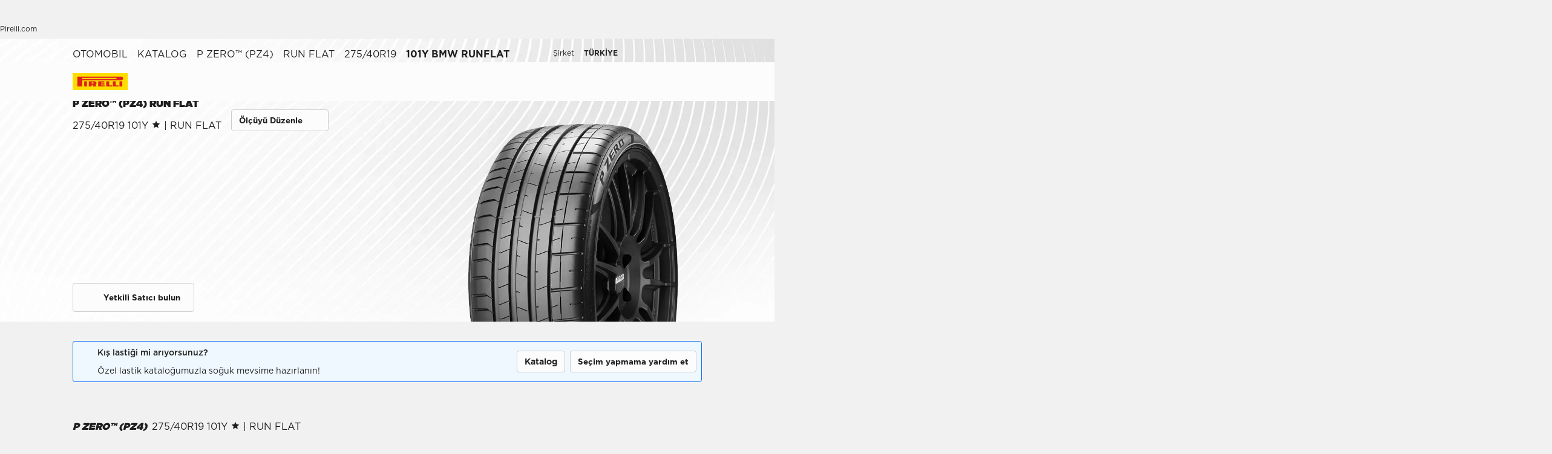

--- FILE ---
content_type: text/html; charset=utf-8
request_url: https://www.pirelli.com/tyres/tr-tr/otomobil/lastik-katalogu/urun/new-p-zero-run-flat/275_40-r19/101y-bmw-runflat
body_size: 94147
content:
<!DOCTYPE html><html lang="tr"><head><meta charSet="utf-8"/><meta name="viewport" content="width=device-width, initial-scale=1, minimum-scale=1, maximum-scale=1, viewport-fit=cover"/><link rel="preload" as="image" imageSrcSet="/tyres/car/next/assets/images?url=https%3A%2F%2Ftyre24.pirelli.com%2Fdynamic_engine%2Fassets%2Fvisori%2F3_4%2FpzeroPZ4.png&amp;w=82&amp;q=75 82w, /tyres/car/next/assets/images?url=https%3A%2F%2Ftyre24.pirelli.com%2Fdynamic_engine%2Fassets%2Fvisori%2F3_4%2FpzeroPZ4.png&amp;w=96&amp;q=75 96w, /tyres/car/next/assets/images?url=https%3A%2F%2Ftyre24.pirelli.com%2Fdynamic_engine%2Fassets%2Fvisori%2F3_4%2FpzeroPZ4.png&amp;w=110&amp;q=75 110w, /tyres/car/next/assets/images?url=https%3A%2F%2Ftyre24.pirelli.com%2Fdynamic_engine%2Fassets%2Fvisori%2F3_4%2FpzeroPZ4.png&amp;w=128&amp;q=75 128w, /tyres/car/next/assets/images?url=https%3A%2F%2Ftyre24.pirelli.com%2Fdynamic_engine%2Fassets%2Fvisori%2F3_4%2FpzeroPZ4.png&amp;w=140&amp;q=75 140w, /tyres/car/next/assets/images?url=https%3A%2F%2Ftyre24.pirelli.com%2Fdynamic_engine%2Fassets%2Fvisori%2F3_4%2FpzeroPZ4.png&amp;w=256&amp;q=75 256w, /tyres/car/next/assets/images?url=https%3A%2F%2Ftyre24.pirelli.com%2Fdynamic_engine%2Fassets%2Fvisori%2F3_4%2FpzeroPZ4.png&amp;w=320&amp;q=75 320w, /tyres/car/next/assets/images?url=https%3A%2F%2Ftyre24.pirelli.com%2Fdynamic_engine%2Fassets%2Fvisori%2F3_4%2FpzeroPZ4.png&amp;w=384&amp;q=75 384w, /tyres/car/next/assets/images?url=https%3A%2F%2Ftyre24.pirelli.com%2Fdynamic_engine%2Fassets%2Fvisori%2F3_4%2FpzeroPZ4.png&amp;w=496&amp;q=75 496w, /tyres/car/next/assets/images?url=https%3A%2F%2Ftyre24.pirelli.com%2Fdynamic_engine%2Fassets%2Fvisori%2F3_4%2FpzeroPZ4.png&amp;w=640&amp;q=75 640w, /tyres/car/next/assets/images?url=https%3A%2F%2Ftyre24.pirelli.com%2Fdynamic_engine%2Fassets%2Fvisori%2F3_4%2FpzeroPZ4.png&amp;w=750&amp;q=75 750w, /tyres/car/next/assets/images?url=https%3A%2F%2Ftyre24.pirelli.com%2Fdynamic_engine%2Fassets%2Fvisori%2F3_4%2FpzeroPZ4.png&amp;w=828&amp;q=75 828w, /tyres/car/next/assets/images?url=https%3A%2F%2Ftyre24.pirelli.com%2Fdynamic_engine%2Fassets%2Fvisori%2F3_4%2FpzeroPZ4.png&amp;w=1080&amp;q=75 1080w, /tyres/car/next/assets/images?url=https%3A%2F%2Ftyre24.pirelli.com%2Fdynamic_engine%2Fassets%2Fvisori%2F3_4%2FpzeroPZ4.png&amp;w=1200&amp;q=75 1200w, /tyres/car/next/assets/images?url=https%3A%2F%2Ftyre24.pirelli.com%2Fdynamic_engine%2Fassets%2Fvisori%2F3_4%2FpzeroPZ4.png&amp;w=1920&amp;q=75 1920w, /tyres/car/next/assets/images?url=https%3A%2F%2Ftyre24.pirelli.com%2Fdynamic_engine%2Fassets%2Fvisori%2F3_4%2FpzeroPZ4.png&amp;w=2048&amp;q=75 2048w, /tyres/car/next/assets/images?url=https%3A%2F%2Ftyre24.pirelli.com%2Fdynamic_engine%2Fassets%2Fvisori%2F3_4%2FpzeroPZ4.png&amp;w=3840&amp;q=75 3840w" imageSizes="100vw"/><link rel="preload" as="image" imageSrcSet="/tyres/car/next/assets/images?url=https%3A%2F%2Ftyre24.pirelli.com%2Fdynamic_engine%2Fassets%2Fcomponents%2FheroProducts%2FpdpBG-dsk.jpg&amp;w=82&amp;q=75 82w, /tyres/car/next/assets/images?url=https%3A%2F%2Ftyre24.pirelli.com%2Fdynamic_engine%2Fassets%2Fcomponents%2FheroProducts%2FpdpBG-dsk.jpg&amp;w=96&amp;q=75 96w, /tyres/car/next/assets/images?url=https%3A%2F%2Ftyre24.pirelli.com%2Fdynamic_engine%2Fassets%2Fcomponents%2FheroProducts%2FpdpBG-dsk.jpg&amp;w=110&amp;q=75 110w, /tyres/car/next/assets/images?url=https%3A%2F%2Ftyre24.pirelli.com%2Fdynamic_engine%2Fassets%2Fcomponents%2FheroProducts%2FpdpBG-dsk.jpg&amp;w=128&amp;q=75 128w, /tyres/car/next/assets/images?url=https%3A%2F%2Ftyre24.pirelli.com%2Fdynamic_engine%2Fassets%2Fcomponents%2FheroProducts%2FpdpBG-dsk.jpg&amp;w=140&amp;q=75 140w, /tyres/car/next/assets/images?url=https%3A%2F%2Ftyre24.pirelli.com%2Fdynamic_engine%2Fassets%2Fcomponents%2FheroProducts%2FpdpBG-dsk.jpg&amp;w=256&amp;q=75 256w, /tyres/car/next/assets/images?url=https%3A%2F%2Ftyre24.pirelli.com%2Fdynamic_engine%2Fassets%2Fcomponents%2FheroProducts%2FpdpBG-dsk.jpg&amp;w=320&amp;q=75 320w, /tyres/car/next/assets/images?url=https%3A%2F%2Ftyre24.pirelli.com%2Fdynamic_engine%2Fassets%2Fcomponents%2FheroProducts%2FpdpBG-dsk.jpg&amp;w=384&amp;q=75 384w, /tyres/car/next/assets/images?url=https%3A%2F%2Ftyre24.pirelli.com%2Fdynamic_engine%2Fassets%2Fcomponents%2FheroProducts%2FpdpBG-dsk.jpg&amp;w=496&amp;q=75 496w, /tyres/car/next/assets/images?url=https%3A%2F%2Ftyre24.pirelli.com%2Fdynamic_engine%2Fassets%2Fcomponents%2FheroProducts%2FpdpBG-dsk.jpg&amp;w=640&amp;q=75 640w, /tyres/car/next/assets/images?url=https%3A%2F%2Ftyre24.pirelli.com%2Fdynamic_engine%2Fassets%2Fcomponents%2FheroProducts%2FpdpBG-dsk.jpg&amp;w=750&amp;q=75 750w, /tyres/car/next/assets/images?url=https%3A%2F%2Ftyre24.pirelli.com%2Fdynamic_engine%2Fassets%2Fcomponents%2FheroProducts%2FpdpBG-dsk.jpg&amp;w=828&amp;q=75 828w, /tyres/car/next/assets/images?url=https%3A%2F%2Ftyre24.pirelli.com%2Fdynamic_engine%2Fassets%2Fcomponents%2FheroProducts%2FpdpBG-dsk.jpg&amp;w=1080&amp;q=75 1080w, /tyres/car/next/assets/images?url=https%3A%2F%2Ftyre24.pirelli.com%2Fdynamic_engine%2Fassets%2Fcomponents%2FheroProducts%2FpdpBG-dsk.jpg&amp;w=1200&amp;q=75 1200w, /tyres/car/next/assets/images?url=https%3A%2F%2Ftyre24.pirelli.com%2Fdynamic_engine%2Fassets%2Fcomponents%2FheroProducts%2FpdpBG-dsk.jpg&amp;w=1920&amp;q=75 1920w, /tyres/car/next/assets/images?url=https%3A%2F%2Ftyre24.pirelli.com%2Fdynamic_engine%2Fassets%2Fcomponents%2FheroProducts%2FpdpBG-dsk.jpg&amp;w=2048&amp;q=75 2048w, /tyres/car/next/assets/images?url=https%3A%2F%2Ftyre24.pirelli.com%2Fdynamic_engine%2Fassets%2Fcomponents%2FheroProducts%2FpdpBG-dsk.jpg&amp;w=3840&amp;q=75 3840w" imageSizes="100vw"/><link rel="preload" as="image" imageSrcSet="/tyres/car/next/assets/images?url=https%3A%2F%2Ftyre24.pirelli.com%2Fdynamic_engine%2Fassets%2Fcomponents%2FproductCard%2FBGcatalogue.jpg&amp;w=48&amp;q=75 48w, /tyres/car/next/assets/images?url=https%3A%2F%2Ftyre24.pirelli.com%2Fdynamic_engine%2Fassets%2Fcomponents%2FproductCard%2FBGcatalogue.jpg&amp;w=64&amp;q=75 64w, /tyres/car/next/assets/images?url=https%3A%2F%2Ftyre24.pirelli.com%2Fdynamic_engine%2Fassets%2Fcomponents%2FproductCard%2FBGcatalogue.jpg&amp;w=82&amp;q=75 82w, /tyres/car/next/assets/images?url=https%3A%2F%2Ftyre24.pirelli.com%2Fdynamic_engine%2Fassets%2Fcomponents%2FproductCard%2FBGcatalogue.jpg&amp;w=96&amp;q=75 96w, /tyres/car/next/assets/images?url=https%3A%2F%2Ftyre24.pirelli.com%2Fdynamic_engine%2Fassets%2Fcomponents%2FproductCard%2FBGcatalogue.jpg&amp;w=110&amp;q=75 110w, /tyres/car/next/assets/images?url=https%3A%2F%2Ftyre24.pirelli.com%2Fdynamic_engine%2Fassets%2Fcomponents%2FproductCard%2FBGcatalogue.jpg&amp;w=128&amp;q=75 128w, /tyres/car/next/assets/images?url=https%3A%2F%2Ftyre24.pirelli.com%2Fdynamic_engine%2Fassets%2Fcomponents%2FproductCard%2FBGcatalogue.jpg&amp;w=140&amp;q=75 140w, /tyres/car/next/assets/images?url=https%3A%2F%2Ftyre24.pirelli.com%2Fdynamic_engine%2Fassets%2Fcomponents%2FproductCard%2FBGcatalogue.jpg&amp;w=256&amp;q=75 256w, /tyres/car/next/assets/images?url=https%3A%2F%2Ftyre24.pirelli.com%2Fdynamic_engine%2Fassets%2Fcomponents%2FproductCard%2FBGcatalogue.jpg&amp;w=320&amp;q=75 320w, /tyres/car/next/assets/images?url=https%3A%2F%2Ftyre24.pirelli.com%2Fdynamic_engine%2Fassets%2Fcomponents%2FproductCard%2FBGcatalogue.jpg&amp;w=384&amp;q=75 384w, /tyres/car/next/assets/images?url=https%3A%2F%2Ftyre24.pirelli.com%2Fdynamic_engine%2Fassets%2Fcomponents%2FproductCard%2FBGcatalogue.jpg&amp;w=496&amp;q=75 496w, /tyres/car/next/assets/images?url=https%3A%2F%2Ftyre24.pirelli.com%2Fdynamic_engine%2Fassets%2Fcomponents%2FproductCard%2FBGcatalogue.jpg&amp;w=640&amp;q=75 640w, /tyres/car/next/assets/images?url=https%3A%2F%2Ftyre24.pirelli.com%2Fdynamic_engine%2Fassets%2Fcomponents%2FproductCard%2FBGcatalogue.jpg&amp;w=750&amp;q=75 750w, /tyres/car/next/assets/images?url=https%3A%2F%2Ftyre24.pirelli.com%2Fdynamic_engine%2Fassets%2Fcomponents%2FproductCard%2FBGcatalogue.jpg&amp;w=828&amp;q=75 828w, /tyres/car/next/assets/images?url=https%3A%2F%2Ftyre24.pirelli.com%2Fdynamic_engine%2Fassets%2Fcomponents%2FproductCard%2FBGcatalogue.jpg&amp;w=1080&amp;q=75 1080w, /tyres/car/next/assets/images?url=https%3A%2F%2Ftyre24.pirelli.com%2Fdynamic_engine%2Fassets%2Fcomponents%2FproductCard%2FBGcatalogue.jpg&amp;w=1200&amp;q=75 1200w, /tyres/car/next/assets/images?url=https%3A%2F%2Ftyre24.pirelli.com%2Fdynamic_engine%2Fassets%2Fcomponents%2FproductCard%2FBGcatalogue.jpg&amp;w=1920&amp;q=75 1920w, /tyres/car/next/assets/images?url=https%3A%2F%2Ftyre24.pirelli.com%2Fdynamic_engine%2Fassets%2Fcomponents%2FproductCard%2FBGcatalogue.jpg&amp;w=2048&amp;q=75 2048w, /tyres/car/next/assets/images?url=https%3A%2F%2Ftyre24.pirelli.com%2Fdynamic_engine%2Fassets%2Fcomponents%2FproductCard%2FBGcatalogue.jpg&amp;w=3840&amp;q=75 3840w" imageSizes="50vw"/><link rel="stylesheet" href="/tyres/car/next/assets/_next/static/css/21445f87846d35d7.css" data-precedence="next"/><link rel="stylesheet" href="/tyres/car/next/assets/_next/static/css/350d43f29d7a8195.css" data-precedence="next"/><link rel="stylesheet" href="/tyres/car/next/assets/_next/static/css/ee268a66337127ca.css" data-precedence="next"/><link rel="stylesheet" href="/tyres/car/next/assets/_next/static/css/52a4bb4b43e00d0c.css" data-precedence="next"/><link rel="stylesheet" href="/tyres/car/next/assets/_next/static/css/29ac90121bb88bfe.css" data-precedence="next"/><link rel="stylesheet" href="/tyres/car/next/assets/_next/static/css/276cbb0ad3b30d65.css" data-precedence="next"/><link rel="stylesheet" href="/tyres/car/next/assets/_next/static/css/0d527e173eed1dad.css" data-precedence="next"/><link rel="stylesheet" href="/tyres/car/next/assets/_next/static/css/26a68783ea7f6887.css" data-precedence="next"/><link rel="stylesheet" href="/tyres/car/next/assets/_next/static/css/f148e70b3d8a40b3.css" data-precedence="next"/><link rel="stylesheet" href="/tyres/car/next/assets/_next/static/css/b7df3a9477f92d7e.css" data-precedence="next"/><link href="/tyres/car/next/assets/_next/static/css/ea7df776dfae9a94.css" rel="stylesheet" as="style" data-precedence="dynamic"/><link href="/tyres/car/next/assets/_next/static/css/faacb5277ef647b5.css" rel="stylesheet" as="style" data-precedence="dynamic"/><link href="/tyres/car/next/assets/_next/static/css/124a3dfd88f4ac51.css" rel="stylesheet" as="style" data-precedence="dynamic"/><link rel="preload" as="script" fetchPriority="low" href="/tyres/car/next/assets/_next/static/chunks/webpack-669d6aaa950322b5.js"/><script src="/tyres/car/next/assets/_next/static/chunks/4bd1b696-2135e4d8b8354323.js" async=""></script><script src="/tyres/car/next/assets/_next/static/chunks/31255-1e2c5a76915f68c0.js" async=""></script><script src="/tyres/car/next/assets/_next/static/chunks/main-app-3c02f72ee16e28f0.js" async=""></script><script src="/tyres/car/next/assets/tyres/car/next/assets/_next/static/chunks/32915-8603e61e7c96fa17.js" async=""></script><script src="/tyres/car/next/assets/tyres/car/next/assets/_next/static/chunks/16176-63f4d4e723dcfd1b.js" async=""></script><script src="/tyres/car/next/assets/tyres/car/next/assets/_next/static/chunks/app/layout-f60cce1cfd013d4d.js" async=""></script><script src="/tyres/car/next/assets/tyres/car/next/assets/_next/static/chunks/aaea2bcf-f696af108892a3f3.js" async=""></script><script src="/tyres/car/next/assets/tyres/car/next/assets/_next/static/chunks/4e6af11a-4cb85fdf34a30fbf.js" async=""></script><script src="/tyres/car/next/assets/tyres/car/next/assets/_next/static/chunks/8cc6faea-3f2a74d015757e8c.js" async=""></script><script src="/tyres/car/next/assets/tyres/car/next/assets/_next/static/chunks/d648eb28-05c9445a2e0b2734.js" async=""></script><script src="/tyres/car/next/assets/tyres/car/next/assets/_next/static/chunks/c15bf2b0-a9efff4ebbdc3e73.js" async=""></script><script src="/tyres/car/next/assets/tyres/car/next/assets/_next/static/chunks/55817-223d2a5397fc6553.js" async=""></script><script src="/tyres/car/next/assets/tyres/car/next/assets/_next/static/chunks/72386-5755dd5ae2f7728f.js" async=""></script><script src="/tyres/car/next/assets/tyres/car/next/assets/_next/static/chunks/72333-19ea8ae892a849e0.js" async=""></script><script src="/tyres/car/next/assets/tyres/car/next/assets/_next/static/chunks/39308-34e6cc24e025bbc8.js" async=""></script><script src="/tyres/car/next/assets/tyres/car/next/assets/_next/static/chunks/1543-8d5af03a182e3c10.js" async=""></script><script src="/tyres/car/next/assets/tyres/car/next/assets/_next/static/chunks/95637-6b0972e21bf20d53.js" async=""></script><script src="/tyres/car/next/assets/tyres/car/next/assets/_next/static/chunks/96813-5e74a28e5bce981a.js" async=""></script><script src="/tyres/car/next/assets/tyres/car/next/assets/_next/static/chunks/3709-174546841ccc1f90.js" async=""></script><script src="/tyres/car/next/assets/tyres/car/next/assets/_next/static/chunks/19166-1182bfff0388026c.js" async=""></script><script src="/tyres/car/next/assets/tyres/car/next/assets/_next/static/chunks/app/productPage/page-26ee2fd4d20b204c.js" async=""></script><script src="/tyres/car/next/assets/tyres/car/next/assets/_next/static/chunks/app/not-found-d98d9e4b8665ab33.js" async=""></script><link rel="preload" href="https://www.pirelli.com/staticfolder/Tyre/cookie-bar/1.8/cookies-gtm.min.js?countrycode=tr_TR&amp;gtmcontainer=GTM-M83CTGX,GTM-W8HT7S&amp;react=true&amp;bu=car" as="script" crossorigin=""/><link rel="preload" href="/tyres/car/next/assets/_next/static/chunks/24760.28ad08ecd49327f0.js" as="script" fetchPriority="low"/><link rel="preload" href="/tyres/car/next/assets/_next/static/chunks/13804.ad73fc7f850b8d3e.js" as="script" fetchPriority="low"/><link rel="preload" href="/tyres/car/next/assets/_next/static/chunks/2162.261358af46bb9caf.js" as="script" fetchPriority="low"/><link rel="preload" href="/tyres/car/next/assets/_next/static/chunks/4327.a5c9973c64c66070.js" as="script" fetchPriority="low"/><link rel="preload" href="/tyres/car/next/assets/_next/static/chunks/78443.b34eba6bc42c3be1.js" as="script" fetchPriority="low"/><link rel="preconnect" href="//www.googletagmanager.com"/><link rel="dns-prefetch" href="//www.googletagmanager.com"/><link rel="preconnect" href="//www.google-analytics.com"/><link rel="dns-prefetch" href="//www.google-analytics.com"/><link rel="preload" href="https://tyre24.pirelli.com/staticfolder/Tyre/websites/assets/fonts/woff/GothamW05-Book.woff2" as="font" type="font/woff2" crossorigin="anonymous"/><link rel="preload" href="https://tyre24.pirelli.com/staticfolder/Tyre/websites/assets/fonts/woff/GothamW05-Bold.woff2" as="font" type="font/woff2" crossorigin="anonymous"/><link rel="preload" href="https://tyre24.pirelli.com/staticfolder/Tyre/websites/assets/fonts/woff/GothamW05-Black.woff2" as="font" type="font/woff2" crossorigin="anonymous"/><link rel="preload" href="https://tyre24.pirelli.com/staticfolder/Tyre/websites/assets/fonts/woff/GothamW05-Medium.woff2" as="font" type="font/woff2" crossorigin="anonymous"/><title>RUN FLAT P ZERO™ (PZ4) 275/40R19 101Y BMW RUNFLAT | Pirelli</title><meta name="description" content="RUN FLAT 275/40R19 101Y BMW RUNFLAT - P Zero New: arabalar ve SUV’lar için, Ultra High Performance segmentinde Pirelli teknolojisinin en son ifadesi"/><meta name="http-equiv" content="X-UA-Compatible"/><meta name="content" content="IE=edge"/><link rel="canonical" href="https://www.pirelli.com/tyres/tr-tr/otomobil/lastik-katalogu/urun/new-p-zero-run-flat/275_40-r19/101y-bmw-runflat"/><meta property="og:title" content="RUN FLAT P ZERO™ (PZ4) 275/40R19 101Y BMW RUNFLAT | Pirelli"/><meta property="og:description" content="RUN FLAT 275/40R19 101Y BMW RUNFLAT - P Zero New: arabalar ve SUV’lar için, Ultra High Performance segmentinde Pirelli teknolojisinin en son ifadesi"/><meta property="og:image" content="https://tyre24.pirelli.com/staticfolder/Tyre/websites/assets/images/pirelli_shareimage.jpg"/><meta name="twitter:card" content="summary_large_image"/><meta name="twitter:title" content="RUN FLAT P ZERO™ (PZ4) 275/40R19 101Y BMW RUNFLAT | Pirelli"/><meta name="twitter:description" content="RUN FLAT 275/40R19 101Y BMW RUNFLAT - P Zero New: arabalar ve SUV’lar için, Ultra High Performance segmentinde Pirelli teknolojisinin en son ifadesi"/><meta name="twitter:image" content="https://tyre24.pirelli.com/staticfolder/Tyre/websites/assets/images/pirelli_shareimage.jpg"/><link rel="icon" href="https://tyre24.pirelli.com/staticfolder/Tyre/websites/assets/images/favicon.ico"/><link rel="alternate" hrefLang="de-de" href="https://www.pirelli.com/tyres/de-de/pkw/reifenkatalog/produkt/new-p-zero-run-flat/275_40-r19/101y-bmw-runflat"/><link rel="alternate" hrefLang="pl-pl" href="https://www.pirelli.com/tyres/pl-pl/samochod/katalog/produkt/new-p-zero-run-flat/275_40-r19/101y-bmw-runflat"/><link rel="alternate" hrefLang="fr-ch" href="https://www.pirelli.ch/tyres/fr-ch/voiture/catalogue/produit/new-p-zero-run-flat/275_40-r19/101y-bmw-runflat"/><link rel="alternate" hrefLang="es-es" href="https://www.pirelli.com/tyres/es-es/coche/catalogo/producto/new-p-zero-run-flat/275_40-r19/101y-bmw-runflat"/><link rel="alternate" hrefLang="el-gr" href="https://www.pirelli.com/tyres/el-gr/car/catalogue/product/new-p-zero-run-flat/275_40-r19/101y-bmw-runflat"/><link rel="alternate" hrefLang="it-ch" href="https://www.pirelli.ch/tyres/it-ch/auto/catalogo/prodotto/new-p-zero-run-flat/275_40-r19/101y-bmw-runflat"/><link rel="alternate" hrefLang="de-ch" href="https://www.pirelli.ch/tyres/de-ch/pkw/reifenkatalog/produkt/new-p-zero-run-flat/275_40-r19/101y-bmw-runflat"/><link rel="alternate" hrefLang="tr-tr" href="https://www.pirelli.com/tyres/tr-tr/otomobil/lastik-katalogu/urun/new-p-zero-run-flat/275_40-r19/101y-bmw-runflat"/><link rel="alternate" hrefLang="sv-se" href="https://www.pirelli.com/tyres/sv-se/bil/katalog/produkt/new-p-zero-run-flat/275_40-r19/101y-bmw-runflat"/><link rel="alternate" hrefLang="pt-br" href="https://www.pirelli.com/tyres/pt-br/carro/catalogo-pneus/produto/new-p-zero-run-flat/275_40-r19/101y-bmw-runflat"/><link rel="alternate" hrefLang="es-ar" href="https://www.pirelli.com/tyres/es-ar/auto/catalogo/producto/new-p-zero-run-flat/275_40-r19/101y-bmw-runflat"/><link rel="alternate" hrefLang="cs-cz" href="https://www.pirelli.com/tyres/cs-cz/car/catalogue/product/new-p-zero-run-flat/275_40-r19/101y-bmw-runflat"/><link rel="alternate" hrefLang="en-gb" href="https://www.pirelli.com/tyres/en-gb/car/catalogue/product/new-p-zero-run-flat/275_40-r19/101y-bmw-runflat"/><link rel="alternate" hrefLang="en-us" href="https://www.pirelli.com/tires/en-us/car/catalog/product/new-p-zero-run-flat/275_40-r19/101y-bmw-runflat"/><link rel="alternate" hrefLang="it-it" href="https://www.pirelli.com/tyres/it-it/auto/catalogo/prodotto/new-p-zero-run-flat/275_40-r19/101y-bmw-runflat"/><link rel="alternate" hrefLang="ja-jp" href="https://www.pirelli.com/tyres/ja-jp/car/catalogue/product/new-p-zero-run-flat/275_40-r19/101y-bmw-runflat"/><link rel="alternate" hrefLang="fr-ca" href="https://www.pirelli.com/tires/fr-ca/voiture/catalogue/produit/new-p-zero-run-flat/275_40-r19/101y-bmw-runflat"/><link rel="alternate" hrefLang="es-mx" href="https://www.pirelli.com/tyres/es-mx/carro/catalogo/producto/new-p-zero-run-flat/275_40-r19/101y-bmw-runflat"/><link rel="alternate" hrefLang="en-ca" href="https://www.pirelli.com/tires/en-ca/car/catalog/product/new-p-zero-run-flat/275_40-r19/101y-bmw-runflat"/><link rel="alternate" hrefLang="fr-fr" href="https://www.pirelli.com/tyres/fr-fr/voiture/catalogue/produit/new-p-zero-run-flat/275_40-r19/101y-bmw-runflat"/><script src="/tyres/car/next/assets/_next/static/chunks/polyfills-42372ed130431b0a.js" noModule=""></script></head><body data-lang="tr" class=" "><script type="application/ld+json">{"@type":"BreadcrumbList","context":"https://schema.org","itemListElement":[{"@type":"ListItem","name":"Otomobil","position":1,"item":"/tyres/tr-tr/otomobil/anasayfa"},{"@type":"ListItem","name":"Katalog","position":2,"item":"/tyres/tr-tr/otomobil/lastik-katalogu"},{"@type":"ListItem","name":"P ZERO™ (PZ4)","position":3,"item":"/tyres/tr-tr/otomobil/lastik-katalogu/urun/new-p-zero"},{"item":"/tyres/tr-tr/otomobil/lastik-katalogu/urun/new-p-zero-run-flat","@type":"ListItem","name":"RUN FLAT","position":4}]}</script><!--$!--><template data-dgst="BAILOUT_TO_CLIENT_SIDE_RENDERING"></template><!--/$--><!--$!--><template data-dgst="BAILOUT_TO_CLIENT_SIDE_RENDERING"></template><!--/$--><!--$!--><template data-dgst="BAILOUT_TO_CLIENT_SIDE_RENDERING"></template><!--/$--><header class="style_headerContainer__zrWBb    " id="header"><div class="style_federateNav__V_Mlv style_dsk__gZClN " id="federate"><div class="style_content__15eh5 contentWidth"><div class="style_pirelliLink__6NWzQ"><a class="style_commonText___zyHB   style_fixedSize__MFeve  style_isLink__cAhH0 style_hoverUnderline__OQ3Eb   " target="_self" style="font-weight:400;color:#1f1f1f;font-size:12px" href="https://www.pirelli.com/global/en-ww/homepage"><span>Pirelli.com</span></a></div><div class="style_pageLink__3okTz"><span class="style_commonText___zyHB style_item__ZK5ln  style_fixedSize__MFeve      style_hasClick__S77MW" style="font-weight:700;color:#1f1f1f;font-size:12px" role="button" tabindex="0">Otomobil</span><a class="style_commonText___zyHB style_item__ZK5ln  style_fixedSize__MFeve  style_isLink__cAhH0 style_hoverUnderline__OQ3Eb   style_hasClick__S77MW" target="_self" style="font-weight:400;color:#1f1f1f;font-size:12px" href="https://www.pirelli.com/tyres/tr-tr/motosiklet/homepage"><span>Motosiklet</span></a><a class="style_commonText___zyHB style_item__ZK5ln  style_fixedSize__MFeve  style_isLink__cAhH0 style_hoverUnderline__OQ3Eb   style_hasClick__S77MW" target="_self" style="font-weight:400;color:#1f1f1f;font-size:12px" href="https://www.pirelli.com/tyres/tr-tr/motor-sporlari/anasayfa"><span>Motor sporları</span></a><a class="style_commonText___zyHB style_item__ZK5ln  style_fixedSize__MFeve  style_isLink__cAhH0 style_hoverUnderline__OQ3Eb   style_hasClick__S77MW" target="_blank" style="font-weight:400;color:#1f1f1f;font-size:12px" href="https://www.pirelli.com/tyres/en-ww/bike"><span>Bisiklet</span></a><a class="style_commonText___zyHB style_item__ZK5ln  style_fixedSize__MFeve  style_isLink__cAhH0 style_hoverUnderline__OQ3Eb   style_hasClick__S77MW" target="_blank" style="font-weight:400;color:#1f1f1f;font-size:12px" href="https://www.pirelli.com/tyres/en-ww/car/collection"><span>Collezione</span></a><a class="style_commonText___zyHB style_item__ZK5ln  style_fixedSize__MFeve  style_isLink__cAhH0 style_hoverUnderline__OQ3Eb   style_hasClick__S77MW" target="_blank" style="font-weight:400;color:#1f1f1f;font-size:12px" href="https://www.prometeon.com/TR/tr_TR"><span>Kamyon ve otobüs</span></a><a class="style_commonText___zyHB style_item__ZK5ln  style_fixedSize__MFeve  style_isLink__cAhH0 style_hoverUnderline__OQ3Eb   style_hasClick__S77MW" target="_blank" style="font-weight:400;color:#1f1f1f;font-size:12px" href="http://pirellicalendar.pirelli.com/en"><span>Pirelli takvimi</span></a><a class="style_commonText___zyHB style_item__ZK5ln  style_fixedSize__MFeve  style_isLink__cAhH0 style_hoverUnderline__OQ3Eb   style_hasClick__S77MW" target="_self" style="font-weight:400;color:#1f1f1f;font-size:12px" href="http://www.pirellidesign.com/"><span>Pirelli tasarımları</span></a><a class="style_commonText___zyHB style_item__ZK5ln  style_fixedSize__MFeve  style_isLink__cAhH0 style_hoverUnderline__OQ3Eb   style_hasClick__S77MW" target="_self" style="font-weight:400;color:#1f1f1f;font-size:12px" href="http://www.fondazionepirelli.org/"><span>Pirelli vakfı</span></a><a class="style_commonText___zyHB style_item__ZK5ln  style_fixedSize__MFeve  style_isLink__cAhH0 style_hoverUnderline__OQ3Eb   style_hasClick__S77MW" target="_self" style="font-weight:400;color:#1f1f1f;font-size:12px" href="https://pirellihangarbicocca.org/en/"><span>Pirelli HangarBicocca</span></a></div><div class="style_onRight__9hlvy"><a class="style_commonText___zyHB style_item__ZK5ln  style_fixedSize__MFeve  style_isLink__cAhH0 style_hoverUnderline__OQ3Eb   style_hasClick__S77MW" target="_blank" style="font-weight:400;color:#1f1f1f;font-size:12px" href="https://corporate.pirelli.com/corporate/en-ww/aboutus/aboutus"><span>Şirket</span></a><div class="style_currentCountry__Vro0R"><span class="style_commonText___zyHB   style_fixedSize__MFeve      " style="font-weight:400;color:#1f1f1f;font-size:12px"><b>TÜRKiYE</b></span><span style="height:16px;font-size:0;width:16px" class="style_countryIcon__Kbv_z style_icon__oA5mN " role="presentation"></span></div></div></div></div><nav class="style_mainNav__2_7yV "><div class="style_content__15eh5 contentWidth"><a aria-label="Pirelli" href="/tyres/tr-tr/otomobil/anasayfa"><div class="style_logo__6l4c8 style_logo__ZKHP8 " style="height:28px"><svg height="28" style="width:auto" viewBox="0 0 92 28" fill="none" xmlns="http://www.w3.org/2000/svg"><path d="M91.3643 4.19617e-05H0V27.9953H91.3643V4.19617e-05Z" fill="#FFDD00"></path><path d="M33.7832 15.3256L31.4655 15.3319V17.3496H33.7879C34.3467 17.3496 34.8008 16.8972 34.8008 16.3384C34.8008 15.7796 34.3467 15.3256 33.7832 15.3256ZM26.83 13.5254H36.6502C38.2472 13.5254 39.5426 14.8208 39.5426 16.4178C39.5426 17.6354 38.7901 18.6768 37.7249 19.1038L39.7489 22.0232H34.1594L32.7196 19.3086H31.4575V22.0232H26.83V13.5254Z" fill="#DE211B"></path><path d="M60.4195 20.1547H65.1804V22.0232H55.6142V13.5254H60.4195V20.1547Z" fill="#DE211B"></path><path d="M47.072 20.1547H52.9457V22.0232H42.1778V13.5254H52.4107V15.3938H47.072V16.84H52.4107V18.7085H47.072V20.1547Z" fill="#DE211B"></path><path d="M71.3636 20.1547H76.1245V22.0232H66.5599V13.5254H71.3636V20.1547Z" fill="#DE211B"></path><path d="M71.5764 7.80886H15.9732V9.78845H71.5764C72.1225 9.78845 72.567 9.34554 72.567 8.79786C72.567 8.25018 72.1241 7.80727 71.5764 7.80727V7.80886ZM7.87549 5.8515H80.5187C82.1585 5.8515 83.4888 7.18181 83.4888 8.82168C83.4888 10.4615 82.1585 11.7919 80.5187 11.7919H15.9732V22.0248H7.87549V5.8515Z" fill="#DE211B"></path><path d="M23.7154 13.5254H19.0879V22.0232H23.7154V13.5254Z" fill="#DE211B"></path><path d="M82.0855 13.5254H77.458V22.0232H82.0855V13.5254Z" fill="#DE211B"></path></svg></div></a><div class="style_pageLink__3okTz"><div class="style_item__ZK5ln "><span class="style_commonText___zyHB  style_body__97_Au       " style="font-weight:700;color:#1f1f1f">Lastikler</span></div><div class="style_item__ZK5ln "><a class="style_commonText___zyHB  style_body__97_Au   style_isLink__cAhH0    " target="_self" style="font-weight:700;color:#1f1f1f" href="https://www.pirelli.com/tyres/tr-tr/otomobil/kampanyalari-kesfet/anasayfa"><span>Kampanyalar</span></a></div><div class="style_item__ZK5ln "><span class="style_commonText___zyHB  style_body__97_Au       " style="font-weight:700;color:#1f1f1f">Öneriler</span></div><div class="style_item__ZK5ln "><a class="style_commonText___zyHB  style_body__97_Au   style_isLink__cAhH0    " target="_self" style="font-weight:700;color:#1f1f1f" href="https://www.pirelli.com/tyres/tr-tr/otomobil/surdurulebilirlik-lastikler"><span>Sürdürülebilir lastikler</span></a></div><div class="style_onRight__9hlvy"><a class="style_subLink__rHFXo" aria-label="Yetkili Satıcı bulun" href="/tyres/tr-tr/otomobil/yetkili-saticilar"><span style="height:24px;font-size:0;width:24px" class=" style_icon__oA5mN " role="presentation"></span><span class="style_commonText___zyHB style_label__mKp9_ style_extraSmall___0EQ3    style_hoverUnderline__OQ3Eb   " style="font-weight:700;color:#1f1f1f">Yetkili Satıcı bulun</span></a><a class="style_subLink__rHFXo" target="_blank" rel="noreferrer" aria-label="Kişisel Alan" href="https://my.pirelli.com/tr_TR/signin"><span style="height:24px;font-size:0;width:24px" class=" style_icon__oA5mN " role="presentation"></span></a><div class="style_subLink__rHFXo"><span style="height:24px;font-size:0;width:24px" class=" style_icon__oA5mN " role="presentation"></span></div></div><div class="style_selector__uaEUp" style="width:0px;left:0px;height:0"></div></div></div><div class="style_dropdownContainer__yUr8e " style="height:0px"><div class="contentWidth"><div class="style_itemsList__sC7Yk " id="item_0"><div class="style_childColumn__tq1PM "><a class="style_commonText___zyHB style_dropdownCategory__lxX1H style_body__97_Au   style_isLink__cAhH0    style_hasClick__S77MW" target="_self" style="font-weight:700;color:#1f1f1f" href="https://www.pirelli.com/tyres/tr-tr/otomobil/lastik-katalogu/mevsim"><div>Sezona göre arama</div></a><a class="style_commonText___zyHB style_dropdownChild__XmimO style_body__97_Au   style_isLink__cAhH0 style_hoverUnderline__OQ3Eb   style_hasClick__S77MW" target="_self" style="font-weight:400;color:#1f1f1f" href="https://www.pirelli.com/tyres/tr-tr/otomobil/lastik-katalogu/mevsim/yaz"><span>Yaz lastikleri</span></a><a class="style_commonText___zyHB style_dropdownChild__XmimO style_body__97_Au   style_isLink__cAhH0 style_hoverUnderline__OQ3Eb   style_hasClick__S77MW" target="_self" style="font-weight:400;color:#1f1f1f" href="https://www.pirelli.com/tyres/tr-tr/otomobil/lastik-katalogu/mevsim/kis"><span>Kış lastikleri</span></a><a class="style_commonText___zyHB style_dropdownChild__XmimO style_body__97_Au   style_isLink__cAhH0 style_hoverUnderline__OQ3Eb   style_hasClick__S77MW" target="_self" style="font-weight:400;color:#1f1f1f" href="https://www.pirelli.com/tyres/tr-tr/otomobil/lastik-katalogu/mevsim/4-mevsim"><span>Dört mevsim lastikleri</span></a></div><div class="style_childColumn__tq1PM "></div><div class="style_childColumn__tq1PM "></div><div class="style_childColumn__tq1PM "><a class="style_commonText___zyHB style_dropdownCategory__lxX1H style_body__97_Au   style_isLink__cAhH0    style_hasClick__S77MW" target="_self" style="font-weight:700;color:#1f1f1f" href="https://www.pirelli.com/tyres/tr-tr/otomobil/lastik-katalogu"><div>Tüm lastikler</div></a></div><div class="style_childColumn__tq1PM "><a class="style_commonText___zyHB style_dropdownCategory__lxX1H style_body__97_Au   style_isLink__cAhH0    style_hasClick__S77MW" target="_self" style="font-weight:700;color:#1f1f1f" href="https://www.pirelli.com/tyres/tr-tr/otomobil/lastik-katalogu/lastik-ebat"><div>Ölçüye göre arama</div></a></div><div class="style_childColumn__tq1PM "></div><div class="style_childColumn__tq1PM "></div><div class="style_childColumn__tq1PM "><a class="style_commonText___zyHB style_dropdownCategory__lxX1H style_body__97_Au   style_isLink__cAhH0    style_hasClick__S77MW" target="_self" style="font-weight:700;color:#1f1f1f" href="https://www.pirelli.com/tyres/tr-tr/otomobil/teknoloji"><div>Teknoloji ve inovasyon</div></a><a class="style_commonText___zyHB style_dropdownChild__XmimO style_body__97_Au   style_isLink__cAhH0 style_hoverUnderline__OQ3Eb   style_hasClick__S77MW" target="_self" style="font-weight:400;color:#1f1f1f" href="https://www.pirelli.com/tyres/tr-tr/otomobil/teknoloji/pncs"><span>PNCS™</span></a><a class="style_commonText___zyHB style_dropdownChild__XmimO style_body__97_Au   style_isLink__cAhH0 style_hoverUnderline__OQ3Eb   style_hasClick__S77MW" target="_self" style="font-weight:400;color:#1f1f1f" href="https://www.pirelli.com/tyres/tr-tr/otomobil/teknoloji/runflat"><span>RUN FLAT</span></a><a class="style_commonText___zyHB style_dropdownChild__XmimO style_body__97_Au   style_isLink__cAhH0 style_hoverUnderline__OQ3Eb   style_hasClick__S77MW" target="_self" style="font-weight:400;color:#1f1f1f" href="https://www.pirelli.com/tyres/tr-tr/otomobil/teknoloji/seal-inside"><span>Seal Inside™</span></a><a class="style_commonText___zyHB style_dropdownChild__XmimO style_body__97_Au   style_isLink__cAhH0 style_hoverUnderline__OQ3Eb   style_hasClick__S77MW" target="_self" style="font-weight:400;color:#1f1f1f" href="https://www.pirelli.com/tyres/tr-tr/otomobil/teknoloji/elect"><span>Elect™</span></a><a class="style_commonText___zyHB style_dropdownChild__XmimO style_body__97_Au   style_isLink__cAhH0 style_hoverUnderline__OQ3Eb   style_hasClick__S77MW" target="_self" style="font-weight:400;color:#1f1f1f" href="https://www.pirelli.com/tyres/tr-tr/otomobil/teknoloji/runforward"><span>RunForward™</span></a></div><div class="style_childColumn__tq1PM "></div><div class="style_childColumn__tq1PM "><a class="style_commonText___zyHB style_dropdownCategory__lxX1H style_body__97_Au   style_isLink__cAhH0    style_hasClick__S77MW" target="_self" style="font-weight:700;color:#1f1f1f" href="https://www.pirelli.com/tyres/tr-tr/otomobil/lastik-katalogu/urun-ailesi"><div>Ürünlere göre arama</div></a></div><div class="style_childColumn__tq1PM "><a class="style_commonText___zyHB style_dropdownCategory__lxX1H style_body__97_Au   style_isLink__cAhH0    style_hasClick__S77MW" target="_self" style="font-weight:700;color:#1f1f1f" href="https://www.pirelli.com/tyres/tr-tr/otomobil/lastik-katalogu/araba-markasi"><div>Markaya göre arama</div></a></div><div class="style_childColumn__tq1PM style_containCard__8g4Mw"><div class="style_cardContainer__XwwHg"><span style="box-sizing:border-box;display:block;overflow:hidden;width:initial;height:initial;background:none;opacity:1;border:0;margin:0;padding:0;position:absolute;top:0;left:0;bottom:0;right:0"><img alt="Lastikler için arama yapın" title="Lastikler için arama yapın" src="[data-uri]" decoding="async" data-nimg="fill" class="style_bgImage__SUvtu" style="position:absolute;top:0;left:0;bottom:0;right:0;box-sizing:border-box;padding:0;border:none;margin:auto;display:block;width:0;height:0;min-width:100%;max-width:100%;min-height:100%;max-height:100%;object-fit:cover;object-position:center"/><noscript><img alt="Lastikler için arama yapın" title="Lastikler için arama yapın" loading="lazy" decoding="async" data-nimg="fill" style="position:absolute;top:0;left:0;bottom:0;right:0;box-sizing:border-box;padding:0;border:none;margin:auto;display:block;width:0;height:0;min-width:100%;max-width:100%;min-height:100%;max-height:100%;object-fit:cover;object-position:center" class="style_bgImage__SUvtu" sizes="100vw" srcSet="/tyres/car/next/assets/images?url=https%3A%2F%2Ftyre24.pirelli.com%2Fimages%2Fglobal%2F445%2F912%2FAkira-desktop-4505534513742.jpg&amp;w=82&amp;q=75 82w, /tyres/car/next/assets/images?url=https%3A%2F%2Ftyre24.pirelli.com%2Fimages%2Fglobal%2F445%2F912%2FAkira-desktop-4505534513742.jpg&amp;w=96&amp;q=75 96w, /tyres/car/next/assets/images?url=https%3A%2F%2Ftyre24.pirelli.com%2Fimages%2Fglobal%2F445%2F912%2FAkira-desktop-4505534513742.jpg&amp;w=110&amp;q=75 110w, /tyres/car/next/assets/images?url=https%3A%2F%2Ftyre24.pirelli.com%2Fimages%2Fglobal%2F445%2F912%2FAkira-desktop-4505534513742.jpg&amp;w=128&amp;q=75 128w, /tyres/car/next/assets/images?url=https%3A%2F%2Ftyre24.pirelli.com%2Fimages%2Fglobal%2F445%2F912%2FAkira-desktop-4505534513742.jpg&amp;w=140&amp;q=75 140w, /tyres/car/next/assets/images?url=https%3A%2F%2Ftyre24.pirelli.com%2Fimages%2Fglobal%2F445%2F912%2FAkira-desktop-4505534513742.jpg&amp;w=256&amp;q=75 256w, /tyres/car/next/assets/images?url=https%3A%2F%2Ftyre24.pirelli.com%2Fimages%2Fglobal%2F445%2F912%2FAkira-desktop-4505534513742.jpg&amp;w=320&amp;q=75 320w, /tyres/car/next/assets/images?url=https%3A%2F%2Ftyre24.pirelli.com%2Fimages%2Fglobal%2F445%2F912%2FAkira-desktop-4505534513742.jpg&amp;w=384&amp;q=75 384w, /tyres/car/next/assets/images?url=https%3A%2F%2Ftyre24.pirelli.com%2Fimages%2Fglobal%2F445%2F912%2FAkira-desktop-4505534513742.jpg&amp;w=496&amp;q=75 496w, /tyres/car/next/assets/images?url=https%3A%2F%2Ftyre24.pirelli.com%2Fimages%2Fglobal%2F445%2F912%2FAkira-desktop-4505534513742.jpg&amp;w=640&amp;q=75 640w, /tyres/car/next/assets/images?url=https%3A%2F%2Ftyre24.pirelli.com%2Fimages%2Fglobal%2F445%2F912%2FAkira-desktop-4505534513742.jpg&amp;w=750&amp;q=75 750w, /tyres/car/next/assets/images?url=https%3A%2F%2Ftyre24.pirelli.com%2Fimages%2Fglobal%2F445%2F912%2FAkira-desktop-4505534513742.jpg&amp;w=828&amp;q=75 828w, /tyres/car/next/assets/images?url=https%3A%2F%2Ftyre24.pirelli.com%2Fimages%2Fglobal%2F445%2F912%2FAkira-desktop-4505534513742.jpg&amp;w=1080&amp;q=75 1080w, /tyres/car/next/assets/images?url=https%3A%2F%2Ftyre24.pirelli.com%2Fimages%2Fglobal%2F445%2F912%2FAkira-desktop-4505534513742.jpg&amp;w=1200&amp;q=75 1200w, /tyres/car/next/assets/images?url=https%3A%2F%2Ftyre24.pirelli.com%2Fimages%2Fglobal%2F445%2F912%2FAkira-desktop-4505534513742.jpg&amp;w=1920&amp;q=75 1920w, /tyres/car/next/assets/images?url=https%3A%2F%2Ftyre24.pirelli.com%2Fimages%2Fglobal%2F445%2F912%2FAkira-desktop-4505534513742.jpg&amp;w=2048&amp;q=75 2048w, /tyres/car/next/assets/images?url=https%3A%2F%2Ftyre24.pirelli.com%2Fimages%2Fglobal%2F445%2F912%2FAkira-desktop-4505534513742.jpg&amp;w=3840&amp;q=75 3840w" src="/tyres/car/next/assets/images?url=https%3A%2F%2Ftyre24.pirelli.com%2Fimages%2Fglobal%2F445%2F912%2FAkira-desktop-4505534513742.jpg&amp;w=3840&amp;q=75"/></noscript></span><p class="style_commonText___zyHB style_tag__lVJpA style_extraSmall___0EQ3       " style="font-weight:700;color:#fcfcfc">Lastik Bulucu</p><p class="style_commonText___zyHB style_title__pf8Uq style_lead__1zhMT       " style="font-weight:900;color:#fcfcfc">Doğru lastiği seçmeme yardım edin</p><button aria-label="Lastik bulmak için arama yapın " class="style_cta-primary__yh1uX  style_cta__sizesm__KH_s5 style_cta__bgdark__kBdyF              "><span class="style_commonText___zyHB style_label__ESU7L style_small__jxfxr       " style="font-weight:700;color:#1f1f1f">Lastik bulmak için arama yapın</span> </button></div></div></div><div class="style_itemsList__sC7Yk " id="item_2"><div class="style_childColumn__tq1PM "><a class="style_commonText___zyHB style_dropdownCategory__lxX1H style_body__97_Au   style_isLink__cAhH0    style_hasClick__S77MW" target="_self" style="font-weight:700;color:#1f1f1f" href="https://www.pirelli.com/tyres/tr-tr/otomobil/tavsiyeler"><div>Tüm makaleler</div></a><a class="style_commonText___zyHB style_dropdownChild__XmimO style_body__97_Au   style_isLink__cAhH0 style_hoverUnderline__OQ3Eb   style_hasClick__S77MW" target="_self" style="font-weight:400;color:#1f1f1f" href="https://www.pirelli.com/tyres/tr-tr/otomobil/tavsiyeler/lastik-okuma-ve-guvenli-surus"><span>Güvenli sürüş ve lastik özellikleri</span></a><a class="style_commonText___zyHB style_dropdownChild__XmimO style_body__97_Au   style_isLink__cAhH0 style_hoverUnderline__OQ3Eb   style_hasClick__S77MW" target="_self" style="font-weight:400;color:#1f1f1f" href="https://www.pirelli.com/tyres/tr-tr/otomobil/tavsiyeler/avrupa-etiketi"><span>AB lastik etiketleri</span></a><a class="style_commonText___zyHB style_dropdownChild__XmimO style_body__97_Au   style_isLink__cAhH0 style_hoverUnderline__OQ3Eb   style_hasClick__S77MW" target="_self" style="font-weight:400;color:#1f1f1f" href="https://www.pirelli.com/tyres/tr-tr/otomobil/tavsiyeler/kar-ve-buz-ile-surmek"><span>Kış sürüş önerileri</span></a><a class="style_commonText___zyHB style_dropdownChild__XmimO style_body__97_Au   style_isLink__cAhH0 style_hoverUnderline__OQ3Eb   style_hasClick__S77MW" target="_self" style="font-weight:400;color:#1f1f1f" href="https://www.pirelli.com/tyres/tr-tr/otomobil/seyahat-tavsiyeleri/sonbahar"><span>Sonbahar</span></a><a class="style_commonText___zyHB style_dropdownChild__XmimO style_body__97_Au   style_isLink__cAhH0 style_hoverUnderline__OQ3Eb   style_hasClick__S77MW" target="_self" style="font-weight:400;color:#1f1f1f" href="https://www.pirelli.com/tyres/tr-tr/otomobil/seyahat-tavsiyeleri/bahar"><span>Bahar</span></a><a class="style_commonText___zyHB style_dropdownChild__XmimO style_body__97_Au   style_isLink__cAhH0 style_hoverUnderline__OQ3Eb   style_hasClick__S77MW" target="_self" style="font-weight:400;color:#1f1f1f" href="https://www.pirelli.com/tyres/tr-tr/otomobil/seyahat-tavsiyeleri/kis"><span>Kış</span></a><a class="style_commonText___zyHB style_dropdownChild__XmimO style_body__97_Au   style_isLink__cAhH0 style_hoverUnderline__OQ3Eb   style_hasClick__S77MW" target="_self" style="font-weight:400;color:#1f1f1f" href="https://www.pirelli.com/tyres/tr-tr/otomobil/seyahat-tavsiyeleri/donus-yolunda-once-guvenlik"><span>Dönüş yolunda önce güvenlik</span></a></div></div></div></div></nav></header><!--$!--><template data-dgst="BAILOUT_TO_CLIENT_SIDE_RENDERING"></template><!--/$--><main class="style_productPage__HZEaX  headerDLS    "><div class="style_heroProductContainer__MHTap style_withWidget__NekRf   style_IPCodePage__Qr7_S " id="scrollAnchor"><div class="style_content__jp2RC style_productHero__content__gMswu undefined contentWidth"><div class="style_breadcrumb__uDCAA style_isAbsolute__I6pcW   " lang="en"><a class="style_commonText___zyHB  style_extraSmall___0EQ3   style_isLink__cAhH0 style_hoverUnderline__OQ3Eb   " target="_self" style="font-weight:400;color:#1f1f1f" href="https://www.pirelli.com/tyres/tr-tr/otomobil/anasayfa"><span>otomobil</span></a><span style="height:16px;font-size:0;width:16px" class=" style_icon__oA5mN " role="presentation"></span><a class="style_commonText___zyHB  style_extraSmall___0EQ3   style_isLink__cAhH0 style_hoverUnderline__OQ3Eb   " target="_self" style="font-weight:400;color:#1f1f1f" href="https://www.pirelli.com/tyres/tr-tr/otomobil/lastik-katalogu"><span>katalog</span></a><span style="height:16px;font-size:0;width:16px" class=" style_icon__oA5mN " role="presentation"></span><a class="style_commonText___zyHB  style_extraSmall___0EQ3   style_isLink__cAhH0 style_hoverUnderline__OQ3Eb   " target="_self" style="font-weight:400;color:#1f1f1f" href="https://www.pirelli.com/tyres/tr-tr/otomobil/lastik-katalogu/urun/new-p-zero"><span>p zero™ (pz4)</span></a><span style="height:16px;font-size:0;width:16px" class=" style_icon__oA5mN " role="presentation"></span><a class="style_commonText___zyHB  style_extraSmall___0EQ3   style_isLink__cAhH0 style_hoverUnderline__OQ3Eb   " target="_self" style="font-weight:400;color:#1f1f1f" href="https://www.pirelli.com/tyres/tr-tr/otomobil/lastik-katalogu/urun/new-p-zero-run-flat"><span>run flat</span></a><span style="height:16px;font-size:0;width:16px" class=" style_icon__oA5mN " role="presentation"></span><a class="style_commonText___zyHB  style_extraSmall___0EQ3   style_isLink__cAhH0 style_hoverUnderline__OQ3Eb   " target="_self" style="font-weight:400;color:#1f1f1f" href="https://www.pirelli.com/tyres/tr-tr/otomobil/lastik-katalogu/urun/new-p-zero-run-flat/275_40-r19"><span>275/40r19</span></a><span style="height:16px;font-size:0;width:16px" class=" style_icon__oA5mN " role="presentation"></span><span class="style_commonText___zyHB style_lastItem__aLFE2 style_extraSmall___0EQ3       " style="font-weight:700;color:#1f1f1f">101y bmw runflat</span></div><div class="style_productHero__content__wrapper__TIEUK"><div class="style_productHero__content__gMswu"><div class="style_badgeList__X5yN6"><div class="style_mainBadges__imVhb"><div class="style_badge__I86Ta    style_badge--big__6VI7g   style_badgeList__badge__Lu0lA" style="background:rgba(0, 0, 0, 0.05)"><span class="style_commonText___zyHB style_badge__text__OO_5N style_extraSmall___0EQ3       " style="font-weight:700;color:#1f1f1f">RUNFLAT</span></div></div><div class="style_badge__I86Ta style_badge__iconInvert__chneC   style_badge--big__6VI7g   style_badgeList__badge__Lu0lA" style="background:rgba(0, 0, 0, 0.05)"><div class="style_badge__svg__Qftde"><span style="height:24px;font-size:0;width:24px" class=" style_icon__oA5mN " role="presentation"></span></div><span class="style_commonText___zyHB style_badge__text__OO_5N style_extraSmall___0EQ3       " style="font-weight:700;color:#1F1F1F">Yaz</span></div><div class="style_badge__I86Ta style_badge__iconInvert__chneC   style_badge--big__6VI7g   style_badgeList__badge__Lu0lA" style="background:rgba(0, 0, 0, 0.05)"><div class="style_badge__svg__Qftde"><span style="height:24px;font-size:0;width:24px" class=" style_icon__oA5mN " role="presentation"></span></div><span class="style_commonText___zyHB style_badge__text__OO_5N style_extraSmall___0EQ3       " style="font-weight:700;color:#1F1F1F">Otomobil&SUV</span></div><div class="style_badge__I86Ta style_badge__iconInvert__chneC   style_badge--big__6VI7g   style_badgeList__badge__Lu0lA" style="background:rgba(0, 0, 0, 0.05)"><div class="style_badge__svg__Qftde"><span style="height:24px;font-size:0;width:24px" class=" style_icon__oA5mN " role="presentation"></span></div><span class="style_commonText___zyHB style_badge__text__OO_5N style_extraSmall___0EQ3       " style="font-weight:700;color:#1F1F1F">Kontrol gücü</span></div></div><div class="style_productHero__text__oPE4I"><h1 class="style_h1__normalHeigth__9r_CA"><div class="style_commonText___zyHB style_productName___DgwK style_productHero__JRRTa       " style="font-weight:1000;color:#1f1f1f">P ZERO™ (PZ4) RUN FLAT </div><div class="style_commonText___zyHB style_currentRim__zXQIV style_subheadline__hooCL  style_align-left__yt7J6     " style="font-weight:400;color:#1f1f1f">275/40R19 101Y <i class="pt-ico-marcatura"></i> | RUN FLAT</div><button aria-label="Ölçüyü Düzenle Edit" class="style_cta-secondary__sy1V1  style_cta__sizesm__KH_s5 style_cta__bglight__Q8lDX   style_withIcon__iis1Q style_rightIcon__UakAr           "><span class="style_commonText___zyHB style_label__ESU7L style_small__jxfxr       " style="font-weight:700;color:#1f1f1f">Ölçüyü Düzenle</span><span class="style_cta__button__MRxy_"><span style="height:20px;font-size:0;width:20px" class=" style_icon__oA5mN " role="presentation"></span></span> </button></h1></div></div></div><div class="style_stickyInfo__M9cNf "><div class="style_infoContent__OhGzF contentWidth"><span class="style_commonText___zyHB style_productName___DgwK style_body__97_Au       " style="font-weight:1000;color:#1f1f1f">P ZERO™ (PZ4) RUN FLAT </span><div class="style_anchorMenu__6Pw6_"><div class="style_selected__MOyXM"><span style="height:24px;font-size:0;width:24px" class=" style_icon__oA5mN " role="presentation"></span></div><div class="style_dropdown___8KTu "><span class="style_commonText___zyHB  style_body__97_Au    style_hoverUnderline__OQ3Eb   style_hasClick__S77MW" style="font-weight:400;color:#1f1f1f" role="button" tabindex="0">Genel Bakış</span><span class="style_commonText___zyHB  style_body__97_Au    style_hoverUnderline__OQ3Eb   style_hasClick__S77MW" style="font-weight:400;color:#1f1f1f" role="button" tabindex="0">Tercih sebepleri</span><span class="style_commonText___zyHB  style_body__97_Au    style_hoverUnderline__OQ3Eb   style_hasClick__S77MW" style="font-weight:400;color:#1f1f1f" role="button" tabindex="0">Teknoloji</span></div></div><div class="style_fastAction__WAwtJ style_small__0q0G2"><button aria-label="Yetkili Satıcı bulun" class="style_cta-secondary__sy1V1 undefined style_cta__sizesm__KH_s5 style_cta__bglight__Q8lDX   style_withIcon__iis1Q style_leftIcon__4NASb           "><span class="style_cta__button__MRxy_"><span style="height:24px;font-size:0;width:24px" class=" style_icon__oA5mN " role="presentation"></span></span><span class="style_commonText___zyHB style_label__ESU7L style_small__jxfxr       " style="font-weight:700;color:#1f1f1f">Yetkili Satıcı bulun</span> </button></div></div></div></div><div class="style_productHero__cta__zNEMk contentWidth"><div class="style_productHero__cta__dl__V8_bk "><button aria-label="Yetkili Satıcı bulun" class="style_cta-secondary__sy1V1 undefined style_cta__sizexl__D0f6h style_cta__bglight__Q8lDX   style_withIcon__iis1Q style_leftIcon__4NASb           "><span class="style_cta__button__MRxy_"><span style="height:24px;font-size:0;width:24px" class=" style_icon__oA5mN " role="presentation"></span></span><span class="style_commonText___zyHB style_label__ESU7L style_body__97_Au       " style="font-weight:700;color:#1f1f1f">Yetkili Satıcı bulun</span> </button></div></div><div class="style_productHero__bg___3jHH"><div class="style_productImgWrapper__nbjNo contentWidth"><div class="style_productHero__img__product__pCSrU"><span style="box-sizing:border-box;display:block;overflow:hidden;width:initial;height:initial;background:none;opacity:1;border:0;margin:0;padding:0;position:absolute;top:0;left:0;bottom:0;right:0"><img alt="" title="" sizes="100vw" srcSet="/tyres/car/next/assets/images?url=https%3A%2F%2Ftyre24.pirelli.com%2Fdynamic_engine%2Fassets%2Fvisori%2F3_4%2FpzeroPZ4.png&amp;w=82&amp;q=75 82w, /tyres/car/next/assets/images?url=https%3A%2F%2Ftyre24.pirelli.com%2Fdynamic_engine%2Fassets%2Fvisori%2F3_4%2FpzeroPZ4.png&amp;w=96&amp;q=75 96w, /tyres/car/next/assets/images?url=https%3A%2F%2Ftyre24.pirelli.com%2Fdynamic_engine%2Fassets%2Fvisori%2F3_4%2FpzeroPZ4.png&amp;w=110&amp;q=75 110w, /tyres/car/next/assets/images?url=https%3A%2F%2Ftyre24.pirelli.com%2Fdynamic_engine%2Fassets%2Fvisori%2F3_4%2FpzeroPZ4.png&amp;w=128&amp;q=75 128w, /tyres/car/next/assets/images?url=https%3A%2F%2Ftyre24.pirelli.com%2Fdynamic_engine%2Fassets%2Fvisori%2F3_4%2FpzeroPZ4.png&amp;w=140&amp;q=75 140w, /tyres/car/next/assets/images?url=https%3A%2F%2Ftyre24.pirelli.com%2Fdynamic_engine%2Fassets%2Fvisori%2F3_4%2FpzeroPZ4.png&amp;w=256&amp;q=75 256w, /tyres/car/next/assets/images?url=https%3A%2F%2Ftyre24.pirelli.com%2Fdynamic_engine%2Fassets%2Fvisori%2F3_4%2FpzeroPZ4.png&amp;w=320&amp;q=75 320w, /tyres/car/next/assets/images?url=https%3A%2F%2Ftyre24.pirelli.com%2Fdynamic_engine%2Fassets%2Fvisori%2F3_4%2FpzeroPZ4.png&amp;w=384&amp;q=75 384w, /tyres/car/next/assets/images?url=https%3A%2F%2Ftyre24.pirelli.com%2Fdynamic_engine%2Fassets%2Fvisori%2F3_4%2FpzeroPZ4.png&amp;w=496&amp;q=75 496w, /tyres/car/next/assets/images?url=https%3A%2F%2Ftyre24.pirelli.com%2Fdynamic_engine%2Fassets%2Fvisori%2F3_4%2FpzeroPZ4.png&amp;w=640&amp;q=75 640w, /tyres/car/next/assets/images?url=https%3A%2F%2Ftyre24.pirelli.com%2Fdynamic_engine%2Fassets%2Fvisori%2F3_4%2FpzeroPZ4.png&amp;w=750&amp;q=75 750w, /tyres/car/next/assets/images?url=https%3A%2F%2Ftyre24.pirelli.com%2Fdynamic_engine%2Fassets%2Fvisori%2F3_4%2FpzeroPZ4.png&amp;w=828&amp;q=75 828w, /tyres/car/next/assets/images?url=https%3A%2F%2Ftyre24.pirelli.com%2Fdynamic_engine%2Fassets%2Fvisori%2F3_4%2FpzeroPZ4.png&amp;w=1080&amp;q=75 1080w, /tyres/car/next/assets/images?url=https%3A%2F%2Ftyre24.pirelli.com%2Fdynamic_engine%2Fassets%2Fvisori%2F3_4%2FpzeroPZ4.png&amp;w=1200&amp;q=75 1200w, /tyres/car/next/assets/images?url=https%3A%2F%2Ftyre24.pirelli.com%2Fdynamic_engine%2Fassets%2Fvisori%2F3_4%2FpzeroPZ4.png&amp;w=1920&amp;q=75 1920w, /tyres/car/next/assets/images?url=https%3A%2F%2Ftyre24.pirelli.com%2Fdynamic_engine%2Fassets%2Fvisori%2F3_4%2FpzeroPZ4.png&amp;w=2048&amp;q=75 2048w, /tyres/car/next/assets/images?url=https%3A%2F%2Ftyre24.pirelli.com%2Fdynamic_engine%2Fassets%2Fvisori%2F3_4%2FpzeroPZ4.png&amp;w=3840&amp;q=75 3840w" src="/tyres/car/next/assets/images?url=https%3A%2F%2Ftyre24.pirelli.com%2Fdynamic_engine%2Fassets%2Fvisori%2F3_4%2FpzeroPZ4.png&amp;w=3840&amp;q=75" decoding="async" data-nimg="fill" class="" style="position:absolute;top:0;left:0;bottom:0;right:0;box-sizing:border-box;padding:0;border:none;margin:auto;display:block;width:0;height:0;min-width:100%;max-width:100%;min-height:100%;max-height:100%;object-fit:cover;object-position:left top"/></span></div></div><span style="box-sizing:border-box;display:block;overflow:hidden;width:initial;height:initial;background:none;opacity:1;border:0;margin:0;padding:0;position:absolute;top:0;left:0;bottom:0;right:0"><img alt="" title="" sizes="100vw" srcSet="/tyres/car/next/assets/images?url=https%3A%2F%2Ftyre24.pirelli.com%2Fdynamic_engine%2Fassets%2Fcomponents%2FheroProducts%2FpdpBG-dsk.jpg&amp;w=82&amp;q=75 82w, /tyres/car/next/assets/images?url=https%3A%2F%2Ftyre24.pirelli.com%2Fdynamic_engine%2Fassets%2Fcomponents%2FheroProducts%2FpdpBG-dsk.jpg&amp;w=96&amp;q=75 96w, /tyres/car/next/assets/images?url=https%3A%2F%2Ftyre24.pirelli.com%2Fdynamic_engine%2Fassets%2Fcomponents%2FheroProducts%2FpdpBG-dsk.jpg&amp;w=110&amp;q=75 110w, /tyres/car/next/assets/images?url=https%3A%2F%2Ftyre24.pirelli.com%2Fdynamic_engine%2Fassets%2Fcomponents%2FheroProducts%2FpdpBG-dsk.jpg&amp;w=128&amp;q=75 128w, /tyres/car/next/assets/images?url=https%3A%2F%2Ftyre24.pirelli.com%2Fdynamic_engine%2Fassets%2Fcomponents%2FheroProducts%2FpdpBG-dsk.jpg&amp;w=140&amp;q=75 140w, /tyres/car/next/assets/images?url=https%3A%2F%2Ftyre24.pirelli.com%2Fdynamic_engine%2Fassets%2Fcomponents%2FheroProducts%2FpdpBG-dsk.jpg&amp;w=256&amp;q=75 256w, /tyres/car/next/assets/images?url=https%3A%2F%2Ftyre24.pirelli.com%2Fdynamic_engine%2Fassets%2Fcomponents%2FheroProducts%2FpdpBG-dsk.jpg&amp;w=320&amp;q=75 320w, /tyres/car/next/assets/images?url=https%3A%2F%2Ftyre24.pirelli.com%2Fdynamic_engine%2Fassets%2Fcomponents%2FheroProducts%2FpdpBG-dsk.jpg&amp;w=384&amp;q=75 384w, /tyres/car/next/assets/images?url=https%3A%2F%2Ftyre24.pirelli.com%2Fdynamic_engine%2Fassets%2Fcomponents%2FheroProducts%2FpdpBG-dsk.jpg&amp;w=496&amp;q=75 496w, /tyres/car/next/assets/images?url=https%3A%2F%2Ftyre24.pirelli.com%2Fdynamic_engine%2Fassets%2Fcomponents%2FheroProducts%2FpdpBG-dsk.jpg&amp;w=640&amp;q=75 640w, /tyres/car/next/assets/images?url=https%3A%2F%2Ftyre24.pirelli.com%2Fdynamic_engine%2Fassets%2Fcomponents%2FheroProducts%2FpdpBG-dsk.jpg&amp;w=750&amp;q=75 750w, /tyres/car/next/assets/images?url=https%3A%2F%2Ftyre24.pirelli.com%2Fdynamic_engine%2Fassets%2Fcomponents%2FheroProducts%2FpdpBG-dsk.jpg&amp;w=828&amp;q=75 828w, /tyres/car/next/assets/images?url=https%3A%2F%2Ftyre24.pirelli.com%2Fdynamic_engine%2Fassets%2Fcomponents%2FheroProducts%2FpdpBG-dsk.jpg&amp;w=1080&amp;q=75 1080w, /tyres/car/next/assets/images?url=https%3A%2F%2Ftyre24.pirelli.com%2Fdynamic_engine%2Fassets%2Fcomponents%2FheroProducts%2FpdpBG-dsk.jpg&amp;w=1200&amp;q=75 1200w, /tyres/car/next/assets/images?url=https%3A%2F%2Ftyre24.pirelli.com%2Fdynamic_engine%2Fassets%2Fcomponents%2FheroProducts%2FpdpBG-dsk.jpg&amp;w=1920&amp;q=75 1920w, /tyres/car/next/assets/images?url=https%3A%2F%2Ftyre24.pirelli.com%2Fdynamic_engine%2Fassets%2Fcomponents%2FheroProducts%2FpdpBG-dsk.jpg&amp;w=2048&amp;q=75 2048w, /tyres/car/next/assets/images?url=https%3A%2F%2Ftyre24.pirelli.com%2Fdynamic_engine%2Fassets%2Fcomponents%2FheroProducts%2FpdpBG-dsk.jpg&amp;w=3840&amp;q=75 3840w" src="/tyres/car/next/assets/images?url=https%3A%2F%2Ftyre24.pirelli.com%2Fdynamic_engine%2Fassets%2Fcomponents%2FheroProducts%2FpdpBG-dsk.jpg&amp;w=3840&amp;q=75" decoding="async" data-nimg="fill" class="" style="position:absolute;top:0;left:0;bottom:0;right:0;box-sizing:border-box;padding:0;border:none;margin:auto;display:block;width:0;height:0;min-width:100%;max-width:100%;min-height:100%;max-height:100%;object-fit:cover;object-position:center"/></span></div></div><div class="style_alert__x4tla style_info__4gR4u style_seasonBanner__wg_I0 contentWidth style_withBorder__ReFC0     "><div class="style_icon__M4JTT"><span style="height:24px;font-size:0;width:24px" class=" style_icon__oA5mN " role="presentation"></span></div><div class="style_textContainer__Sd5nP "><div class="style_commonText___zyHB style_title__xoGRP style_body__97_Au       " style="font-weight:500;color:#1f1f1f">Kış lastiği mi arıyorsunuz?</div><p class="style_commonText___zyHB style_text__mFUFd style_small__jxfxr       " style="font-weight:400;color:#1f1f1f">Özel lastik kataloğumuzla soğuk mevsime hazırlanın!</p></div><div class="style_buttonsContainer___9swC"><a aria-label="Katalog " class="style_cta-secondary__sy1V1  style_cta__sizesm__KH_s5 style_cta__bglight__Q8lDX              " target="_self" role="button" href="/tyres/tr-tr/otomobil/lastik-katalogu/mevsim/kis"><span class="style_commonText___zyHB style_label__ESU7L style_small__jxfxr       " style="font-weight:700;color:#1f1f1f">Katalog</span></a><button aria-label="Seçim yapmama yardım et " class="style_cta-secondary__sy1V1  style_cta__sizesm__KH_s5 style_cta__bglight__Q8lDX              "><span class="style_commonText___zyHB style_label__ESU7L style_small__jxfxr       " style="font-weight:700;color:#1f1f1f">Seçim yapmama yardım et</span> </button></div></div><div class="style_specsContainer__TZ3it   componentMargin contentWidth"><div class="style_additionalInfo__m7BOG"><span class="style_commonText___zyHB style_mainText__2loYV style_body__97_Au       " style="font-weight:1000;color:#1f1f1f">P ZERO™ (PZ4)</span><span class="style_commonText___zyHB style_infoText__4MdOs style_body__97_Au       " style="font-weight:400;color:#1f1f1f">275/40R19 101Y <i class="pt-ico-marcatura"></i> | RUN FLAT</span></div><div class="style_specsList__ScubO"><div class="style_singleItem__xeNIY"><span class="style_commonText___zyHB  style_body__97_Au       style_hasClick__S77MW" style="font-weight:700;color:#1f1f1f" role="button" tabindex="0">Yakıt verimliliği sınıfı</span><button style="height:16px;font-size:0;width:16px" class="style_infoIcon__jsKwI style_icon__oA5mN "></button><div class="style_value__Yji55"><span class="style_commonText___zyHB style_text__eF8t5 style_body__97_Au       " style="font-weight:700;color:#1f1f1f">C</span><span class="style_valueDetail__MvM42">A-E</span></div></div><div class="style_singleItem__xeNIY"><span class="style_commonText___zyHB  style_body__97_Au       " style="font-weight:400;color:#1f1f1f">Karda yol tutuş performansı</span><div class="style_value__Yji55"><span class="style_commonText___zyHB style_text__eF8t5 style_body__97_Au       " style="font-weight:700;color:#1f1f1f">NO</span></div></div><div class="style_singleItem__xeNIY"><span class="style_commonText___zyHB  style_body__97_Au       " style="font-weight:400;color:#1f1f1f">Yük kapasite endeksi</span><div class="style_value__Yji55"><span class="style_commonText___zyHB style_text__eF8t5 style_body__97_Au       " style="font-weight:700;color:#1f1f1f">101</span></div></div><div class="style_singleItem__xeNIY"><span class="style_commonText___zyHB  style_body__97_Au       " style="font-weight:400;color:#1f1f1f">Yük sınıfı</span><div class="style_value__Yji55"><span class="style_commonText___zyHB style_text__eF8t5 style_body__97_Au       " style="font-weight:700;color:#1f1f1f">-</span></div></div><div class="style_singleItem__xeNIY"><span class="style_commonText___zyHB  style_body__97_Au       " style="font-weight:400;color:#1f1f1f">OE İşareti</span><div class="style_value__Yji55"><span class="style_commonText___zyHB style_text__eF8t5 style_body__97_Au       " style="font-weight:700;color:#1f1f1f">*</span></div></div><div class="style_singleItem__xeNIY"><span class="style_commonText___zyHB  style_body__97_Au       " style="font-weight:400;color:#1f1f1f">Dış gürültü sınıfı ve değeri</span><div class="style_value__Yji55"><span class="style_commonText___zyHB  style_body__97_Au       " style="font-weight:700;color:#1f1f1f">A</span><span class="style_valueDetail__MvM42">A-C</span><span class="style_commonText___zyHB style_text__eF8t5 style_body__97_Au       " style="font-weight:700;color:#1f1f1f">67</span><span class="style_valueDetail__MvM42">DB</span></div></div><div class="style_singleItem__xeNIY"><span class="style_commonText___zyHB  style_body__97_Au       " style="font-weight:400;color:#1f1f1f">Lastik ölçüsü</span><div class="style_value__Yji55"><span class="style_commonText___zyHB style_text__eF8t5 style_body__97_Au       " style="font-weight:700;color:#1f1f1f">275/40R19</span></div></div><div class="style_singleItem__xeNIY"><span class="style_commonText___zyHB  style_body__97_Au       " style="font-weight:400;color:#1f1f1f">Hız kodu</span><div class="style_value__Yji55"><span class="style_commonText___zyHB style_text__eF8t5 style_body__97_Au       " style="font-weight:700;color:#1f1f1f">Y 300 (KM/H)</span></div></div><div class="style_singleItem__xeNIY"><span class="style_commonText___zyHB  style_body__97_Au       " style="font-weight:400;color:#1f1f1f">Islak yol tutuş sınıfı</span><div class="style_value__Yji55"><span class="style_commonText___zyHB style_text__eF8t5 style_body__97_Au       " style="font-weight:700;color:#1f1f1f">A</span><span class="style_valueDetail__MvM42">A-E</span></div></div></div></div><div class="style_boxGrid__wrapper__07ocp  " id="whyChoose"><div class="style_boxGrid__u80lP contentWidth componentMargin"><h2 class="style_commonText___zyHB  style_hero__5FOpb  style_align-left__yt7J6     " style="font-weight:900;color:#1F1F1F">P ZERO™ (PZ4) için tercih sebepleri</h2><div class="style_boxGrid__row__5d8sV"><div class="style_boxGrid__grid__qYX2R"><div class="style_boxGrid__grid__text__dJfGx"><div class="style_commonText___zyHB  style_body__97_Au       " style="font-weight:400;color:#1F1F1F"><b>P ZERO™</b>, Pirelli'nin önde gelen otomobil üreticileriyle işbirliği içinde edindiği bilgileri ve motor sporlarında kazandığı deneyimi buluşturan benzersiz bir Ultra Yüksek Performans ürünüdür ve üst segment otomobillerin ve SUV’ların performansına mükemmel uyum sağlar.<br>
P ZERO™’nun dördüncü nesli, hem kuru hem de ıslak zeminde olağanüstü bir performans sunar. Üst segment araçların performansını en üst seviyeye çıkararak, sportif sürüşler için mükemmel yol tutuş, yüksek hızlarda dahi güçlü frenleme ve çekiş kabiliyeti sağlar.<br><br>
P ZERO™, performans otomobilleri ile mükemmel uyum.</div></div><div class="style_boxGrid__grid__content__VtcMT"><div class="style_boxGrid__grid__content__element__aVZKF"><div class="style_boxGrid__row__img__LtQmJ"><span style="box-sizing:border-box;display:block;overflow:hidden;width:initial;height:initial;background:none;opacity:1;border:0;margin:0;padding:0;position:absolute;top:0;left:0;bottom:0;right:0"><img alt="" title="" src="[data-uri]" decoding="async" data-nimg="fill" class="" style="position:absolute;top:0;left:0;bottom:0;right:0;box-sizing:border-box;padding:0;border:none;margin:auto;display:block;width:0;height:0;min-width:100%;max-width:100%;min-height:100%;max-height:100%;object-fit:cover;object-position:center"/><noscript><img alt="" title="" loading="lazy" decoding="async" data-nimg="fill" style="position:absolute;top:0;left:0;bottom:0;right:0;box-sizing:border-box;padding:0;border:none;margin:auto;display:block;width:0;height:0;min-width:100%;max-width:100%;min-height:100%;max-height:100%;object-fit:cover;object-position:center" class="" sizes="100vw" srcSet="/tyres/car/next/assets/images?url=https%3A%2F%2Ftyre24.pirelli.com%2Fdynamic_engine%2Fassets%2Fglobal%2FPZero-PerformanceX2-4505533344172.jpg&amp;w=82&amp;q=75 82w, /tyres/car/next/assets/images?url=https%3A%2F%2Ftyre24.pirelli.com%2Fdynamic_engine%2Fassets%2Fglobal%2FPZero-PerformanceX2-4505533344172.jpg&amp;w=96&amp;q=75 96w, /tyres/car/next/assets/images?url=https%3A%2F%2Ftyre24.pirelli.com%2Fdynamic_engine%2Fassets%2Fglobal%2FPZero-PerformanceX2-4505533344172.jpg&amp;w=110&amp;q=75 110w, /tyres/car/next/assets/images?url=https%3A%2F%2Ftyre24.pirelli.com%2Fdynamic_engine%2Fassets%2Fglobal%2FPZero-PerformanceX2-4505533344172.jpg&amp;w=128&amp;q=75 128w, /tyres/car/next/assets/images?url=https%3A%2F%2Ftyre24.pirelli.com%2Fdynamic_engine%2Fassets%2Fglobal%2FPZero-PerformanceX2-4505533344172.jpg&amp;w=140&amp;q=75 140w, /tyres/car/next/assets/images?url=https%3A%2F%2Ftyre24.pirelli.com%2Fdynamic_engine%2Fassets%2Fglobal%2FPZero-PerformanceX2-4505533344172.jpg&amp;w=256&amp;q=75 256w, /tyres/car/next/assets/images?url=https%3A%2F%2Ftyre24.pirelli.com%2Fdynamic_engine%2Fassets%2Fglobal%2FPZero-PerformanceX2-4505533344172.jpg&amp;w=320&amp;q=75 320w, /tyres/car/next/assets/images?url=https%3A%2F%2Ftyre24.pirelli.com%2Fdynamic_engine%2Fassets%2Fglobal%2FPZero-PerformanceX2-4505533344172.jpg&amp;w=384&amp;q=75 384w, /tyres/car/next/assets/images?url=https%3A%2F%2Ftyre24.pirelli.com%2Fdynamic_engine%2Fassets%2Fglobal%2FPZero-PerformanceX2-4505533344172.jpg&amp;w=496&amp;q=75 496w, /tyres/car/next/assets/images?url=https%3A%2F%2Ftyre24.pirelli.com%2Fdynamic_engine%2Fassets%2Fglobal%2FPZero-PerformanceX2-4505533344172.jpg&amp;w=640&amp;q=75 640w, /tyres/car/next/assets/images?url=https%3A%2F%2Ftyre24.pirelli.com%2Fdynamic_engine%2Fassets%2Fglobal%2FPZero-PerformanceX2-4505533344172.jpg&amp;w=750&amp;q=75 750w, /tyres/car/next/assets/images?url=https%3A%2F%2Ftyre24.pirelli.com%2Fdynamic_engine%2Fassets%2Fglobal%2FPZero-PerformanceX2-4505533344172.jpg&amp;w=828&amp;q=75 828w, /tyres/car/next/assets/images?url=https%3A%2F%2Ftyre24.pirelli.com%2Fdynamic_engine%2Fassets%2Fglobal%2FPZero-PerformanceX2-4505533344172.jpg&amp;w=1080&amp;q=75 1080w, /tyres/car/next/assets/images?url=https%3A%2F%2Ftyre24.pirelli.com%2Fdynamic_engine%2Fassets%2Fglobal%2FPZero-PerformanceX2-4505533344172.jpg&amp;w=1200&amp;q=75 1200w, /tyres/car/next/assets/images?url=https%3A%2F%2Ftyre24.pirelli.com%2Fdynamic_engine%2Fassets%2Fglobal%2FPZero-PerformanceX2-4505533344172.jpg&amp;w=1920&amp;q=75 1920w, /tyres/car/next/assets/images?url=https%3A%2F%2Ftyre24.pirelli.com%2Fdynamic_engine%2Fassets%2Fglobal%2FPZero-PerformanceX2-4505533344172.jpg&amp;w=2048&amp;q=75 2048w, /tyres/car/next/assets/images?url=https%3A%2F%2Ftyre24.pirelli.com%2Fdynamic_engine%2Fassets%2Fglobal%2FPZero-PerformanceX2-4505533344172.jpg&amp;w=3840&amp;q=75 3840w" src="/tyres/car/next/assets/images?url=https%3A%2F%2Ftyre24.pirelli.com%2Fdynamic_engine%2Fassets%2Fglobal%2FPZero-PerformanceX2-4505533344172.jpg&amp;w=3840&amp;q=75"/></noscript></span></div></div></div></div></div></div></div><div class="style_SwiperSolo__wrapper__2iU47 undefined  componentMargin  " aria-label="Product features slider"><div class="style_SwiperSolo__vzFJm contentWidth "><div class="swiper"><div class="swiper-wrapper"><div class="swiper-slide"><div class="style_SwiperSolo__main__yGiwD  "><div class="style_commonText___zyHB style_SwiperSolo__title___zmbj style_title__F7CU1  style_align-center__Gr9YQ     " style="font-weight:900;color:#FFF">Özelleştirilmiş iç sırt deseni</div><div class="style_commonText___zyHB style_SwiperSolo__text__3caRp style_lead__1zhMT  style_align-center__Gr9YQ     " style="font-weight:400;color:#FFF">Yüksek silika içeriğiyle ıslak zemin koşullarında üstün güvenlik. Yüksek lastik temasıyla daha iyi çekiş ve sürüş konforu</div></div><div class="style_SwiperSolo__img__yHPCa"><span style="box-sizing:border-box;display:block;overflow:hidden;width:initial;height:initial;background:none;opacity:1;border:0;margin:0;padding:0;position:absolute;top:0;left:0;bottom:0;right:0"><img alt="" title="" src="[data-uri]" decoding="async" data-nimg="fill" class="" style="position:absolute;top:0;left:0;bottom:0;right:0;box-sizing:border-box;padding:0;border:none;margin:auto;display:block;width:0;height:0;min-width:100%;max-width:100%;min-height:100%;max-height:100%;object-fit:contain;object-position:bottom"/><noscript><img alt="" title="" loading="lazy" decoding="async" data-nimg="fill" style="position:absolute;top:0;left:0;bottom:0;right:0;box-sizing:border-box;padding:0;border:none;margin:auto;display:block;width:0;height:0;min-width:100%;max-width:100%;min-height:100%;max-height:100%;object-fit:contain;object-position:bottom" class="" sizes="100vw" srcSet="/tyres/car/next/assets/images?url=https%3A%2F%2Ftyre24.pirelli.com%2Fstaticfolder%2FTyre%2Fresources%2Fgfx%2Fv2%2Fproduct-details%2Fpzero_nuovo_tech_02.png&amp;w=82&amp;q=75 82w, /tyres/car/next/assets/images?url=https%3A%2F%2Ftyre24.pirelli.com%2Fstaticfolder%2FTyre%2Fresources%2Fgfx%2Fv2%2Fproduct-details%2Fpzero_nuovo_tech_02.png&amp;w=96&amp;q=75 96w, /tyres/car/next/assets/images?url=https%3A%2F%2Ftyre24.pirelli.com%2Fstaticfolder%2FTyre%2Fresources%2Fgfx%2Fv2%2Fproduct-details%2Fpzero_nuovo_tech_02.png&amp;w=110&amp;q=75 110w, /tyres/car/next/assets/images?url=https%3A%2F%2Ftyre24.pirelli.com%2Fstaticfolder%2FTyre%2Fresources%2Fgfx%2Fv2%2Fproduct-details%2Fpzero_nuovo_tech_02.png&amp;w=128&amp;q=75 128w, /tyres/car/next/assets/images?url=https%3A%2F%2Ftyre24.pirelli.com%2Fstaticfolder%2FTyre%2Fresources%2Fgfx%2Fv2%2Fproduct-details%2Fpzero_nuovo_tech_02.png&amp;w=140&amp;q=75 140w, /tyres/car/next/assets/images?url=https%3A%2F%2Ftyre24.pirelli.com%2Fstaticfolder%2FTyre%2Fresources%2Fgfx%2Fv2%2Fproduct-details%2Fpzero_nuovo_tech_02.png&amp;w=256&amp;q=75 256w, /tyres/car/next/assets/images?url=https%3A%2F%2Ftyre24.pirelli.com%2Fstaticfolder%2FTyre%2Fresources%2Fgfx%2Fv2%2Fproduct-details%2Fpzero_nuovo_tech_02.png&amp;w=320&amp;q=75 320w, /tyres/car/next/assets/images?url=https%3A%2F%2Ftyre24.pirelli.com%2Fstaticfolder%2FTyre%2Fresources%2Fgfx%2Fv2%2Fproduct-details%2Fpzero_nuovo_tech_02.png&amp;w=384&amp;q=75 384w, /tyres/car/next/assets/images?url=https%3A%2F%2Ftyre24.pirelli.com%2Fstaticfolder%2FTyre%2Fresources%2Fgfx%2Fv2%2Fproduct-details%2Fpzero_nuovo_tech_02.png&amp;w=496&amp;q=75 496w, /tyres/car/next/assets/images?url=https%3A%2F%2Ftyre24.pirelli.com%2Fstaticfolder%2FTyre%2Fresources%2Fgfx%2Fv2%2Fproduct-details%2Fpzero_nuovo_tech_02.png&amp;w=640&amp;q=75 640w, /tyres/car/next/assets/images?url=https%3A%2F%2Ftyre24.pirelli.com%2Fstaticfolder%2FTyre%2Fresources%2Fgfx%2Fv2%2Fproduct-details%2Fpzero_nuovo_tech_02.png&amp;w=750&amp;q=75 750w, /tyres/car/next/assets/images?url=https%3A%2F%2Ftyre24.pirelli.com%2Fstaticfolder%2FTyre%2Fresources%2Fgfx%2Fv2%2Fproduct-details%2Fpzero_nuovo_tech_02.png&amp;w=828&amp;q=75 828w, /tyres/car/next/assets/images?url=https%3A%2F%2Ftyre24.pirelli.com%2Fstaticfolder%2FTyre%2Fresources%2Fgfx%2Fv2%2Fproduct-details%2Fpzero_nuovo_tech_02.png&amp;w=1080&amp;q=75 1080w, /tyres/car/next/assets/images?url=https%3A%2F%2Ftyre24.pirelli.com%2Fstaticfolder%2FTyre%2Fresources%2Fgfx%2Fv2%2Fproduct-details%2Fpzero_nuovo_tech_02.png&amp;w=1200&amp;q=75 1200w, /tyres/car/next/assets/images?url=https%3A%2F%2Ftyre24.pirelli.com%2Fstaticfolder%2FTyre%2Fresources%2Fgfx%2Fv2%2Fproduct-details%2Fpzero_nuovo_tech_02.png&amp;w=1920&amp;q=75 1920w, /tyres/car/next/assets/images?url=https%3A%2F%2Ftyre24.pirelli.com%2Fstaticfolder%2FTyre%2Fresources%2Fgfx%2Fv2%2Fproduct-details%2Fpzero_nuovo_tech_02.png&amp;w=2048&amp;q=75 2048w, /tyres/car/next/assets/images?url=https%3A%2F%2Ftyre24.pirelli.com%2Fstaticfolder%2FTyre%2Fresources%2Fgfx%2Fv2%2Fproduct-details%2Fpzero_nuovo_tech_02.png&amp;w=3840&amp;q=75 3840w" src="/tyres/car/next/assets/images?url=https%3A%2F%2Ftyre24.pirelli.com%2Fstaticfolder%2FTyre%2Fresources%2Fgfx%2Fv2%2Fproduct-details%2Fpzero_nuovo_tech_02.png&amp;w=3840&amp;q=75"/></noscript></span></div></div><div class="swiper-slide"><div class="style_SwiperSolo__main__yGiwD  "><div class="style_commonText___zyHB style_SwiperSolo__title___zmbj style_title__F7CU1  style_align-center__Gr9YQ     " style="font-weight:900;color:#FFF">Büyük bloklu dış desen tasarımı</div><div class="style_commonText___zyHB style_SwiperSolo__text__3caRp style_lead__1zhMT  style_align-center__Gr9YQ     " style="font-weight:400;color:#FFF">Optimize lastik teması ve kenar tasarımıyla daha az gürültü ve daha düşük dönme direnci</div></div><div class="style_SwiperSolo__img__yHPCa"><span style="box-sizing:border-box;display:block;overflow:hidden;width:initial;height:initial;background:none;opacity:1;border:0;margin:0;padding:0;position:absolute;top:0;left:0;bottom:0;right:0"><img alt="" title="" src="[data-uri]" decoding="async" data-nimg="fill" class="" style="position:absolute;top:0;left:0;bottom:0;right:0;box-sizing:border-box;padding:0;border:none;margin:auto;display:block;width:0;height:0;min-width:100%;max-width:100%;min-height:100%;max-height:100%;object-fit:contain;object-position:bottom"/><noscript><img alt="" title="" loading="lazy" decoding="async" data-nimg="fill" style="position:absolute;top:0;left:0;bottom:0;right:0;box-sizing:border-box;padding:0;border:none;margin:auto;display:block;width:0;height:0;min-width:100%;max-width:100%;min-height:100%;max-height:100%;object-fit:contain;object-position:bottom" class="" sizes="100vw" srcSet="/tyres/car/next/assets/images?url=https%3A%2F%2Ftyre24.pirelli.com%2Fstaticfolder%2FTyre%2Fresources%2Fgfx%2Fv2%2Fproduct-details%2Fpzero_nuovo_tech_01.png&amp;w=82&amp;q=75 82w, /tyres/car/next/assets/images?url=https%3A%2F%2Ftyre24.pirelli.com%2Fstaticfolder%2FTyre%2Fresources%2Fgfx%2Fv2%2Fproduct-details%2Fpzero_nuovo_tech_01.png&amp;w=96&amp;q=75 96w, /tyres/car/next/assets/images?url=https%3A%2F%2Ftyre24.pirelli.com%2Fstaticfolder%2FTyre%2Fresources%2Fgfx%2Fv2%2Fproduct-details%2Fpzero_nuovo_tech_01.png&amp;w=110&amp;q=75 110w, /tyres/car/next/assets/images?url=https%3A%2F%2Ftyre24.pirelli.com%2Fstaticfolder%2FTyre%2Fresources%2Fgfx%2Fv2%2Fproduct-details%2Fpzero_nuovo_tech_01.png&amp;w=128&amp;q=75 128w, /tyres/car/next/assets/images?url=https%3A%2F%2Ftyre24.pirelli.com%2Fstaticfolder%2FTyre%2Fresources%2Fgfx%2Fv2%2Fproduct-details%2Fpzero_nuovo_tech_01.png&amp;w=140&amp;q=75 140w, /tyres/car/next/assets/images?url=https%3A%2F%2Ftyre24.pirelli.com%2Fstaticfolder%2FTyre%2Fresources%2Fgfx%2Fv2%2Fproduct-details%2Fpzero_nuovo_tech_01.png&amp;w=256&amp;q=75 256w, /tyres/car/next/assets/images?url=https%3A%2F%2Ftyre24.pirelli.com%2Fstaticfolder%2FTyre%2Fresources%2Fgfx%2Fv2%2Fproduct-details%2Fpzero_nuovo_tech_01.png&amp;w=320&amp;q=75 320w, /tyres/car/next/assets/images?url=https%3A%2F%2Ftyre24.pirelli.com%2Fstaticfolder%2FTyre%2Fresources%2Fgfx%2Fv2%2Fproduct-details%2Fpzero_nuovo_tech_01.png&amp;w=384&amp;q=75 384w, /tyres/car/next/assets/images?url=https%3A%2F%2Ftyre24.pirelli.com%2Fstaticfolder%2FTyre%2Fresources%2Fgfx%2Fv2%2Fproduct-details%2Fpzero_nuovo_tech_01.png&amp;w=496&amp;q=75 496w, /tyres/car/next/assets/images?url=https%3A%2F%2Ftyre24.pirelli.com%2Fstaticfolder%2FTyre%2Fresources%2Fgfx%2Fv2%2Fproduct-details%2Fpzero_nuovo_tech_01.png&amp;w=640&amp;q=75 640w, /tyres/car/next/assets/images?url=https%3A%2F%2Ftyre24.pirelli.com%2Fstaticfolder%2FTyre%2Fresources%2Fgfx%2Fv2%2Fproduct-details%2Fpzero_nuovo_tech_01.png&amp;w=750&amp;q=75 750w, /tyres/car/next/assets/images?url=https%3A%2F%2Ftyre24.pirelli.com%2Fstaticfolder%2FTyre%2Fresources%2Fgfx%2Fv2%2Fproduct-details%2Fpzero_nuovo_tech_01.png&amp;w=828&amp;q=75 828w, /tyres/car/next/assets/images?url=https%3A%2F%2Ftyre24.pirelli.com%2Fstaticfolder%2FTyre%2Fresources%2Fgfx%2Fv2%2Fproduct-details%2Fpzero_nuovo_tech_01.png&amp;w=1080&amp;q=75 1080w, /tyres/car/next/assets/images?url=https%3A%2F%2Ftyre24.pirelli.com%2Fstaticfolder%2FTyre%2Fresources%2Fgfx%2Fv2%2Fproduct-details%2Fpzero_nuovo_tech_01.png&amp;w=1200&amp;q=75 1200w, /tyres/car/next/assets/images?url=https%3A%2F%2Ftyre24.pirelli.com%2Fstaticfolder%2FTyre%2Fresources%2Fgfx%2Fv2%2Fproduct-details%2Fpzero_nuovo_tech_01.png&amp;w=1920&amp;q=75 1920w, /tyres/car/next/assets/images?url=https%3A%2F%2Ftyre24.pirelli.com%2Fstaticfolder%2FTyre%2Fresources%2Fgfx%2Fv2%2Fproduct-details%2Fpzero_nuovo_tech_01.png&amp;w=2048&amp;q=75 2048w, /tyres/car/next/assets/images?url=https%3A%2F%2Ftyre24.pirelli.com%2Fstaticfolder%2FTyre%2Fresources%2Fgfx%2Fv2%2Fproduct-details%2Fpzero_nuovo_tech_01.png&amp;w=3840&amp;q=75 3840w" src="/tyres/car/next/assets/images?url=https%3A%2F%2Ftyre24.pirelli.com%2Fstaticfolder%2FTyre%2Fresources%2Fgfx%2Fv2%2Fproduct-details%2Fpzero_nuovo_tech_01.png&amp;w=3840&amp;q=75"/></noscript></span></div></div><div class="swiper-slide"><div class="style_SwiperSolo__main__yGiwD  "><div class="style_commonText___zyHB style_SwiperSolo__title___zmbj style_title__F7CU1  style_align-center__Gr9YQ     " style="font-weight:900;color:#FFF">Özel sırt hamuru</div><div class="style_commonText___zyHB style_SwiperSolo__text__3caRp style_lead__1zhMT  style_align-center__Gr9YQ     " style="font-weight:400;color:#FFF">Geliştirilmiş dönme direnci, ıslak zemin performansı ve kilometre</div></div><div class="style_SwiperSolo__img__yHPCa"></div></div></div><div class="swiper-pagination"></div></div><button aria-label="Previous slide button" class="style_cta-secondary__sy1V1 style_SwiperSolo__navigation__iHzNa style_SwiperSolo__navigation--left__3XQh2 style_cta__sizexl__D0f6h style_cta__bgdark__kBdyF style_xDisabled__4rOqT style_ctaOnlyIcon__TYeK7            " disabled=""><span class="style_cta__button__MRxy_"><span style="height:24px;font-size:0;width:24px" class=" style_icon__oA5mN " role="presentation"></span></span> </button><button aria-label="Next slide button" class="style_cta-secondary__sy1V1 style_SwiperSolo__navigation__iHzNa style_SwiperSolo__navigation--right__4C0kd style_cta__sizexl__D0f6h style_cta__bgdark__kBdyF  style_ctaOnlyIcon__TYeK7            "><span class="style_cta__button__MRxy_"><span style="height:24px;font-size:0;width:24px" class=" style_icon__oA5mN " role="presentation"></span></span> </button><div class="style_SwiperSolo__background_img__Z4vL_"><span style="box-sizing:border-box;display:block;overflow:hidden;width:initial;height:initial;background:none;opacity:1;border:0;margin:0;padding:0;position:absolute;top:0;left:0;bottom:0;right:0"><img alt="" title="" src="[data-uri]" decoding="async" data-nimg="fill" class="" style="position:absolute;top:0;left:0;bottom:0;right:0;box-sizing:border-box;padding:0;border:none;margin:auto;display:block;width:0;height:0;min-width:100%;max-width:100%;min-height:100%;max-height:100%;object-fit:contain;object-position:bottom"/><noscript><img alt="" title="" loading="lazy" decoding="async" data-nimg="fill" style="position:absolute;top:0;left:0;bottom:0;right:0;box-sizing:border-box;padding:0;border:none;margin:auto;display:block;width:0;height:0;min-width:100%;max-width:100%;min-height:100%;max-height:100%;object-fit:contain;object-position:bottom" class="" sizes="100vw" srcSet="/tyres/car/next/assets/images?url=https%3A%2F%2Ftyre24.pirelli.com%2Fstaticfolder%2FTyre%2Fresources%2Fgfx%2Fv2%2Fproduct-details%2Fpzero_p24_nuovo_base.png&amp;w=82&amp;q=75 82w, /tyres/car/next/assets/images?url=https%3A%2F%2Ftyre24.pirelli.com%2Fstaticfolder%2FTyre%2Fresources%2Fgfx%2Fv2%2Fproduct-details%2Fpzero_p24_nuovo_base.png&amp;w=96&amp;q=75 96w, /tyres/car/next/assets/images?url=https%3A%2F%2Ftyre24.pirelli.com%2Fstaticfolder%2FTyre%2Fresources%2Fgfx%2Fv2%2Fproduct-details%2Fpzero_p24_nuovo_base.png&amp;w=110&amp;q=75 110w, /tyres/car/next/assets/images?url=https%3A%2F%2Ftyre24.pirelli.com%2Fstaticfolder%2FTyre%2Fresources%2Fgfx%2Fv2%2Fproduct-details%2Fpzero_p24_nuovo_base.png&amp;w=128&amp;q=75 128w, /tyres/car/next/assets/images?url=https%3A%2F%2Ftyre24.pirelli.com%2Fstaticfolder%2FTyre%2Fresources%2Fgfx%2Fv2%2Fproduct-details%2Fpzero_p24_nuovo_base.png&amp;w=140&amp;q=75 140w, /tyres/car/next/assets/images?url=https%3A%2F%2Ftyre24.pirelli.com%2Fstaticfolder%2FTyre%2Fresources%2Fgfx%2Fv2%2Fproduct-details%2Fpzero_p24_nuovo_base.png&amp;w=256&amp;q=75 256w, /tyres/car/next/assets/images?url=https%3A%2F%2Ftyre24.pirelli.com%2Fstaticfolder%2FTyre%2Fresources%2Fgfx%2Fv2%2Fproduct-details%2Fpzero_p24_nuovo_base.png&amp;w=320&amp;q=75 320w, /tyres/car/next/assets/images?url=https%3A%2F%2Ftyre24.pirelli.com%2Fstaticfolder%2FTyre%2Fresources%2Fgfx%2Fv2%2Fproduct-details%2Fpzero_p24_nuovo_base.png&amp;w=384&amp;q=75 384w, /tyres/car/next/assets/images?url=https%3A%2F%2Ftyre24.pirelli.com%2Fstaticfolder%2FTyre%2Fresources%2Fgfx%2Fv2%2Fproduct-details%2Fpzero_p24_nuovo_base.png&amp;w=496&amp;q=75 496w, /tyres/car/next/assets/images?url=https%3A%2F%2Ftyre24.pirelli.com%2Fstaticfolder%2FTyre%2Fresources%2Fgfx%2Fv2%2Fproduct-details%2Fpzero_p24_nuovo_base.png&amp;w=640&amp;q=75 640w, /tyres/car/next/assets/images?url=https%3A%2F%2Ftyre24.pirelli.com%2Fstaticfolder%2FTyre%2Fresources%2Fgfx%2Fv2%2Fproduct-details%2Fpzero_p24_nuovo_base.png&amp;w=750&amp;q=75 750w, /tyres/car/next/assets/images?url=https%3A%2F%2Ftyre24.pirelli.com%2Fstaticfolder%2FTyre%2Fresources%2Fgfx%2Fv2%2Fproduct-details%2Fpzero_p24_nuovo_base.png&amp;w=828&amp;q=75 828w, /tyres/car/next/assets/images?url=https%3A%2F%2Ftyre24.pirelli.com%2Fstaticfolder%2FTyre%2Fresources%2Fgfx%2Fv2%2Fproduct-details%2Fpzero_p24_nuovo_base.png&amp;w=1080&amp;q=75 1080w, /tyres/car/next/assets/images?url=https%3A%2F%2Ftyre24.pirelli.com%2Fstaticfolder%2FTyre%2Fresources%2Fgfx%2Fv2%2Fproduct-details%2Fpzero_p24_nuovo_base.png&amp;w=1200&amp;q=75 1200w, /tyres/car/next/assets/images?url=https%3A%2F%2Ftyre24.pirelli.com%2Fstaticfolder%2FTyre%2Fresources%2Fgfx%2Fv2%2Fproduct-details%2Fpzero_p24_nuovo_base.png&amp;w=1920&amp;q=75 1920w, /tyres/car/next/assets/images?url=https%3A%2F%2Ftyre24.pirelli.com%2Fstaticfolder%2FTyre%2Fresources%2Fgfx%2Fv2%2Fproduct-details%2Fpzero_p24_nuovo_base.png&amp;w=2048&amp;q=75 2048w, /tyres/car/next/assets/images?url=https%3A%2F%2Ftyre24.pirelli.com%2Fstaticfolder%2FTyre%2Fresources%2Fgfx%2Fv2%2Fproduct-details%2Fpzero_p24_nuovo_base.png&amp;w=3840&amp;q=75 3840w" src="/tyres/car/next/assets/images?url=https%3A%2F%2Ftyre24.pirelli.com%2Fstaticfolder%2FTyre%2Fresources%2Fgfx%2Fv2%2Fproduct-details%2Fpzero_p24_nuovo_base.png&amp;w=3840&amp;q=75"/></noscript></span></div></div><div class="style_SwiperSolo__backgroundRadius_img__NX4lF" role="group" aria-label="Product slide"><span style="box-sizing:border-box;display:block;overflow:hidden;width:initial;height:initial;background:none;opacity:1;border:0;margin:0;padding:0;position:absolute;top:0;left:0;bottom:0;right:0"><img alt="Background" title="Background" src="[data-uri]" decoding="async" data-nimg="fill" class="" style="position:absolute;top:0;left:0;bottom:0;right:0;box-sizing:border-box;padding:0;border:none;margin:auto;display:block;width:0;height:0;min-width:100%;max-width:100%;min-height:100%;max-height:100%;object-fit:cover;object-position:bottom"/><noscript><img alt="Background" title="Background" loading="lazy" decoding="async" data-nimg="fill" style="position:absolute;top:0;left:0;bottom:0;right:0;box-sizing:border-box;padding:0;border:none;margin:auto;display:block;width:0;height:0;min-width:100%;max-width:100%;min-height:100%;max-height:100%;object-fit:cover;object-position:bottom" class="" sizes="100vw" srcSet="/tyres/car/next/assets/images?url=https%3A%2F%2Ftyre24.pirelli.com%2Fdynamic_engine%2Fassets%2Fcomponents%2Fswipersolo%2FDsk_Background.jpg&amp;w=82&amp;q=75 82w, /tyres/car/next/assets/images?url=https%3A%2F%2Ftyre24.pirelli.com%2Fdynamic_engine%2Fassets%2Fcomponents%2Fswipersolo%2FDsk_Background.jpg&amp;w=96&amp;q=75 96w, /tyres/car/next/assets/images?url=https%3A%2F%2Ftyre24.pirelli.com%2Fdynamic_engine%2Fassets%2Fcomponents%2Fswipersolo%2FDsk_Background.jpg&amp;w=110&amp;q=75 110w, /tyres/car/next/assets/images?url=https%3A%2F%2Ftyre24.pirelli.com%2Fdynamic_engine%2Fassets%2Fcomponents%2Fswipersolo%2FDsk_Background.jpg&amp;w=128&amp;q=75 128w, /tyres/car/next/assets/images?url=https%3A%2F%2Ftyre24.pirelli.com%2Fdynamic_engine%2Fassets%2Fcomponents%2Fswipersolo%2FDsk_Background.jpg&amp;w=140&amp;q=75 140w, /tyres/car/next/assets/images?url=https%3A%2F%2Ftyre24.pirelli.com%2Fdynamic_engine%2Fassets%2Fcomponents%2Fswipersolo%2FDsk_Background.jpg&amp;w=256&amp;q=75 256w, /tyres/car/next/assets/images?url=https%3A%2F%2Ftyre24.pirelli.com%2Fdynamic_engine%2Fassets%2Fcomponents%2Fswipersolo%2FDsk_Background.jpg&amp;w=320&amp;q=75 320w, /tyres/car/next/assets/images?url=https%3A%2F%2Ftyre24.pirelli.com%2Fdynamic_engine%2Fassets%2Fcomponents%2Fswipersolo%2FDsk_Background.jpg&amp;w=384&amp;q=75 384w, /tyres/car/next/assets/images?url=https%3A%2F%2Ftyre24.pirelli.com%2Fdynamic_engine%2Fassets%2Fcomponents%2Fswipersolo%2FDsk_Background.jpg&amp;w=496&amp;q=75 496w, /tyres/car/next/assets/images?url=https%3A%2F%2Ftyre24.pirelli.com%2Fdynamic_engine%2Fassets%2Fcomponents%2Fswipersolo%2FDsk_Background.jpg&amp;w=640&amp;q=75 640w, /tyres/car/next/assets/images?url=https%3A%2F%2Ftyre24.pirelli.com%2Fdynamic_engine%2Fassets%2Fcomponents%2Fswipersolo%2FDsk_Background.jpg&amp;w=750&amp;q=75 750w, /tyres/car/next/assets/images?url=https%3A%2F%2Ftyre24.pirelli.com%2Fdynamic_engine%2Fassets%2Fcomponents%2Fswipersolo%2FDsk_Background.jpg&amp;w=828&amp;q=75 828w, /tyres/car/next/assets/images?url=https%3A%2F%2Ftyre24.pirelli.com%2Fdynamic_engine%2Fassets%2Fcomponents%2Fswipersolo%2FDsk_Background.jpg&amp;w=1080&amp;q=75 1080w, /tyres/car/next/assets/images?url=https%3A%2F%2Ftyre24.pirelli.com%2Fdynamic_engine%2Fassets%2Fcomponents%2Fswipersolo%2FDsk_Background.jpg&amp;w=1200&amp;q=75 1200w, /tyres/car/next/assets/images?url=https%3A%2F%2Ftyre24.pirelli.com%2Fdynamic_engine%2Fassets%2Fcomponents%2Fswipersolo%2FDsk_Background.jpg&amp;w=1920&amp;q=75 1920w, /tyres/car/next/assets/images?url=https%3A%2F%2Ftyre24.pirelli.com%2Fdynamic_engine%2Fassets%2Fcomponents%2Fswipersolo%2FDsk_Background.jpg&amp;w=2048&amp;q=75 2048w, /tyres/car/next/assets/images?url=https%3A%2F%2Ftyre24.pirelli.com%2Fdynamic_engine%2Fassets%2Fcomponents%2Fswipersolo%2FDsk_Background.jpg&amp;w=3840&amp;q=75 3840w" src="/tyres/car/next/assets/images?url=https%3A%2F%2Ftyre24.pirelli.com%2Fdynamic_engine%2Fassets%2Fcomponents%2Fswipersolo%2FDsk_Background.jpg&amp;w=3840&amp;q=75"/></noscript></span></div></div><div class="style_technologies__Ruqzi undefined undefined  componentMargin" id="techs" style="--background:transparent"><div class="style_content__L1KhN contentWidth"><div class="style_commonText___zyHB  style_hero__5FOpb       " style="font-weight:900;color:#1F1F1F">Teknoloji </div><div class="style_tab__cujHI  style_tabsWrapper__mow6h  undefined "><div class="style_tab__header__wrapper__1OY5C  "><div class="style_tab__header__3w4pg "><span class="style_tab__header__indicator__xZnbG"></span></div></div><div class="style_tab__contents__u8ai2"><div class="style_tab__content__ggx0j style_xActive___oBYl"><div class="style_technologies__box__8hJc6"><div><span class="style_commonText___zyHB style_technologies__title__bWXrd style_subheadline__hooCL       " style="font-weight:900;color:#1f1f1f">RUN FLAT</span><p class="style_commonText___zyHB style_technologies__subtitle__HfM0E style_lead__1zhMT       " style="font-weight:500;color:#555555">LASTİK HAVASI OLMADAN SÜRÜŞ</p><div class="style_commonText___zyHB style_technologies__text__Yx8Tu style_body__97_Au       " style="font-weight:400;color:#1f1f1f">RUN FLAT lastikler güvenlik demektir. Acil durumlarda aracın daha iyi kontrol edilmesini sağlar ve hızlı bir şişirme basıncı kaybı sırasında bile güvenli bir şekilde sürüşe devam etmenize olanak tanır. Yalnızca belirli ebatlarda mevcuttur.</div></div><div class="style_technologies__content__img__YJ_Xa "><div class="style_technologies__img__Bvz6L"><span style="box-sizing:border-box;display:block;overflow:hidden;width:initial;height:initial;background:none;opacity:1;border:0;margin:0;padding:0;position:absolute;top:0;left:0;bottom:0;right:0"><img alt="RUN FLAT" title="RUN FLAT" src="[data-uri]" decoding="async" data-nimg="fill" class="" style="position:absolute;top:0;left:0;bottom:0;right:0;box-sizing:border-box;padding:0;border:none;margin:auto;display:block;width:0;height:0;min-width:100%;max-width:100%;min-height:100%;max-height:100%;object-fit:contain;object-position:top right"/><noscript><img alt="RUN FLAT" title="RUN FLAT" loading="lazy" decoding="async" data-nimg="fill" style="position:absolute;top:0;left:0;bottom:0;right:0;box-sizing:border-box;padding:0;border:none;margin:auto;display:block;width:0;height:0;min-width:100%;max-width:100%;min-height:100%;max-height:100%;object-fit:contain;object-position:top right" class="" sizes="100vw" srcSet="/tyres/car/next/assets/images?url=https%3A%2F%2Ftyre-assets-uat.pirelli.com%2Fimages%2Fglobal%2F447%2F525%2Frunflat-4505524066213.png&amp;w=82&amp;q=75 82w, /tyres/car/next/assets/images?url=https%3A%2F%2Ftyre-assets-uat.pirelli.com%2Fimages%2Fglobal%2F447%2F525%2Frunflat-4505524066213.png&amp;w=96&amp;q=75 96w, /tyres/car/next/assets/images?url=https%3A%2F%2Ftyre-assets-uat.pirelli.com%2Fimages%2Fglobal%2F447%2F525%2Frunflat-4505524066213.png&amp;w=110&amp;q=75 110w, /tyres/car/next/assets/images?url=https%3A%2F%2Ftyre-assets-uat.pirelli.com%2Fimages%2Fglobal%2F447%2F525%2Frunflat-4505524066213.png&amp;w=128&amp;q=75 128w, /tyres/car/next/assets/images?url=https%3A%2F%2Ftyre-assets-uat.pirelli.com%2Fimages%2Fglobal%2F447%2F525%2Frunflat-4505524066213.png&amp;w=140&amp;q=75 140w, /tyres/car/next/assets/images?url=https%3A%2F%2Ftyre-assets-uat.pirelli.com%2Fimages%2Fglobal%2F447%2F525%2Frunflat-4505524066213.png&amp;w=256&amp;q=75 256w, /tyres/car/next/assets/images?url=https%3A%2F%2Ftyre-assets-uat.pirelli.com%2Fimages%2Fglobal%2F447%2F525%2Frunflat-4505524066213.png&amp;w=320&amp;q=75 320w, /tyres/car/next/assets/images?url=https%3A%2F%2Ftyre-assets-uat.pirelli.com%2Fimages%2Fglobal%2F447%2F525%2Frunflat-4505524066213.png&amp;w=384&amp;q=75 384w, /tyres/car/next/assets/images?url=https%3A%2F%2Ftyre-assets-uat.pirelli.com%2Fimages%2Fglobal%2F447%2F525%2Frunflat-4505524066213.png&amp;w=496&amp;q=75 496w, /tyres/car/next/assets/images?url=https%3A%2F%2Ftyre-assets-uat.pirelli.com%2Fimages%2Fglobal%2F447%2F525%2Frunflat-4505524066213.png&amp;w=640&amp;q=75 640w, /tyres/car/next/assets/images?url=https%3A%2F%2Ftyre-assets-uat.pirelli.com%2Fimages%2Fglobal%2F447%2F525%2Frunflat-4505524066213.png&amp;w=750&amp;q=75 750w, /tyres/car/next/assets/images?url=https%3A%2F%2Ftyre-assets-uat.pirelli.com%2Fimages%2Fglobal%2F447%2F525%2Frunflat-4505524066213.png&amp;w=828&amp;q=75 828w, /tyres/car/next/assets/images?url=https%3A%2F%2Ftyre-assets-uat.pirelli.com%2Fimages%2Fglobal%2F447%2F525%2Frunflat-4505524066213.png&amp;w=1080&amp;q=75 1080w, /tyres/car/next/assets/images?url=https%3A%2F%2Ftyre-assets-uat.pirelli.com%2Fimages%2Fglobal%2F447%2F525%2Frunflat-4505524066213.png&amp;w=1200&amp;q=75 1200w, /tyres/car/next/assets/images?url=https%3A%2F%2Ftyre-assets-uat.pirelli.com%2Fimages%2Fglobal%2F447%2F525%2Frunflat-4505524066213.png&amp;w=1920&amp;q=75 1920w, /tyres/car/next/assets/images?url=https%3A%2F%2Ftyre-assets-uat.pirelli.com%2Fimages%2Fglobal%2F447%2F525%2Frunflat-4505524066213.png&amp;w=2048&amp;q=75 2048w, /tyres/car/next/assets/images?url=https%3A%2F%2Ftyre-assets-uat.pirelli.com%2Fimages%2Fglobal%2F447%2F525%2Frunflat-4505524066213.png&amp;w=3840&amp;q=75 3840w" src="/tyres/car/next/assets/images?url=https%3A%2F%2Ftyre-assets-uat.pirelli.com%2Fimages%2Fglobal%2F447%2F525%2Frunflat-4505524066213.png&amp;w=3840&amp;q=75"/></noscript></span></div></div></div></div></div></div></div></div><div class="style_scrollCard__PaVa5 style_scrollCard__bggrey__Dyq8y style_scrollCard--disabled__jAEIe componentMargin        "><div class="style_scrollCard__header__C1sPy "><div class="style_scrollCard__title__wrapper__Iz0zS"><h2 class="style_scrollCard__title__76jyk" style="text-align:left"><span class="style_commonText___zyHB style_scrollCard__maintitle__r_1nT style_hero__5FOpb  style_align-left__yt7J6     " style="font-weight:900;color:#1F1F1F">Daha fazlasını keşfet </span></h2></div></div><div class="style_scrollCard__slider___7Mt9 undefined style_scrollCard__slider--3__0GaIs undefined  "><div class="swiper"><div class="swiper-wrapper"><div class="swiper-slide style_scrollCard__slider__col__pcQHw style_xHover__dQDTb"><a target="_self" class="style_linkContainer__iqyMK " href="https://www.pirelli.com/tyres/tr-tr/otomobil/lastik-katalogu/urun-ailesi/p-zero"><div class="style_CardHome___Pj5u style_CardHome--dark__GnXNx  style_CardHome--path__b6tDh        "><div class="style_CardHome__overlay__29HTj"></div><div class="style_CardHome__img__YBVsT"><span style="box-sizing:border-box;display:block;overflow:hidden;width:initial;height:initial;background:none;opacity:1;border:0;margin:0;padding:0;position:absolute;top:0;left:0;bottom:0;right:0"><img alt="" title="" src="[data-uri]" decoding="async" data-nimg="fill" class="" style="position:absolute;top:0;left:0;bottom:0;right:0;box-sizing:border-box;padding:0;border:none;margin:auto;display:block;width:0;height:0;min-width:100%;max-width:100%;min-height:100%;max-height:100%;object-fit:cover;object-position:bottom center"/><noscript><img alt="" title="" loading="lazy" decoding="async" data-nimg="fill" style="position:absolute;top:0;left:0;bottom:0;right:0;box-sizing:border-box;padding:0;border:none;margin:auto;display:block;width:0;height:0;min-width:100%;max-width:100%;min-height:100%;max-height:100%;object-fit:cover;object-position:bottom center" class="" sizes="30vw" srcSet="/tyres/car/next/assets/images?url=https%3A%2F%2Ftyre24.pirelli.com%2Fdynamic_engine%2Fassets%2Fglobal%2FPZERO-Card-X2-4505533344481.jpg&amp;w=32&amp;q=75 32w, /tyres/car/next/assets/images?url=https%3A%2F%2Ftyre24.pirelli.com%2Fdynamic_engine%2Fassets%2Fglobal%2FPZERO-Card-X2-4505533344481.jpg&amp;w=48&amp;q=75 48w, /tyres/car/next/assets/images?url=https%3A%2F%2Ftyre24.pirelli.com%2Fdynamic_engine%2Fassets%2Fglobal%2FPZERO-Card-X2-4505533344481.jpg&amp;w=64&amp;q=75 64w, /tyres/car/next/assets/images?url=https%3A%2F%2Ftyre24.pirelli.com%2Fdynamic_engine%2Fassets%2Fglobal%2FPZERO-Card-X2-4505533344481.jpg&amp;w=82&amp;q=75 82w, /tyres/car/next/assets/images?url=https%3A%2F%2Ftyre24.pirelli.com%2Fdynamic_engine%2Fassets%2Fglobal%2FPZERO-Card-X2-4505533344481.jpg&amp;w=96&amp;q=75 96w, /tyres/car/next/assets/images?url=https%3A%2F%2Ftyre24.pirelli.com%2Fdynamic_engine%2Fassets%2Fglobal%2FPZERO-Card-X2-4505533344481.jpg&amp;w=110&amp;q=75 110w, /tyres/car/next/assets/images?url=https%3A%2F%2Ftyre24.pirelli.com%2Fdynamic_engine%2Fassets%2Fglobal%2FPZERO-Card-X2-4505533344481.jpg&amp;w=128&amp;q=75 128w, /tyres/car/next/assets/images?url=https%3A%2F%2Ftyre24.pirelli.com%2Fdynamic_engine%2Fassets%2Fglobal%2FPZERO-Card-X2-4505533344481.jpg&amp;w=140&amp;q=75 140w, /tyres/car/next/assets/images?url=https%3A%2F%2Ftyre24.pirelli.com%2Fdynamic_engine%2Fassets%2Fglobal%2FPZERO-Card-X2-4505533344481.jpg&amp;w=256&amp;q=75 256w, /tyres/car/next/assets/images?url=https%3A%2F%2Ftyre24.pirelli.com%2Fdynamic_engine%2Fassets%2Fglobal%2FPZERO-Card-X2-4505533344481.jpg&amp;w=320&amp;q=75 320w, /tyres/car/next/assets/images?url=https%3A%2F%2Ftyre24.pirelli.com%2Fdynamic_engine%2Fassets%2Fglobal%2FPZERO-Card-X2-4505533344481.jpg&amp;w=384&amp;q=75 384w, /tyres/car/next/assets/images?url=https%3A%2F%2Ftyre24.pirelli.com%2Fdynamic_engine%2Fassets%2Fglobal%2FPZERO-Card-X2-4505533344481.jpg&amp;w=496&amp;q=75 496w, /tyres/car/next/assets/images?url=https%3A%2F%2Ftyre24.pirelli.com%2Fdynamic_engine%2Fassets%2Fglobal%2FPZERO-Card-X2-4505533344481.jpg&amp;w=640&amp;q=75 640w, /tyres/car/next/assets/images?url=https%3A%2F%2Ftyre24.pirelli.com%2Fdynamic_engine%2Fassets%2Fglobal%2FPZERO-Card-X2-4505533344481.jpg&amp;w=750&amp;q=75 750w, /tyres/car/next/assets/images?url=https%3A%2F%2Ftyre24.pirelli.com%2Fdynamic_engine%2Fassets%2Fglobal%2FPZERO-Card-X2-4505533344481.jpg&amp;w=828&amp;q=75 828w, /tyres/car/next/assets/images?url=https%3A%2F%2Ftyre24.pirelli.com%2Fdynamic_engine%2Fassets%2Fglobal%2FPZERO-Card-X2-4505533344481.jpg&amp;w=1080&amp;q=75 1080w, /tyres/car/next/assets/images?url=https%3A%2F%2Ftyre24.pirelli.com%2Fdynamic_engine%2Fassets%2Fglobal%2FPZERO-Card-X2-4505533344481.jpg&amp;w=1200&amp;q=75 1200w, /tyres/car/next/assets/images?url=https%3A%2F%2Ftyre24.pirelli.com%2Fdynamic_engine%2Fassets%2Fglobal%2FPZERO-Card-X2-4505533344481.jpg&amp;w=1920&amp;q=75 1920w, /tyres/car/next/assets/images?url=https%3A%2F%2Ftyre24.pirelli.com%2Fdynamic_engine%2Fassets%2Fglobal%2FPZERO-Card-X2-4505533344481.jpg&amp;w=2048&amp;q=75 2048w, /tyres/car/next/assets/images?url=https%3A%2F%2Ftyre24.pirelli.com%2Fdynamic_engine%2Fassets%2Fglobal%2FPZERO-Card-X2-4505533344481.jpg&amp;w=3840&amp;q=75 3840w" src="/tyres/car/next/assets/images?url=https%3A%2F%2Ftyre24.pirelli.com%2Fdynamic_engine%2Fassets%2Fglobal%2FPZERO-Card-X2-4505533344481.jpg&amp;w=3840&amp;q=75"/></noscript></span></div><div class="style_CardHome__content__lCH_q"><div class="style_CardHome__text__X0Whs"><h3 class="style_commonText___zyHB style_CardHome__text__title__m1snW style_headline__U2Wj2       " style="font-weight:900;color:#FCFCFC">Ailedeki diğer lastiklere göz atın</h3></div></div></div></a></div><div class="swiper-slide style_scrollCard__slider__col__pcQHw style_xHover__dQDTb"><a target="_self" class="style_linkContainer__iqyMK " href="https://www.pirelli.com/tyres/tr-tr/otomobil/kampanyalari-kesfet/tyrelife"><div class="style_CardHome___Pj5u style_CardHome--dark__GnXNx  style_CardHome--path__b6tDh        "><div class="style_CardHome__overlay__29HTj"></div><div class="style_CardHome__img__YBVsT"><span style="box-sizing:border-box;display:block;overflow:hidden;width:initial;height:initial;background:none;opacity:1;border:0;margin:0;padding:0;position:absolute;top:0;left:0;bottom:0;right:0"><img alt="" title="" src="[data-uri]" decoding="async" data-nimg="fill" class="" style="position:absolute;top:0;left:0;bottom:0;right:0;box-sizing:border-box;padding:0;border:none;margin:auto;display:block;width:0;height:0;min-width:100%;max-width:100%;min-height:100%;max-height:100%;object-fit:cover;object-position:bottom center"/><noscript><img alt="" title="" loading="lazy" decoding="async" data-nimg="fill" style="position:absolute;top:0;left:0;bottom:0;right:0;box-sizing:border-box;padding:0;border:none;margin:auto;display:block;width:0;height:0;min-width:100%;max-width:100%;min-height:100%;max-height:100%;object-fit:cover;object-position:bottom center" class="" sizes="30vw" srcSet="/tyres/car/next/assets/images?url=https%3A%2F%2Ftyre24.pirelli.com%2Fdynamic_engine%2Fassets%2Fglobal%2FCard-Tyrelife-4505533415069.jpg&amp;w=32&amp;q=75 32w, /tyres/car/next/assets/images?url=https%3A%2F%2Ftyre24.pirelli.com%2Fdynamic_engine%2Fassets%2Fglobal%2FCard-Tyrelife-4505533415069.jpg&amp;w=48&amp;q=75 48w, /tyres/car/next/assets/images?url=https%3A%2F%2Ftyre24.pirelli.com%2Fdynamic_engine%2Fassets%2Fglobal%2FCard-Tyrelife-4505533415069.jpg&amp;w=64&amp;q=75 64w, /tyres/car/next/assets/images?url=https%3A%2F%2Ftyre24.pirelli.com%2Fdynamic_engine%2Fassets%2Fglobal%2FCard-Tyrelife-4505533415069.jpg&amp;w=82&amp;q=75 82w, /tyres/car/next/assets/images?url=https%3A%2F%2Ftyre24.pirelli.com%2Fdynamic_engine%2Fassets%2Fglobal%2FCard-Tyrelife-4505533415069.jpg&amp;w=96&amp;q=75 96w, /tyres/car/next/assets/images?url=https%3A%2F%2Ftyre24.pirelli.com%2Fdynamic_engine%2Fassets%2Fglobal%2FCard-Tyrelife-4505533415069.jpg&amp;w=110&amp;q=75 110w, /tyres/car/next/assets/images?url=https%3A%2F%2Ftyre24.pirelli.com%2Fdynamic_engine%2Fassets%2Fglobal%2FCard-Tyrelife-4505533415069.jpg&amp;w=128&amp;q=75 128w, /tyres/car/next/assets/images?url=https%3A%2F%2Ftyre24.pirelli.com%2Fdynamic_engine%2Fassets%2Fglobal%2FCard-Tyrelife-4505533415069.jpg&amp;w=140&amp;q=75 140w, /tyres/car/next/assets/images?url=https%3A%2F%2Ftyre24.pirelli.com%2Fdynamic_engine%2Fassets%2Fglobal%2FCard-Tyrelife-4505533415069.jpg&amp;w=256&amp;q=75 256w, /tyres/car/next/assets/images?url=https%3A%2F%2Ftyre24.pirelli.com%2Fdynamic_engine%2Fassets%2Fglobal%2FCard-Tyrelife-4505533415069.jpg&amp;w=320&amp;q=75 320w, /tyres/car/next/assets/images?url=https%3A%2F%2Ftyre24.pirelli.com%2Fdynamic_engine%2Fassets%2Fglobal%2FCard-Tyrelife-4505533415069.jpg&amp;w=384&amp;q=75 384w, /tyres/car/next/assets/images?url=https%3A%2F%2Ftyre24.pirelli.com%2Fdynamic_engine%2Fassets%2Fglobal%2FCard-Tyrelife-4505533415069.jpg&amp;w=496&amp;q=75 496w, /tyres/car/next/assets/images?url=https%3A%2F%2Ftyre24.pirelli.com%2Fdynamic_engine%2Fassets%2Fglobal%2FCard-Tyrelife-4505533415069.jpg&amp;w=640&amp;q=75 640w, /tyres/car/next/assets/images?url=https%3A%2F%2Ftyre24.pirelli.com%2Fdynamic_engine%2Fassets%2Fglobal%2FCard-Tyrelife-4505533415069.jpg&amp;w=750&amp;q=75 750w, /tyres/car/next/assets/images?url=https%3A%2F%2Ftyre24.pirelli.com%2Fdynamic_engine%2Fassets%2Fglobal%2FCard-Tyrelife-4505533415069.jpg&amp;w=828&amp;q=75 828w, /tyres/car/next/assets/images?url=https%3A%2F%2Ftyre24.pirelli.com%2Fdynamic_engine%2Fassets%2Fglobal%2FCard-Tyrelife-4505533415069.jpg&amp;w=1080&amp;q=75 1080w, /tyres/car/next/assets/images?url=https%3A%2F%2Ftyre24.pirelli.com%2Fdynamic_engine%2Fassets%2Fglobal%2FCard-Tyrelife-4505533415069.jpg&amp;w=1200&amp;q=75 1200w, /tyres/car/next/assets/images?url=https%3A%2F%2Ftyre24.pirelli.com%2Fdynamic_engine%2Fassets%2Fglobal%2FCard-Tyrelife-4505533415069.jpg&amp;w=1920&amp;q=75 1920w, /tyres/car/next/assets/images?url=https%3A%2F%2Ftyre24.pirelli.com%2Fdynamic_engine%2Fassets%2Fglobal%2FCard-Tyrelife-4505533415069.jpg&amp;w=2048&amp;q=75 2048w, /tyres/car/next/assets/images?url=https%3A%2F%2Ftyre24.pirelli.com%2Fdynamic_engine%2Fassets%2Fglobal%2FCard-Tyrelife-4505533415069.jpg&amp;w=3840&amp;q=75 3840w" src="/tyres/car/next/assets/images?url=https%3A%2F%2Ftyre24.pirelli.com%2Fdynamic_engine%2Fassets%2Fglobal%2FCard-Tyrelife-4505533415069.jpg&amp;w=3840&amp;q=75"/></noscript></span></div><div class="style_CardHome__content__lCH_q"><div class="style_CardHome__text__X0Whs"><h3 class="style_commonText___zyHB style_CardHome__text__title__m1snW style_headline__U2Wj2       " style="font-weight:900;color:#FCFCFC">Tyrelife™'ı etkinleştirin ve yolculuğunuzun tadını çıkarın</h3></div></div></div></a></div></div></div></div><div class="style_scrollCard__scrollbar__QR_gG"></div></div><!--$!--><template data-dgst="BAILOUT_TO_CLIENT_SIDE_RENDERING"></template><!--/$--><div class="style_scrollCard__PaVa5 style_scrollCard__bggrey__Dyq8y style_scrollCard--disabled__jAEIe componentMargin        "><div class="style_scrollCard__header__C1sPy "><div class="style_scrollCard__title__wrapper__Iz0zS"><h2 class="style_scrollCard__title__76jyk" style="text-align:left"><span class="style_commonText___zyHB style_scrollCard__maintitle__r_1nT style_hero__5FOpb  style_align-left__yt7J6     " style="font-weight:900;color:#1F1F1F">Diğer benzer ürünler </span></h2></div></div><div class="style_scrollCard__slider___7Mt9 undefined style_scrollCard__slider--3__0GaIs undefined  "><div class="swiper"><div class="swiper-wrapper"><div class="swiper-slide style_scrollCard__slider__col__pcQHw"><div class="style_productCard__wrapper__Fu0vF   "><div class="style_productCard__PZtCO      "><div class="style_productCard__data__E20qn"><a class="style_productCard__title__link__i53g_" href="https://www.pirelli.com/tyres/tr-tr/otomobil/lastik-katalogu/urun/p-zero-winter-2"><h3 class="style_commonText___zyHB style_productCard__title__BYhnn style_productTitle__MniOn       " style="font-weight:1000;color:#1f1f1f">P ZERO™ WINTER 2</h3></a><div class="style_productCard__icons__wrapper___KoND style_endScroll__hQ5Iu  "><div class="style_productCard__icons__WwVcJ"><div class="style_badge__I86Ta style_badge__iconInvert__chneC   style_badge--big__6VI7g   style_productCard__icons__badge__acZ7u"><div class="style_badge__svg__Qftde"><span style="height:24px;font-size:0;width:24px" class=" style_icon__oA5mN " role="presentation"></span></div><span class="style_commonText___zyHB style_badge__text__OO_5N style_extraSmall___0EQ3       " style="font-weight:700;color:#000000">Kış</span></div><div class="style_badge__I86Ta style_badge__iconInvert__chneC   style_badge--big__6VI7g   style_productCard__icons__badge__acZ7u"><div class="style_badge__svg__Qftde"><span style="height:24px;font-size:0;width:24px" class=" style_icon__oA5mN " role="presentation"></span></div><span class="style_commonText___zyHB style_badge__text__OO_5N style_extraSmall___0EQ3       " style="font-weight:700;color:#000000">3PMSF</span></div><div class="style_badge__I86Ta style_badge__iconInvert__chneC   style_badge--big__6VI7g   style_productCard__icons__badge__acZ7u"><div class="style_badge__svg__Qftde"><span style="height:24px;font-size:0;width:24px" class=" style_icon__oA5mN " role="presentation"></span></div><span class="style_commonText___zyHB style_badge__text__OO_5N style_extraSmall___0EQ3       " style="font-weight:700;color:#000000">Otomobil&SUV</span></div><div class="style_badge__I86Ta style_badge__iconInvert__chneC   style_badge--big__6VI7g   style_productCard__icons__badge__acZ7u"><div class="style_badge__svg__Qftde"><span style="height:24px;font-size:0;width:24px" class=" style_icon__oA5mN " role="presentation"></span></div><span class="style_commonText___zyHB style_badge__text__OO_5N style_extraSmall___0EQ3       " style="font-weight:700;color:#000000">Kontrol gücü</span></div></div></div><p class="style_productCard__subtitle__ADUt2"><span class="style_commonText___zyHB  style_small__jxfxr       " style="font-weight:400;color:#1f1f1f">Lider otomobil üreticilerinin kış mevsimi için tercihi</span></p><div class="style_productCard__img__wrapper__aarkA  style_sideVersion__FVgjj   "><div class="style_productCard__badges__dHfdA"><div class="style_productCard__badge__FGzXy"><div class="style_badge__I86Ta  style_badge--nolabel__MGcr7  undefined   " style="background:#5B91A6"><div class="style_badge__svg__Qftde"><span style="font-size:0" class=" style_icon__oA5mN" role="presentation"></span></div></div></div></div><a class="style_productCard__img__TPY1b  style_productCard__img--catalogueVersion__V_Bov" aria-label="P ZERO™ WINTER 2" href="https://www.pirelli.com/tyres/tr-tr/otomobil/lastik-katalogu/urun/p-zero-winter-2"><div class="style_productLayout__Z1MlW"><span style="box-sizing:border-box;display:block;overflow:hidden;width:initial;height:initial;background:none;opacity:1;border:0;margin:0;padding:0;position:absolute;top:0;left:0;bottom:0;right:0"><img alt="" title="" src="[data-uri]" decoding="async" data-nimg="fill" class="" style="position:absolute;top:0;left:0;bottom:0;right:0;box-sizing:border-box;padding:0;border:none;margin:auto;display:block;width:0;height:0;min-width:100%;max-width:100%;min-height:100%;max-height:100%;object-fit:cover;object-position:left top"/><noscript><img alt="" title="" loading="lazy" decoding="async" data-nimg="fill" style="position:absolute;top:0;left:0;bottom:0;right:0;box-sizing:border-box;padding:0;border:none;margin:auto;display:block;width:0;height:0;min-width:100%;max-width:100%;min-height:100%;max-height:100%;object-fit:cover;object-position:left top" class="" sizes="50vw" srcSet="/tyres/car/next/assets/images?url=https%3A%2F%2Ftyre24.pirelli.com%2Fdynamic_engine%2Fassets%2Fvisori%2Fcake%2FPirelli_PZero_Winter_2_Cake.png&amp;w=48&amp;q=75 48w, /tyres/car/next/assets/images?url=https%3A%2F%2Ftyre24.pirelli.com%2Fdynamic_engine%2Fassets%2Fvisori%2Fcake%2FPirelli_PZero_Winter_2_Cake.png&amp;w=64&amp;q=75 64w, /tyres/car/next/assets/images?url=https%3A%2F%2Ftyre24.pirelli.com%2Fdynamic_engine%2Fassets%2Fvisori%2Fcake%2FPirelli_PZero_Winter_2_Cake.png&amp;w=82&amp;q=75 82w, /tyres/car/next/assets/images?url=https%3A%2F%2Ftyre24.pirelli.com%2Fdynamic_engine%2Fassets%2Fvisori%2Fcake%2FPirelli_PZero_Winter_2_Cake.png&amp;w=96&amp;q=75 96w, /tyres/car/next/assets/images?url=https%3A%2F%2Ftyre24.pirelli.com%2Fdynamic_engine%2Fassets%2Fvisori%2Fcake%2FPirelli_PZero_Winter_2_Cake.png&amp;w=110&amp;q=75 110w, /tyres/car/next/assets/images?url=https%3A%2F%2Ftyre24.pirelli.com%2Fdynamic_engine%2Fassets%2Fvisori%2Fcake%2FPirelli_PZero_Winter_2_Cake.png&amp;w=128&amp;q=75 128w, /tyres/car/next/assets/images?url=https%3A%2F%2Ftyre24.pirelli.com%2Fdynamic_engine%2Fassets%2Fvisori%2Fcake%2FPirelli_PZero_Winter_2_Cake.png&amp;w=140&amp;q=75 140w, /tyres/car/next/assets/images?url=https%3A%2F%2Ftyre24.pirelli.com%2Fdynamic_engine%2Fassets%2Fvisori%2Fcake%2FPirelli_PZero_Winter_2_Cake.png&amp;w=256&amp;q=75 256w, /tyres/car/next/assets/images?url=https%3A%2F%2Ftyre24.pirelli.com%2Fdynamic_engine%2Fassets%2Fvisori%2Fcake%2FPirelli_PZero_Winter_2_Cake.png&amp;w=320&amp;q=75 320w, /tyres/car/next/assets/images?url=https%3A%2F%2Ftyre24.pirelli.com%2Fdynamic_engine%2Fassets%2Fvisori%2Fcake%2FPirelli_PZero_Winter_2_Cake.png&amp;w=384&amp;q=75 384w, /tyres/car/next/assets/images?url=https%3A%2F%2Ftyre24.pirelli.com%2Fdynamic_engine%2Fassets%2Fvisori%2Fcake%2FPirelli_PZero_Winter_2_Cake.png&amp;w=496&amp;q=75 496w, /tyres/car/next/assets/images?url=https%3A%2F%2Ftyre24.pirelli.com%2Fdynamic_engine%2Fassets%2Fvisori%2Fcake%2FPirelli_PZero_Winter_2_Cake.png&amp;w=640&amp;q=75 640w, /tyres/car/next/assets/images?url=https%3A%2F%2Ftyre24.pirelli.com%2Fdynamic_engine%2Fassets%2Fvisori%2Fcake%2FPirelli_PZero_Winter_2_Cake.png&amp;w=750&amp;q=75 750w, /tyres/car/next/assets/images?url=https%3A%2F%2Ftyre24.pirelli.com%2Fdynamic_engine%2Fassets%2Fvisori%2Fcake%2FPirelli_PZero_Winter_2_Cake.png&amp;w=828&amp;q=75 828w, /tyres/car/next/assets/images?url=https%3A%2F%2Ftyre24.pirelli.com%2Fdynamic_engine%2Fassets%2Fvisori%2Fcake%2FPirelli_PZero_Winter_2_Cake.png&amp;w=1080&amp;q=75 1080w, /tyres/car/next/assets/images?url=https%3A%2F%2Ftyre24.pirelli.com%2Fdynamic_engine%2Fassets%2Fvisori%2Fcake%2FPirelli_PZero_Winter_2_Cake.png&amp;w=1200&amp;q=75 1200w, /tyres/car/next/assets/images?url=https%3A%2F%2Ftyre24.pirelli.com%2Fdynamic_engine%2Fassets%2Fvisori%2Fcake%2FPirelli_PZero_Winter_2_Cake.png&amp;w=1920&amp;q=75 1920w, /tyres/car/next/assets/images?url=https%3A%2F%2Ftyre24.pirelli.com%2Fdynamic_engine%2Fassets%2Fvisori%2Fcake%2FPirelli_PZero_Winter_2_Cake.png&amp;w=2048&amp;q=75 2048w, /tyres/car/next/assets/images?url=https%3A%2F%2Ftyre24.pirelli.com%2Fdynamic_engine%2Fassets%2Fvisori%2Fcake%2FPirelli_PZero_Winter_2_Cake.png&amp;w=3840&amp;q=75 3840w" src="/tyres/car/next/assets/images?url=https%3A%2F%2Ftyre24.pirelli.com%2Fdynamic_engine%2Fassets%2Fvisori%2Fcake%2FPirelli_PZero_Winter_2_Cake.png&amp;w=3840&amp;q=75"/></noscript></span></div></a><div class="style_productBG__xcgtq"><span style="box-sizing:border-box;display:block;overflow:hidden;width:initial;height:initial;background:none;opacity:1;border:0;margin:0;padding:0;position:absolute;top:0;left:0;bottom:0;right:0"><img alt="" title="" sizes="50vw" srcSet="/tyres/car/next/assets/images?url=https%3A%2F%2Ftyre24.pirelli.com%2Fdynamic_engine%2Fassets%2Fcomponents%2FproductCard%2FBGcatalogue.jpg&amp;w=48&amp;q=75 48w, /tyres/car/next/assets/images?url=https%3A%2F%2Ftyre24.pirelli.com%2Fdynamic_engine%2Fassets%2Fcomponents%2FproductCard%2FBGcatalogue.jpg&amp;w=64&amp;q=75 64w, /tyres/car/next/assets/images?url=https%3A%2F%2Ftyre24.pirelli.com%2Fdynamic_engine%2Fassets%2Fcomponents%2FproductCard%2FBGcatalogue.jpg&amp;w=82&amp;q=75 82w, /tyres/car/next/assets/images?url=https%3A%2F%2Ftyre24.pirelli.com%2Fdynamic_engine%2Fassets%2Fcomponents%2FproductCard%2FBGcatalogue.jpg&amp;w=96&amp;q=75 96w, /tyres/car/next/assets/images?url=https%3A%2F%2Ftyre24.pirelli.com%2Fdynamic_engine%2Fassets%2Fcomponents%2FproductCard%2FBGcatalogue.jpg&amp;w=110&amp;q=75 110w, /tyres/car/next/assets/images?url=https%3A%2F%2Ftyre24.pirelli.com%2Fdynamic_engine%2Fassets%2Fcomponents%2FproductCard%2FBGcatalogue.jpg&amp;w=128&amp;q=75 128w, /tyres/car/next/assets/images?url=https%3A%2F%2Ftyre24.pirelli.com%2Fdynamic_engine%2Fassets%2Fcomponents%2FproductCard%2FBGcatalogue.jpg&amp;w=140&amp;q=75 140w, /tyres/car/next/assets/images?url=https%3A%2F%2Ftyre24.pirelli.com%2Fdynamic_engine%2Fassets%2Fcomponents%2FproductCard%2FBGcatalogue.jpg&amp;w=256&amp;q=75 256w, /tyres/car/next/assets/images?url=https%3A%2F%2Ftyre24.pirelli.com%2Fdynamic_engine%2Fassets%2Fcomponents%2FproductCard%2FBGcatalogue.jpg&amp;w=320&amp;q=75 320w, /tyres/car/next/assets/images?url=https%3A%2F%2Ftyre24.pirelli.com%2Fdynamic_engine%2Fassets%2Fcomponents%2FproductCard%2FBGcatalogue.jpg&amp;w=384&amp;q=75 384w, /tyres/car/next/assets/images?url=https%3A%2F%2Ftyre24.pirelli.com%2Fdynamic_engine%2Fassets%2Fcomponents%2FproductCard%2FBGcatalogue.jpg&amp;w=496&amp;q=75 496w, /tyres/car/next/assets/images?url=https%3A%2F%2Ftyre24.pirelli.com%2Fdynamic_engine%2Fassets%2Fcomponents%2FproductCard%2FBGcatalogue.jpg&amp;w=640&amp;q=75 640w, /tyres/car/next/assets/images?url=https%3A%2F%2Ftyre24.pirelli.com%2Fdynamic_engine%2Fassets%2Fcomponents%2FproductCard%2FBGcatalogue.jpg&amp;w=750&amp;q=75 750w, /tyres/car/next/assets/images?url=https%3A%2F%2Ftyre24.pirelli.com%2Fdynamic_engine%2Fassets%2Fcomponents%2FproductCard%2FBGcatalogue.jpg&amp;w=828&amp;q=75 828w, /tyres/car/next/assets/images?url=https%3A%2F%2Ftyre24.pirelli.com%2Fdynamic_engine%2Fassets%2Fcomponents%2FproductCard%2FBGcatalogue.jpg&amp;w=1080&amp;q=75 1080w, /tyres/car/next/assets/images?url=https%3A%2F%2Ftyre24.pirelli.com%2Fdynamic_engine%2Fassets%2Fcomponents%2FproductCard%2FBGcatalogue.jpg&amp;w=1200&amp;q=75 1200w, /tyres/car/next/assets/images?url=https%3A%2F%2Ftyre24.pirelli.com%2Fdynamic_engine%2Fassets%2Fcomponents%2FproductCard%2FBGcatalogue.jpg&amp;w=1920&amp;q=75 1920w, /tyres/car/next/assets/images?url=https%3A%2F%2Ftyre24.pirelli.com%2Fdynamic_engine%2Fassets%2Fcomponents%2FproductCard%2FBGcatalogue.jpg&amp;w=2048&amp;q=75 2048w, /tyres/car/next/assets/images?url=https%3A%2F%2Ftyre24.pirelli.com%2Fdynamic_engine%2Fassets%2Fcomponents%2FproductCard%2FBGcatalogue.jpg&amp;w=3840&amp;q=75 3840w" src="/tyres/car/next/assets/images?url=https%3A%2F%2Ftyre24.pirelli.com%2Fdynamic_engine%2Fassets%2Fcomponents%2FproductCard%2FBGcatalogue.jpg&amp;w=3840&amp;q=75" decoding="async" data-nimg="fill" class="" style="position:absolute;top:0;left:0;bottom:0;right:0;box-sizing:border-box;padding:0;border:none;margin:auto;display:block;width:0;height:0;min-width:100%;max-width:100%;min-height:100%;max-height:100%;object-fit:cover;object-position:center center"/></span></div></div><div class="style_productCard__action__75qf7"><a aria-label="Lastik detayı " class="style_cta-primary__yh1uX  style_cta__sizelg__iDUX5 style_cta__bglight__Q8lDX    style_ctaFullWidth__7zAHC          " target="_self" role="button" href="https://www.pirelli.com/tyres/tr-tr/otomobil/lastik-katalogu/urun/p-zero-winter-2"><span class="style_commonText___zyHB style_label__ESU7L style_body__97_Au       " style="font-weight:700;color:#1f1f1f">Lastik detayı</span></a></div></div></div></div></div><div class="swiper-slide style_scrollCard__slider__col__pcQHw"><div class="style_productCard__wrapper__Fu0vF   "><div class="style_productCard__PZtCO      "><div class="style_productCard__data__E20qn"><a class="style_productCard__title__link__i53g_" href="https://www.pirelli.com/tyres/tr-tr/otomobil/lastik-katalogu/urun/p-zero-winter"><h3 class="style_commonText___zyHB style_productCard__title__BYhnn style_productTitle__MniOn       " style="font-weight:1000;color:#1f1f1f">P ZERO™ WINTER</h3></a><div class="style_productCard__icons__wrapper___KoND style_endScroll__hQ5Iu  "><div class="style_productCard__icons__WwVcJ"><div class="style_badge__I86Ta style_badge__iconInvert__chneC   style_badge--big__6VI7g   style_productCard__icons__badge__acZ7u"><div class="style_badge__svg__Qftde"><span style="height:24px;font-size:0;width:24px" class=" style_icon__oA5mN " role="presentation"></span></div><span class="style_commonText___zyHB style_badge__text__OO_5N style_extraSmall___0EQ3       " style="font-weight:700;color:#000000">Kış</span></div><div class="style_badge__I86Ta style_badge__iconInvert__chneC   style_badge--big__6VI7g   style_productCard__icons__badge__acZ7u"><div class="style_badge__svg__Qftde"><span style="height:24px;font-size:0;width:24px" class=" style_icon__oA5mN " role="presentation"></span></div><span class="style_commonText___zyHB style_badge__text__OO_5N style_extraSmall___0EQ3       " style="font-weight:700;color:#000000">3PMSF</span></div><div class="style_badge__I86Ta style_badge__iconInvert__chneC   style_badge--big__6VI7g   style_productCard__icons__badge__acZ7u"><div class="style_badge__svg__Qftde"><span style="height:24px;font-size:0;width:24px" class=" style_icon__oA5mN " role="presentation"></span></div><span class="style_commonText___zyHB style_badge__text__OO_5N style_extraSmall___0EQ3       " style="font-weight:700;color:#000000">Otomobil&SUV</span></div><div class="style_badge__I86Ta style_badge__iconInvert__chneC   style_badge--big__6VI7g   style_productCard__icons__badge__acZ7u"><div class="style_badge__svg__Qftde"><span style="height:24px;font-size:0;width:24px" class=" style_icon__oA5mN " role="presentation"></span></div><span class="style_commonText___zyHB style_badge__text__OO_5N style_extraSmall___0EQ3       " style="font-weight:700;color:#000000">Kontrol gücü</span></div></div></div><p class="style_productCard__subtitle__ADUt2"><span class="style_commonText___zyHB  style_small__jxfxr       " style="font-weight:400;color:#1f1f1f">Kış kalıplarını yıkın</span></p><div class="style_productCard__img__wrapper__aarkA  style_sideVersion__FVgjj   "><div class="style_productCard__badges__dHfdA"><div class="style_productCard__badge__FGzXy"><div class="style_badge__I86Ta  style_badge--nolabel__MGcr7  undefined   " style="background:#5B91A6"><div class="style_badge__svg__Qftde"><span style="font-size:0" class=" style_icon__oA5mN" role="presentation"></span></div></div></div><div class="style_productCard__badge__FGzXy"><div class="style_badge__I86Ta  style_badge--nolabel__MGcr7  undefined   " style="background:#1F1F1F"><div class="style_badge__svg__Qftde"><span style="font-size:0" class=" style_icon__oA5mN" role="presentation"></span></div></div></div></div><a class="style_productCard__img__TPY1b  style_productCard__img--catalogueVersion__V_Bov" aria-label="P ZERO™ WINTER" href="https://www.pirelli.com/tyres/tr-tr/otomobil/lastik-katalogu/urun/p-zero-winter"><div class="style_productLayout__Z1MlW"><span style="box-sizing:border-box;display:block;overflow:hidden;width:initial;height:initial;background:none;opacity:1;border:0;margin:0;padding:0;position:absolute;top:0;left:0;bottom:0;right:0"><img alt="" title="" src="[data-uri]" decoding="async" data-nimg="fill" class="" style="position:absolute;top:0;left:0;bottom:0;right:0;box-sizing:border-box;padding:0;border:none;margin:auto;display:block;width:0;height:0;min-width:100%;max-width:100%;min-height:100%;max-height:100%;object-fit:cover;object-position:left top"/><noscript><img alt="" title="" loading="lazy" decoding="async" data-nimg="fill" style="position:absolute;top:0;left:0;bottom:0;right:0;box-sizing:border-box;padding:0;border:none;margin:auto;display:block;width:0;height:0;min-width:100%;max-width:100%;min-height:100%;max-height:100%;object-fit:cover;object-position:left top" class="" sizes="50vw" srcSet="/tyres/car/next/assets/images?url=https%3A%2F%2Ftyre24.pirelli.com%2Fdynamic_engine%2Fassets%2Fvisori%2Fcake%2Fwpzero.png&amp;w=48&amp;q=75 48w, /tyres/car/next/assets/images?url=https%3A%2F%2Ftyre24.pirelli.com%2Fdynamic_engine%2Fassets%2Fvisori%2Fcake%2Fwpzero.png&amp;w=64&amp;q=75 64w, /tyres/car/next/assets/images?url=https%3A%2F%2Ftyre24.pirelli.com%2Fdynamic_engine%2Fassets%2Fvisori%2Fcake%2Fwpzero.png&amp;w=82&amp;q=75 82w, /tyres/car/next/assets/images?url=https%3A%2F%2Ftyre24.pirelli.com%2Fdynamic_engine%2Fassets%2Fvisori%2Fcake%2Fwpzero.png&amp;w=96&amp;q=75 96w, /tyres/car/next/assets/images?url=https%3A%2F%2Ftyre24.pirelli.com%2Fdynamic_engine%2Fassets%2Fvisori%2Fcake%2Fwpzero.png&amp;w=110&amp;q=75 110w, /tyres/car/next/assets/images?url=https%3A%2F%2Ftyre24.pirelli.com%2Fdynamic_engine%2Fassets%2Fvisori%2Fcake%2Fwpzero.png&amp;w=128&amp;q=75 128w, /tyres/car/next/assets/images?url=https%3A%2F%2Ftyre24.pirelli.com%2Fdynamic_engine%2Fassets%2Fvisori%2Fcake%2Fwpzero.png&amp;w=140&amp;q=75 140w, /tyres/car/next/assets/images?url=https%3A%2F%2Ftyre24.pirelli.com%2Fdynamic_engine%2Fassets%2Fvisori%2Fcake%2Fwpzero.png&amp;w=256&amp;q=75 256w, /tyres/car/next/assets/images?url=https%3A%2F%2Ftyre24.pirelli.com%2Fdynamic_engine%2Fassets%2Fvisori%2Fcake%2Fwpzero.png&amp;w=320&amp;q=75 320w, /tyres/car/next/assets/images?url=https%3A%2F%2Ftyre24.pirelli.com%2Fdynamic_engine%2Fassets%2Fvisori%2Fcake%2Fwpzero.png&amp;w=384&amp;q=75 384w, /tyres/car/next/assets/images?url=https%3A%2F%2Ftyre24.pirelli.com%2Fdynamic_engine%2Fassets%2Fvisori%2Fcake%2Fwpzero.png&amp;w=496&amp;q=75 496w, /tyres/car/next/assets/images?url=https%3A%2F%2Ftyre24.pirelli.com%2Fdynamic_engine%2Fassets%2Fvisori%2Fcake%2Fwpzero.png&amp;w=640&amp;q=75 640w, /tyres/car/next/assets/images?url=https%3A%2F%2Ftyre24.pirelli.com%2Fdynamic_engine%2Fassets%2Fvisori%2Fcake%2Fwpzero.png&amp;w=750&amp;q=75 750w, /tyres/car/next/assets/images?url=https%3A%2F%2Ftyre24.pirelli.com%2Fdynamic_engine%2Fassets%2Fvisori%2Fcake%2Fwpzero.png&amp;w=828&amp;q=75 828w, /tyres/car/next/assets/images?url=https%3A%2F%2Ftyre24.pirelli.com%2Fdynamic_engine%2Fassets%2Fvisori%2Fcake%2Fwpzero.png&amp;w=1080&amp;q=75 1080w, /tyres/car/next/assets/images?url=https%3A%2F%2Ftyre24.pirelli.com%2Fdynamic_engine%2Fassets%2Fvisori%2Fcake%2Fwpzero.png&amp;w=1200&amp;q=75 1200w, /tyres/car/next/assets/images?url=https%3A%2F%2Ftyre24.pirelli.com%2Fdynamic_engine%2Fassets%2Fvisori%2Fcake%2Fwpzero.png&amp;w=1920&amp;q=75 1920w, /tyres/car/next/assets/images?url=https%3A%2F%2Ftyre24.pirelli.com%2Fdynamic_engine%2Fassets%2Fvisori%2Fcake%2Fwpzero.png&amp;w=2048&amp;q=75 2048w, /tyres/car/next/assets/images?url=https%3A%2F%2Ftyre24.pirelli.com%2Fdynamic_engine%2Fassets%2Fvisori%2Fcake%2Fwpzero.png&amp;w=3840&amp;q=75 3840w" src="/tyres/car/next/assets/images?url=https%3A%2F%2Ftyre24.pirelli.com%2Fdynamic_engine%2Fassets%2Fvisori%2Fcake%2Fwpzero.png&amp;w=3840&amp;q=75"/></noscript></span></div></a><div class="style_productBG__xcgtq"><span style="box-sizing:border-box;display:block;overflow:hidden;width:initial;height:initial;background:none;opacity:1;border:0;margin:0;padding:0;position:absolute;top:0;left:0;bottom:0;right:0"><img alt="" title="" sizes="50vw" srcSet="/tyres/car/next/assets/images?url=https%3A%2F%2Ftyre24.pirelli.com%2Fdynamic_engine%2Fassets%2Fcomponents%2FproductCard%2FBGcatalogue.jpg&amp;w=48&amp;q=75 48w, /tyres/car/next/assets/images?url=https%3A%2F%2Ftyre24.pirelli.com%2Fdynamic_engine%2Fassets%2Fcomponents%2FproductCard%2FBGcatalogue.jpg&amp;w=64&amp;q=75 64w, /tyres/car/next/assets/images?url=https%3A%2F%2Ftyre24.pirelli.com%2Fdynamic_engine%2Fassets%2Fcomponents%2FproductCard%2FBGcatalogue.jpg&amp;w=82&amp;q=75 82w, /tyres/car/next/assets/images?url=https%3A%2F%2Ftyre24.pirelli.com%2Fdynamic_engine%2Fassets%2Fcomponents%2FproductCard%2FBGcatalogue.jpg&amp;w=96&amp;q=75 96w, /tyres/car/next/assets/images?url=https%3A%2F%2Ftyre24.pirelli.com%2Fdynamic_engine%2Fassets%2Fcomponents%2FproductCard%2FBGcatalogue.jpg&amp;w=110&amp;q=75 110w, /tyres/car/next/assets/images?url=https%3A%2F%2Ftyre24.pirelli.com%2Fdynamic_engine%2Fassets%2Fcomponents%2FproductCard%2FBGcatalogue.jpg&amp;w=128&amp;q=75 128w, /tyres/car/next/assets/images?url=https%3A%2F%2Ftyre24.pirelli.com%2Fdynamic_engine%2Fassets%2Fcomponents%2FproductCard%2FBGcatalogue.jpg&amp;w=140&amp;q=75 140w, /tyres/car/next/assets/images?url=https%3A%2F%2Ftyre24.pirelli.com%2Fdynamic_engine%2Fassets%2Fcomponents%2FproductCard%2FBGcatalogue.jpg&amp;w=256&amp;q=75 256w, /tyres/car/next/assets/images?url=https%3A%2F%2Ftyre24.pirelli.com%2Fdynamic_engine%2Fassets%2Fcomponents%2FproductCard%2FBGcatalogue.jpg&amp;w=320&amp;q=75 320w, /tyres/car/next/assets/images?url=https%3A%2F%2Ftyre24.pirelli.com%2Fdynamic_engine%2Fassets%2Fcomponents%2FproductCard%2FBGcatalogue.jpg&amp;w=384&amp;q=75 384w, /tyres/car/next/assets/images?url=https%3A%2F%2Ftyre24.pirelli.com%2Fdynamic_engine%2Fassets%2Fcomponents%2FproductCard%2FBGcatalogue.jpg&amp;w=496&amp;q=75 496w, /tyres/car/next/assets/images?url=https%3A%2F%2Ftyre24.pirelli.com%2Fdynamic_engine%2Fassets%2Fcomponents%2FproductCard%2FBGcatalogue.jpg&amp;w=640&amp;q=75 640w, /tyres/car/next/assets/images?url=https%3A%2F%2Ftyre24.pirelli.com%2Fdynamic_engine%2Fassets%2Fcomponents%2FproductCard%2FBGcatalogue.jpg&amp;w=750&amp;q=75 750w, /tyres/car/next/assets/images?url=https%3A%2F%2Ftyre24.pirelli.com%2Fdynamic_engine%2Fassets%2Fcomponents%2FproductCard%2FBGcatalogue.jpg&amp;w=828&amp;q=75 828w, /tyres/car/next/assets/images?url=https%3A%2F%2Ftyre24.pirelli.com%2Fdynamic_engine%2Fassets%2Fcomponents%2FproductCard%2FBGcatalogue.jpg&amp;w=1080&amp;q=75 1080w, /tyres/car/next/assets/images?url=https%3A%2F%2Ftyre24.pirelli.com%2Fdynamic_engine%2Fassets%2Fcomponents%2FproductCard%2FBGcatalogue.jpg&amp;w=1200&amp;q=75 1200w, /tyres/car/next/assets/images?url=https%3A%2F%2Ftyre24.pirelli.com%2Fdynamic_engine%2Fassets%2Fcomponents%2FproductCard%2FBGcatalogue.jpg&amp;w=1920&amp;q=75 1920w, /tyres/car/next/assets/images?url=https%3A%2F%2Ftyre24.pirelli.com%2Fdynamic_engine%2Fassets%2Fcomponents%2FproductCard%2FBGcatalogue.jpg&amp;w=2048&amp;q=75 2048w, /tyres/car/next/assets/images?url=https%3A%2F%2Ftyre24.pirelli.com%2Fdynamic_engine%2Fassets%2Fcomponents%2FproductCard%2FBGcatalogue.jpg&amp;w=3840&amp;q=75 3840w" src="/tyres/car/next/assets/images?url=https%3A%2F%2Ftyre24.pirelli.com%2Fdynamic_engine%2Fassets%2Fcomponents%2FproductCard%2FBGcatalogue.jpg&amp;w=3840&amp;q=75" decoding="async" data-nimg="fill" class="" style="position:absolute;top:0;left:0;bottom:0;right:0;box-sizing:border-box;padding:0;border:none;margin:auto;display:block;width:0;height:0;min-width:100%;max-width:100%;min-height:100%;max-height:100%;object-fit:cover;object-position:center center"/></span></div></div><div class="style_productCard__action__75qf7"><a aria-label="Lastik detayı " class="style_cta-primary__yh1uX  style_cta__sizelg__iDUX5 style_cta__bglight__Q8lDX    style_ctaFullWidth__7zAHC          " target="_self" role="button" href="https://www.pirelli.com/tyres/tr-tr/otomobil/lastik-katalogu/urun/p-zero-winter"><span class="style_commonText___zyHB style_label__ESU7L style_body__97_Au       " style="font-weight:700;color:#1f1f1f">Lastik detayı</span></a></div></div></div></div></div><div class="swiper-slide style_scrollCard__slider__col__pcQHw"><div class="style_productCard__wrapper__Fu0vF   "><div class="style_productCard__PZtCO      "><div class="style_productCard__data__E20qn"><a class="style_productCard__title__link__i53g_" href="https://www.pirelli.com/tyres/tr-tr/otomobil/lastik-katalogu/urun/p-zero-5"><h3 class="style_commonText___zyHB style_productCard__title__BYhnn style_productTitle__MniOn       " style="font-weight:1000;color:#1f1f1f"><span class="line-break">P ZERO™ (PZ5)</span></h3></a><div class="style_productCard__icons__wrapper___KoND style_endScroll__hQ5Iu  "><div class="style_productCard__icons__WwVcJ"><div class="style_badge__I86Ta style_badge__iconInvert__chneC   style_badge--big__6VI7g   style_productCard__icons__badge__acZ7u"><div class="style_badge__svg__Qftde"><span style="height:24px;font-size:0;width:24px" class=" style_icon__oA5mN " role="presentation"></span></div><span class="style_commonText___zyHB style_badge__text__OO_5N style_extraSmall___0EQ3       " style="font-weight:700;color:#000000">Yaz</span></div><div class="style_badge__I86Ta style_badge__iconInvert__chneC   style_badge--big__6VI7g   style_productCard__icons__badge__acZ7u"><div class="style_badge__svg__Qftde"><span style="height:24px;font-size:0;width:24px" class=" style_icon__oA5mN " role="presentation"></span></div><span class="style_commonText___zyHB style_badge__text__OO_5N style_extraSmall___0EQ3       " style="font-weight:700;color:#000000">Otomobil&SUV</span></div><div class="style_badge__I86Ta style_badge__iconInvert__chneC   style_badge--big__6VI7g   style_productCard__icons__badge__acZ7u"><div class="style_badge__svg__Qftde"><span style="height:24px;font-size:0;width:24px" class=" style_icon__oA5mN " role="presentation"></span></div><span class="style_commonText___zyHB style_badge__text__OO_5N style_extraSmall___0EQ3       " style="font-weight:700;color:#000000">Kontrol gücü</span></div></div></div><p class="style_productCard__subtitle__ADUt2"><span class="style_commonText___zyHB  style_small__jxfxr       " style="font-weight:400;color:#1f1f1f">En iyi otomobil üreticilerinin tercih ettiği üstün performans</span></p><div class="style_productCard__img__wrapper__aarkA  style_sideVersion__FVgjj   "><div class="style_productCard__badges__dHfdA"><div class="style_productCard__badge__FGzXy"><div class="style_badge__I86Ta  style_badge--nolabel__MGcr7  undefined   " style="background:#5B91A6"><div class="style_badge__svg__Qftde"><span style="font-size:0" class=" style_icon__oA5mN" role="presentation"></span></div></div></div></div><a class="style_productCard__img__TPY1b  style_productCard__img--catalogueVersion__V_Bov" aria-label="&lt;span class=&quot;line-break&quot;&gt;P ZERO™ (PZ5)&lt;/span&gt;" href="https://www.pirelli.com/tyres/tr-tr/otomobil/lastik-katalogu/urun/p-zero-5"><div class="style_productLayout__Z1MlW"><span style="box-sizing:border-box;display:block;overflow:hidden;width:initial;height:initial;background:none;opacity:1;border:0;margin:0;padding:0;position:absolute;top:0;left:0;bottom:0;right:0"><img alt="" title="" src="[data-uri]" decoding="async" data-nimg="fill" class="" style="position:absolute;top:0;left:0;bottom:0;right:0;box-sizing:border-box;padding:0;border:none;margin:auto;display:block;width:0;height:0;min-width:100%;max-width:100%;min-height:100%;max-height:100%;object-fit:cover;object-position:left top"/><noscript><img alt="" title="" loading="lazy" decoding="async" data-nimg="fill" style="position:absolute;top:0;left:0;bottom:0;right:0;box-sizing:border-box;padding:0;border:none;margin:auto;display:block;width:0;height:0;min-width:100%;max-width:100%;min-height:100%;max-height:100%;object-fit:cover;object-position:left top" class="" sizes="50vw" srcSet="/tyres/car/next/assets/images?url=https%3A%2F%2Ftyre24.pirelli.com%2Fdynamic_engine%2Fassets%2Fvisori%2Fcake%2FPZ5_visorePDP_cake.png&amp;w=48&amp;q=75 48w, /tyres/car/next/assets/images?url=https%3A%2F%2Ftyre24.pirelli.com%2Fdynamic_engine%2Fassets%2Fvisori%2Fcake%2FPZ5_visorePDP_cake.png&amp;w=64&amp;q=75 64w, /tyres/car/next/assets/images?url=https%3A%2F%2Ftyre24.pirelli.com%2Fdynamic_engine%2Fassets%2Fvisori%2Fcake%2FPZ5_visorePDP_cake.png&amp;w=82&amp;q=75 82w, /tyres/car/next/assets/images?url=https%3A%2F%2Ftyre24.pirelli.com%2Fdynamic_engine%2Fassets%2Fvisori%2Fcake%2FPZ5_visorePDP_cake.png&amp;w=96&amp;q=75 96w, /tyres/car/next/assets/images?url=https%3A%2F%2Ftyre24.pirelli.com%2Fdynamic_engine%2Fassets%2Fvisori%2Fcake%2FPZ5_visorePDP_cake.png&amp;w=110&amp;q=75 110w, /tyres/car/next/assets/images?url=https%3A%2F%2Ftyre24.pirelli.com%2Fdynamic_engine%2Fassets%2Fvisori%2Fcake%2FPZ5_visorePDP_cake.png&amp;w=128&amp;q=75 128w, /tyres/car/next/assets/images?url=https%3A%2F%2Ftyre24.pirelli.com%2Fdynamic_engine%2Fassets%2Fvisori%2Fcake%2FPZ5_visorePDP_cake.png&amp;w=140&amp;q=75 140w, /tyres/car/next/assets/images?url=https%3A%2F%2Ftyre24.pirelli.com%2Fdynamic_engine%2Fassets%2Fvisori%2Fcake%2FPZ5_visorePDP_cake.png&amp;w=256&amp;q=75 256w, /tyres/car/next/assets/images?url=https%3A%2F%2Ftyre24.pirelli.com%2Fdynamic_engine%2Fassets%2Fvisori%2Fcake%2FPZ5_visorePDP_cake.png&amp;w=320&amp;q=75 320w, /tyres/car/next/assets/images?url=https%3A%2F%2Ftyre24.pirelli.com%2Fdynamic_engine%2Fassets%2Fvisori%2Fcake%2FPZ5_visorePDP_cake.png&amp;w=384&amp;q=75 384w, /tyres/car/next/assets/images?url=https%3A%2F%2Ftyre24.pirelli.com%2Fdynamic_engine%2Fassets%2Fvisori%2Fcake%2FPZ5_visorePDP_cake.png&amp;w=496&amp;q=75 496w, /tyres/car/next/assets/images?url=https%3A%2F%2Ftyre24.pirelli.com%2Fdynamic_engine%2Fassets%2Fvisori%2Fcake%2FPZ5_visorePDP_cake.png&amp;w=640&amp;q=75 640w, /tyres/car/next/assets/images?url=https%3A%2F%2Ftyre24.pirelli.com%2Fdynamic_engine%2Fassets%2Fvisori%2Fcake%2FPZ5_visorePDP_cake.png&amp;w=750&amp;q=75 750w, /tyres/car/next/assets/images?url=https%3A%2F%2Ftyre24.pirelli.com%2Fdynamic_engine%2Fassets%2Fvisori%2Fcake%2FPZ5_visorePDP_cake.png&amp;w=828&amp;q=75 828w, /tyres/car/next/assets/images?url=https%3A%2F%2Ftyre24.pirelli.com%2Fdynamic_engine%2Fassets%2Fvisori%2Fcake%2FPZ5_visorePDP_cake.png&amp;w=1080&amp;q=75 1080w, /tyres/car/next/assets/images?url=https%3A%2F%2Ftyre24.pirelli.com%2Fdynamic_engine%2Fassets%2Fvisori%2Fcake%2FPZ5_visorePDP_cake.png&amp;w=1200&amp;q=75 1200w, /tyres/car/next/assets/images?url=https%3A%2F%2Ftyre24.pirelli.com%2Fdynamic_engine%2Fassets%2Fvisori%2Fcake%2FPZ5_visorePDP_cake.png&amp;w=1920&amp;q=75 1920w, /tyres/car/next/assets/images?url=https%3A%2F%2Ftyre24.pirelli.com%2Fdynamic_engine%2Fassets%2Fvisori%2Fcake%2FPZ5_visorePDP_cake.png&amp;w=2048&amp;q=75 2048w, /tyres/car/next/assets/images?url=https%3A%2F%2Ftyre24.pirelli.com%2Fdynamic_engine%2Fassets%2Fvisori%2Fcake%2FPZ5_visorePDP_cake.png&amp;w=3840&amp;q=75 3840w" src="/tyres/car/next/assets/images?url=https%3A%2F%2Ftyre24.pirelli.com%2Fdynamic_engine%2Fassets%2Fvisori%2Fcake%2FPZ5_visorePDP_cake.png&amp;w=3840&amp;q=75"/></noscript></span></div></a><div class="style_productBG__xcgtq"><span style="box-sizing:border-box;display:block;overflow:hidden;width:initial;height:initial;background:none;opacity:1;border:0;margin:0;padding:0;position:absolute;top:0;left:0;bottom:0;right:0"><img alt="" title="" sizes="50vw" srcSet="/tyres/car/next/assets/images?url=https%3A%2F%2Ftyre24.pirelli.com%2Fdynamic_engine%2Fassets%2Fcomponents%2FproductCard%2FBGcatalogue.jpg&amp;w=48&amp;q=75 48w, /tyres/car/next/assets/images?url=https%3A%2F%2Ftyre24.pirelli.com%2Fdynamic_engine%2Fassets%2Fcomponents%2FproductCard%2FBGcatalogue.jpg&amp;w=64&amp;q=75 64w, /tyres/car/next/assets/images?url=https%3A%2F%2Ftyre24.pirelli.com%2Fdynamic_engine%2Fassets%2Fcomponents%2FproductCard%2FBGcatalogue.jpg&amp;w=82&amp;q=75 82w, /tyres/car/next/assets/images?url=https%3A%2F%2Ftyre24.pirelli.com%2Fdynamic_engine%2Fassets%2Fcomponents%2FproductCard%2FBGcatalogue.jpg&amp;w=96&amp;q=75 96w, /tyres/car/next/assets/images?url=https%3A%2F%2Ftyre24.pirelli.com%2Fdynamic_engine%2Fassets%2Fcomponents%2FproductCard%2FBGcatalogue.jpg&amp;w=110&amp;q=75 110w, /tyres/car/next/assets/images?url=https%3A%2F%2Ftyre24.pirelli.com%2Fdynamic_engine%2Fassets%2Fcomponents%2FproductCard%2FBGcatalogue.jpg&amp;w=128&amp;q=75 128w, /tyres/car/next/assets/images?url=https%3A%2F%2Ftyre24.pirelli.com%2Fdynamic_engine%2Fassets%2Fcomponents%2FproductCard%2FBGcatalogue.jpg&amp;w=140&amp;q=75 140w, /tyres/car/next/assets/images?url=https%3A%2F%2Ftyre24.pirelli.com%2Fdynamic_engine%2Fassets%2Fcomponents%2FproductCard%2FBGcatalogue.jpg&amp;w=256&amp;q=75 256w, /tyres/car/next/assets/images?url=https%3A%2F%2Ftyre24.pirelli.com%2Fdynamic_engine%2Fassets%2Fcomponents%2FproductCard%2FBGcatalogue.jpg&amp;w=320&amp;q=75 320w, /tyres/car/next/assets/images?url=https%3A%2F%2Ftyre24.pirelli.com%2Fdynamic_engine%2Fassets%2Fcomponents%2FproductCard%2FBGcatalogue.jpg&amp;w=384&amp;q=75 384w, /tyres/car/next/assets/images?url=https%3A%2F%2Ftyre24.pirelli.com%2Fdynamic_engine%2Fassets%2Fcomponents%2FproductCard%2FBGcatalogue.jpg&amp;w=496&amp;q=75 496w, /tyres/car/next/assets/images?url=https%3A%2F%2Ftyre24.pirelli.com%2Fdynamic_engine%2Fassets%2Fcomponents%2FproductCard%2FBGcatalogue.jpg&amp;w=640&amp;q=75 640w, /tyres/car/next/assets/images?url=https%3A%2F%2Ftyre24.pirelli.com%2Fdynamic_engine%2Fassets%2Fcomponents%2FproductCard%2FBGcatalogue.jpg&amp;w=750&amp;q=75 750w, /tyres/car/next/assets/images?url=https%3A%2F%2Ftyre24.pirelli.com%2Fdynamic_engine%2Fassets%2Fcomponents%2FproductCard%2FBGcatalogue.jpg&amp;w=828&amp;q=75 828w, /tyres/car/next/assets/images?url=https%3A%2F%2Ftyre24.pirelli.com%2Fdynamic_engine%2Fassets%2Fcomponents%2FproductCard%2FBGcatalogue.jpg&amp;w=1080&amp;q=75 1080w, /tyres/car/next/assets/images?url=https%3A%2F%2Ftyre24.pirelli.com%2Fdynamic_engine%2Fassets%2Fcomponents%2FproductCard%2FBGcatalogue.jpg&amp;w=1200&amp;q=75 1200w, /tyres/car/next/assets/images?url=https%3A%2F%2Ftyre24.pirelli.com%2Fdynamic_engine%2Fassets%2Fcomponents%2FproductCard%2FBGcatalogue.jpg&amp;w=1920&amp;q=75 1920w, /tyres/car/next/assets/images?url=https%3A%2F%2Ftyre24.pirelli.com%2Fdynamic_engine%2Fassets%2Fcomponents%2FproductCard%2FBGcatalogue.jpg&amp;w=2048&amp;q=75 2048w, /tyres/car/next/assets/images?url=https%3A%2F%2Ftyre24.pirelli.com%2Fdynamic_engine%2Fassets%2Fcomponents%2FproductCard%2FBGcatalogue.jpg&amp;w=3840&amp;q=75 3840w" src="/tyres/car/next/assets/images?url=https%3A%2F%2Ftyre24.pirelli.com%2Fdynamic_engine%2Fassets%2Fcomponents%2FproductCard%2FBGcatalogue.jpg&amp;w=3840&amp;q=75" decoding="async" data-nimg="fill" class="" style="position:absolute;top:0;left:0;bottom:0;right:0;box-sizing:border-box;padding:0;border:none;margin:auto;display:block;width:0;height:0;min-width:100%;max-width:100%;min-height:100%;max-height:100%;object-fit:cover;object-position:center center"/></span></div></div><div class="style_productCard__action__75qf7"><a aria-label="Lastik detayı " class="style_cta-primary__yh1uX  style_cta__sizelg__iDUX5 style_cta__bglight__Q8lDX    style_ctaFullWidth__7zAHC          " target="_self" role="button" href="https://www.pirelli.com/tyres/tr-tr/otomobil/lastik-katalogu/urun/p-zero-5"><span class="style_commonText___zyHB style_label__ESU7L style_body__97_Au       " style="font-weight:700;color:#1f1f1f">Lastik detayı</span></a></div></div></div></div></div><div class="swiper-slide style_scrollCard__slider__col__pcQHw"><div class="style_productCard__wrapper__Fu0vF   "><div class="style_productCard__PZtCO      "><div class="style_productCard__data__E20qn"><a class="style_productCard__title__link__i53g_" href="https://www.pirelli.com/tyres/tr-tr/otomobil/lastik-katalogu/urun/p-zero"><h3 class="style_commonText___zyHB style_productCard__title__BYhnn style_productTitle__MniOn       " style="font-weight:1000;color:#1f1f1f">P ZERO™</h3></a><div class="style_productCard__icons__wrapper___KoND style_endScroll__hQ5Iu  "><div class="style_productCard__icons__WwVcJ"><div class="style_badge__I86Ta style_badge__iconInvert__chneC   style_badge--big__6VI7g   style_productCard__icons__badge__acZ7u"><div class="style_badge__svg__Qftde"><span style="height:24px;font-size:0;width:24px" class=" style_icon__oA5mN " role="presentation"></span></div><span class="style_commonText___zyHB style_badge__text__OO_5N style_extraSmall___0EQ3       " style="font-weight:700;color:#000000">Yaz</span></div><div class="style_badge__I86Ta style_badge__iconInvert__chneC   style_badge--big__6VI7g   style_productCard__icons__badge__acZ7u"><div class="style_badge__svg__Qftde"><span style="height:24px;font-size:0;width:24px" class=" style_icon__oA5mN " role="presentation"></span></div><span class="style_commonText___zyHB style_badge__text__OO_5N style_extraSmall___0EQ3       " style="font-weight:700;color:#000000">Otomobil&SUV</span></div><div class="style_badge__I86Ta style_badge__iconInvert__chneC   style_badge--big__6VI7g   style_productCard__icons__badge__acZ7u"><div class="style_badge__svg__Qftde"><span style="height:24px;font-size:0;width:24px" class=" style_icon__oA5mN " role="presentation"></span></div><span class="style_commonText___zyHB style_badge__text__OO_5N style_extraSmall___0EQ3       " style="font-weight:700;color:#000000">Kontrol gücü</span></div></div></div><p class="style_productCard__subtitle__ADUt2"><span class="style_commonText___zyHB  style_small__jxfxr       " style="font-weight:400;color:#1f1f1f">Üst segment araçlar için ultra yüksek performans</span></p><div class="style_productCard__img__wrapper__aarkA  style_sideVersion__FVgjj   "><a class="style_productCard__img__TPY1b  style_productCard__img--catalogueVersion__V_Bov" aria-label="P ZERO™" href="https://www.pirelli.com/tyres/tr-tr/otomobil/lastik-katalogu/urun/p-zero"><div class="style_productLayout__Z1MlW"><span style="box-sizing:border-box;display:block;overflow:hidden;width:initial;height:initial;background:none;opacity:1;border:0;margin:0;padding:0;position:absolute;top:0;left:0;bottom:0;right:0"><img alt="" title="" src="[data-uri]" decoding="async" data-nimg="fill" class="" style="position:absolute;top:0;left:0;bottom:0;right:0;box-sizing:border-box;padding:0;border:none;margin:auto;display:block;width:0;height:0;min-width:100%;max-width:100%;min-height:100%;max-height:100%;object-fit:cover;object-position:left top"/><noscript><img alt="" title="" loading="lazy" decoding="async" data-nimg="fill" style="position:absolute;top:0;left:0;bottom:0;right:0;box-sizing:border-box;padding:0;border:none;margin:auto;display:block;width:0;height:0;min-width:100%;max-width:100%;min-height:100%;max-height:100%;object-fit:cover;object-position:left top" class="" sizes="50vw" srcSet="/tyres/car/next/assets/images?url=https%3A%2F%2Ftyre24.pirelli.com%2Fdynamic_engine%2Fassets%2Fvisori%2Fcake%2Fpzero.png&amp;w=48&amp;q=75 48w, /tyres/car/next/assets/images?url=https%3A%2F%2Ftyre24.pirelli.com%2Fdynamic_engine%2Fassets%2Fvisori%2Fcake%2Fpzero.png&amp;w=64&amp;q=75 64w, /tyres/car/next/assets/images?url=https%3A%2F%2Ftyre24.pirelli.com%2Fdynamic_engine%2Fassets%2Fvisori%2Fcake%2Fpzero.png&amp;w=82&amp;q=75 82w, /tyres/car/next/assets/images?url=https%3A%2F%2Ftyre24.pirelli.com%2Fdynamic_engine%2Fassets%2Fvisori%2Fcake%2Fpzero.png&amp;w=96&amp;q=75 96w, /tyres/car/next/assets/images?url=https%3A%2F%2Ftyre24.pirelli.com%2Fdynamic_engine%2Fassets%2Fvisori%2Fcake%2Fpzero.png&amp;w=110&amp;q=75 110w, /tyres/car/next/assets/images?url=https%3A%2F%2Ftyre24.pirelli.com%2Fdynamic_engine%2Fassets%2Fvisori%2Fcake%2Fpzero.png&amp;w=128&amp;q=75 128w, /tyres/car/next/assets/images?url=https%3A%2F%2Ftyre24.pirelli.com%2Fdynamic_engine%2Fassets%2Fvisori%2Fcake%2Fpzero.png&amp;w=140&amp;q=75 140w, /tyres/car/next/assets/images?url=https%3A%2F%2Ftyre24.pirelli.com%2Fdynamic_engine%2Fassets%2Fvisori%2Fcake%2Fpzero.png&amp;w=256&amp;q=75 256w, /tyres/car/next/assets/images?url=https%3A%2F%2Ftyre24.pirelli.com%2Fdynamic_engine%2Fassets%2Fvisori%2Fcake%2Fpzero.png&amp;w=320&amp;q=75 320w, /tyres/car/next/assets/images?url=https%3A%2F%2Ftyre24.pirelli.com%2Fdynamic_engine%2Fassets%2Fvisori%2Fcake%2Fpzero.png&amp;w=384&amp;q=75 384w, /tyres/car/next/assets/images?url=https%3A%2F%2Ftyre24.pirelli.com%2Fdynamic_engine%2Fassets%2Fvisori%2Fcake%2Fpzero.png&amp;w=496&amp;q=75 496w, /tyres/car/next/assets/images?url=https%3A%2F%2Ftyre24.pirelli.com%2Fdynamic_engine%2Fassets%2Fvisori%2Fcake%2Fpzero.png&amp;w=640&amp;q=75 640w, /tyres/car/next/assets/images?url=https%3A%2F%2Ftyre24.pirelli.com%2Fdynamic_engine%2Fassets%2Fvisori%2Fcake%2Fpzero.png&amp;w=750&amp;q=75 750w, /tyres/car/next/assets/images?url=https%3A%2F%2Ftyre24.pirelli.com%2Fdynamic_engine%2Fassets%2Fvisori%2Fcake%2Fpzero.png&amp;w=828&amp;q=75 828w, /tyres/car/next/assets/images?url=https%3A%2F%2Ftyre24.pirelli.com%2Fdynamic_engine%2Fassets%2Fvisori%2Fcake%2Fpzero.png&amp;w=1080&amp;q=75 1080w, /tyres/car/next/assets/images?url=https%3A%2F%2Ftyre24.pirelli.com%2Fdynamic_engine%2Fassets%2Fvisori%2Fcake%2Fpzero.png&amp;w=1200&amp;q=75 1200w, /tyres/car/next/assets/images?url=https%3A%2F%2Ftyre24.pirelli.com%2Fdynamic_engine%2Fassets%2Fvisori%2Fcake%2Fpzero.png&amp;w=1920&amp;q=75 1920w, /tyres/car/next/assets/images?url=https%3A%2F%2Ftyre24.pirelli.com%2Fdynamic_engine%2Fassets%2Fvisori%2Fcake%2Fpzero.png&amp;w=2048&amp;q=75 2048w, /tyres/car/next/assets/images?url=https%3A%2F%2Ftyre24.pirelli.com%2Fdynamic_engine%2Fassets%2Fvisori%2Fcake%2Fpzero.png&amp;w=3840&amp;q=75 3840w" src="/tyres/car/next/assets/images?url=https%3A%2F%2Ftyre24.pirelli.com%2Fdynamic_engine%2Fassets%2Fvisori%2Fcake%2Fpzero.png&amp;w=3840&amp;q=75"/></noscript></span></div></a><div class="style_productBG__xcgtq"><span style="box-sizing:border-box;display:block;overflow:hidden;width:initial;height:initial;background:none;opacity:1;border:0;margin:0;padding:0;position:absolute;top:0;left:0;bottom:0;right:0"><img alt="" title="" sizes="50vw" srcSet="/tyres/car/next/assets/images?url=https%3A%2F%2Ftyre24.pirelli.com%2Fdynamic_engine%2Fassets%2Fcomponents%2FproductCard%2FBGcatalogue.jpg&amp;w=48&amp;q=75 48w, /tyres/car/next/assets/images?url=https%3A%2F%2Ftyre24.pirelli.com%2Fdynamic_engine%2Fassets%2Fcomponents%2FproductCard%2FBGcatalogue.jpg&amp;w=64&amp;q=75 64w, /tyres/car/next/assets/images?url=https%3A%2F%2Ftyre24.pirelli.com%2Fdynamic_engine%2Fassets%2Fcomponents%2FproductCard%2FBGcatalogue.jpg&amp;w=82&amp;q=75 82w, /tyres/car/next/assets/images?url=https%3A%2F%2Ftyre24.pirelli.com%2Fdynamic_engine%2Fassets%2Fcomponents%2FproductCard%2FBGcatalogue.jpg&amp;w=96&amp;q=75 96w, /tyres/car/next/assets/images?url=https%3A%2F%2Ftyre24.pirelli.com%2Fdynamic_engine%2Fassets%2Fcomponents%2FproductCard%2FBGcatalogue.jpg&amp;w=110&amp;q=75 110w, /tyres/car/next/assets/images?url=https%3A%2F%2Ftyre24.pirelli.com%2Fdynamic_engine%2Fassets%2Fcomponents%2FproductCard%2FBGcatalogue.jpg&amp;w=128&amp;q=75 128w, /tyres/car/next/assets/images?url=https%3A%2F%2Ftyre24.pirelli.com%2Fdynamic_engine%2Fassets%2Fcomponents%2FproductCard%2FBGcatalogue.jpg&amp;w=140&amp;q=75 140w, /tyres/car/next/assets/images?url=https%3A%2F%2Ftyre24.pirelli.com%2Fdynamic_engine%2Fassets%2Fcomponents%2FproductCard%2FBGcatalogue.jpg&amp;w=256&amp;q=75 256w, /tyres/car/next/assets/images?url=https%3A%2F%2Ftyre24.pirelli.com%2Fdynamic_engine%2Fassets%2Fcomponents%2FproductCard%2FBGcatalogue.jpg&amp;w=320&amp;q=75 320w, /tyres/car/next/assets/images?url=https%3A%2F%2Ftyre24.pirelli.com%2Fdynamic_engine%2Fassets%2Fcomponents%2FproductCard%2FBGcatalogue.jpg&amp;w=384&amp;q=75 384w, /tyres/car/next/assets/images?url=https%3A%2F%2Ftyre24.pirelli.com%2Fdynamic_engine%2Fassets%2Fcomponents%2FproductCard%2FBGcatalogue.jpg&amp;w=496&amp;q=75 496w, /tyres/car/next/assets/images?url=https%3A%2F%2Ftyre24.pirelli.com%2Fdynamic_engine%2Fassets%2Fcomponents%2FproductCard%2FBGcatalogue.jpg&amp;w=640&amp;q=75 640w, /tyres/car/next/assets/images?url=https%3A%2F%2Ftyre24.pirelli.com%2Fdynamic_engine%2Fassets%2Fcomponents%2FproductCard%2FBGcatalogue.jpg&amp;w=750&amp;q=75 750w, /tyres/car/next/assets/images?url=https%3A%2F%2Ftyre24.pirelli.com%2Fdynamic_engine%2Fassets%2Fcomponents%2FproductCard%2FBGcatalogue.jpg&amp;w=828&amp;q=75 828w, /tyres/car/next/assets/images?url=https%3A%2F%2Ftyre24.pirelli.com%2Fdynamic_engine%2Fassets%2Fcomponents%2FproductCard%2FBGcatalogue.jpg&amp;w=1080&amp;q=75 1080w, /tyres/car/next/assets/images?url=https%3A%2F%2Ftyre24.pirelli.com%2Fdynamic_engine%2Fassets%2Fcomponents%2FproductCard%2FBGcatalogue.jpg&amp;w=1200&amp;q=75 1200w, /tyres/car/next/assets/images?url=https%3A%2F%2Ftyre24.pirelli.com%2Fdynamic_engine%2Fassets%2Fcomponents%2FproductCard%2FBGcatalogue.jpg&amp;w=1920&amp;q=75 1920w, /tyres/car/next/assets/images?url=https%3A%2F%2Ftyre24.pirelli.com%2Fdynamic_engine%2Fassets%2Fcomponents%2FproductCard%2FBGcatalogue.jpg&amp;w=2048&amp;q=75 2048w, /tyres/car/next/assets/images?url=https%3A%2F%2Ftyre24.pirelli.com%2Fdynamic_engine%2Fassets%2Fcomponents%2FproductCard%2FBGcatalogue.jpg&amp;w=3840&amp;q=75 3840w" src="/tyres/car/next/assets/images?url=https%3A%2F%2Ftyre24.pirelli.com%2Fdynamic_engine%2Fassets%2Fcomponents%2FproductCard%2FBGcatalogue.jpg&amp;w=3840&amp;q=75" decoding="async" data-nimg="fill" class="" style="position:absolute;top:0;left:0;bottom:0;right:0;box-sizing:border-box;padding:0;border:none;margin:auto;display:block;width:0;height:0;min-width:100%;max-width:100%;min-height:100%;max-height:100%;object-fit:cover;object-position:center center"/></span></div></div><div class="style_productCard__action__75qf7"><a aria-label="Lastik detayı " class="style_cta-primary__yh1uX  style_cta__sizelg__iDUX5 style_cta__bglight__Q8lDX    style_ctaFullWidth__7zAHC          " target="_self" role="button" href="https://www.pirelli.com/tyres/tr-tr/otomobil/lastik-katalogu/urun/p-zero"><span class="style_commonText___zyHB style_label__ESU7L style_body__97_Au       " style="font-weight:700;color:#1f1f1f">Lastik detayı</span></a></div></div></div></div></div><div class="swiper-slide style_scrollCard__slider__col__pcQHw"><div class="style_productCard__wrapper__Fu0vF   "><div class="style_productCard__PZtCO      "><div class="style_productCard__data__E20qn"><a class="style_productCard__title__link__i53g_" href="https://www.pirelli.com/tyres/tr-tr/otomobil/lastik-katalogu/urun/p-zero-e"><h3 class="style_commonText___zyHB style_productCard__title__BYhnn style_productTitle__MniOn       " style="font-weight:1000;color:#1f1f1f">P ZERO™ E</h3></a><div class="style_productCard__icons__wrapper___KoND style_endScroll__hQ5Iu  "><div class="style_productCard__icons__WwVcJ"><div class="style_badge__I86Ta style_badge__iconInvert__chneC   style_badge--big__6VI7g   style_productCard__icons__badge__acZ7u"><div class="style_badge__svg__Qftde"><span style="height:24px;font-size:0;width:24px" class=" style_icon__oA5mN " role="presentation"></span></div><span class="style_commonText___zyHB style_badge__text__OO_5N style_extraSmall___0EQ3       " style="font-weight:700;color:#000000">Yaz</span></div><div class="style_badge__I86Ta style_badge__iconInvert__chneC   style_badge--big__6VI7g   style_productCard__icons__badge__acZ7u"><div class="style_badge__svg__Qftde"><span style="height:24px;font-size:0;width:24px" class=" style_icon__oA5mN " role="presentation"></span></div><span class="style_commonText___zyHB style_badge__text__OO_5N style_extraSmall___0EQ3       " style="font-weight:700;color:#000000">Otomobil&SUV</span></div><div class="style_badge__I86Ta style_badge__iconInvert__chneC   style_badge--big__6VI7g   style_productCard__icons__badge__acZ7u"><div class="style_badge__svg__Qftde"><span style="height:24px;font-size:0;width:24px" class=" style_icon__oA5mN " role="presentation"></span></div><span class="style_commonText___zyHB style_badge__text__OO_5N style_extraSmall___0EQ3       " style="font-weight:700;color:#000000">Eco-safety</span></div></div></div><p class="style_productCard__subtitle__ADUt2"><span class="style_commonText___zyHB  style_small__jxfxr       " style="font-weight:400;color:#1f1f1f">Ultra Yüksek Performanslı Çevre Güvenliği şampiyonu</span></p><div class="style_productCard__img__wrapper__aarkA  style_sideVersion__FVgjj   "><div class="style_productCard__badges__dHfdA"><div class="style_productCard__badge__FGzXy"><div class="style_badge__I86Ta  style_badge--nolabel__MGcr7  undefined   " style="background:#5B91A6"><div class="style_badge__svg__Qftde"><span style="font-size:0" class=" style_icon__oA5mN" role="presentation"></span></div></div></div></div><a class="style_productCard__img__TPY1b  style_productCard__img--catalogueVersion__V_Bov" aria-label="P ZERO™ E" href="https://www.pirelli.com/tyres/tr-tr/otomobil/lastik-katalogu/urun/p-zero-e"><div class="style_productLayout__Z1MlW"><span style="box-sizing:border-box;display:block;overflow:hidden;width:initial;height:initial;background:none;opacity:1;border:0;margin:0;padding:0;position:absolute;top:0;left:0;bottom:0;right:0"><img alt="" title="" src="[data-uri]" decoding="async" data-nimg="fill" class="" style="position:absolute;top:0;left:0;bottom:0;right:0;box-sizing:border-box;padding:0;border:none;margin:auto;display:block;width:0;height:0;min-width:100%;max-width:100%;min-height:100%;max-height:100%;object-fit:cover;object-position:left top"/><noscript><img alt="" title="" loading="lazy" decoding="async" data-nimg="fill" style="position:absolute;top:0;left:0;bottom:0;right:0;box-sizing:border-box;padding:0;border:none;margin:auto;display:block;width:0;height:0;min-width:100%;max-width:100%;min-height:100%;max-height:100%;object-fit:cover;object-position:left top" class="" sizes="50vw" srcSet="/tyres/car/next/assets/images?url=https%3A%2F%2Ftyre24.pirelli.com%2Fdynamic_engine%2Fassets%2Fvisori%2Fcake%2Fpzeroe.png&amp;w=48&amp;q=75 48w, /tyres/car/next/assets/images?url=https%3A%2F%2Ftyre24.pirelli.com%2Fdynamic_engine%2Fassets%2Fvisori%2Fcake%2Fpzeroe.png&amp;w=64&amp;q=75 64w, /tyres/car/next/assets/images?url=https%3A%2F%2Ftyre24.pirelli.com%2Fdynamic_engine%2Fassets%2Fvisori%2Fcake%2Fpzeroe.png&amp;w=82&amp;q=75 82w, /tyres/car/next/assets/images?url=https%3A%2F%2Ftyre24.pirelli.com%2Fdynamic_engine%2Fassets%2Fvisori%2Fcake%2Fpzeroe.png&amp;w=96&amp;q=75 96w, /tyres/car/next/assets/images?url=https%3A%2F%2Ftyre24.pirelli.com%2Fdynamic_engine%2Fassets%2Fvisori%2Fcake%2Fpzeroe.png&amp;w=110&amp;q=75 110w, /tyres/car/next/assets/images?url=https%3A%2F%2Ftyre24.pirelli.com%2Fdynamic_engine%2Fassets%2Fvisori%2Fcake%2Fpzeroe.png&amp;w=128&amp;q=75 128w, /tyres/car/next/assets/images?url=https%3A%2F%2Ftyre24.pirelli.com%2Fdynamic_engine%2Fassets%2Fvisori%2Fcake%2Fpzeroe.png&amp;w=140&amp;q=75 140w, /tyres/car/next/assets/images?url=https%3A%2F%2Ftyre24.pirelli.com%2Fdynamic_engine%2Fassets%2Fvisori%2Fcake%2Fpzeroe.png&amp;w=256&amp;q=75 256w, /tyres/car/next/assets/images?url=https%3A%2F%2Ftyre24.pirelli.com%2Fdynamic_engine%2Fassets%2Fvisori%2Fcake%2Fpzeroe.png&amp;w=320&amp;q=75 320w, /tyres/car/next/assets/images?url=https%3A%2F%2Ftyre24.pirelli.com%2Fdynamic_engine%2Fassets%2Fvisori%2Fcake%2Fpzeroe.png&amp;w=384&amp;q=75 384w, /tyres/car/next/assets/images?url=https%3A%2F%2Ftyre24.pirelli.com%2Fdynamic_engine%2Fassets%2Fvisori%2Fcake%2Fpzeroe.png&amp;w=496&amp;q=75 496w, /tyres/car/next/assets/images?url=https%3A%2F%2Ftyre24.pirelli.com%2Fdynamic_engine%2Fassets%2Fvisori%2Fcake%2Fpzeroe.png&amp;w=640&amp;q=75 640w, /tyres/car/next/assets/images?url=https%3A%2F%2Ftyre24.pirelli.com%2Fdynamic_engine%2Fassets%2Fvisori%2Fcake%2Fpzeroe.png&amp;w=750&amp;q=75 750w, /tyres/car/next/assets/images?url=https%3A%2F%2Ftyre24.pirelli.com%2Fdynamic_engine%2Fassets%2Fvisori%2Fcake%2Fpzeroe.png&amp;w=828&amp;q=75 828w, /tyres/car/next/assets/images?url=https%3A%2F%2Ftyre24.pirelli.com%2Fdynamic_engine%2Fassets%2Fvisori%2Fcake%2Fpzeroe.png&amp;w=1080&amp;q=75 1080w, /tyres/car/next/assets/images?url=https%3A%2F%2Ftyre24.pirelli.com%2Fdynamic_engine%2Fassets%2Fvisori%2Fcake%2Fpzeroe.png&amp;w=1200&amp;q=75 1200w, /tyres/car/next/assets/images?url=https%3A%2F%2Ftyre24.pirelli.com%2Fdynamic_engine%2Fassets%2Fvisori%2Fcake%2Fpzeroe.png&amp;w=1920&amp;q=75 1920w, /tyres/car/next/assets/images?url=https%3A%2F%2Ftyre24.pirelli.com%2Fdynamic_engine%2Fassets%2Fvisori%2Fcake%2Fpzeroe.png&amp;w=2048&amp;q=75 2048w, /tyres/car/next/assets/images?url=https%3A%2F%2Ftyre24.pirelli.com%2Fdynamic_engine%2Fassets%2Fvisori%2Fcake%2Fpzeroe.png&amp;w=3840&amp;q=75 3840w" src="/tyres/car/next/assets/images?url=https%3A%2F%2Ftyre24.pirelli.com%2Fdynamic_engine%2Fassets%2Fvisori%2Fcake%2Fpzeroe.png&amp;w=3840&amp;q=75"/></noscript></span></div></a><div class="style_productBG__xcgtq"><span style="box-sizing:border-box;display:block;overflow:hidden;width:initial;height:initial;background:none;opacity:1;border:0;margin:0;padding:0;position:absolute;top:0;left:0;bottom:0;right:0"><img alt="" title="" sizes="50vw" srcSet="/tyres/car/next/assets/images?url=https%3A%2F%2Ftyre24.pirelli.com%2Fdynamic_engine%2Fassets%2Fcomponents%2FproductCard%2FBGcatalogue.jpg&amp;w=48&amp;q=75 48w, /tyres/car/next/assets/images?url=https%3A%2F%2Ftyre24.pirelli.com%2Fdynamic_engine%2Fassets%2Fcomponents%2FproductCard%2FBGcatalogue.jpg&amp;w=64&amp;q=75 64w, /tyres/car/next/assets/images?url=https%3A%2F%2Ftyre24.pirelli.com%2Fdynamic_engine%2Fassets%2Fcomponents%2FproductCard%2FBGcatalogue.jpg&amp;w=82&amp;q=75 82w, /tyres/car/next/assets/images?url=https%3A%2F%2Ftyre24.pirelli.com%2Fdynamic_engine%2Fassets%2Fcomponents%2FproductCard%2FBGcatalogue.jpg&amp;w=96&amp;q=75 96w, /tyres/car/next/assets/images?url=https%3A%2F%2Ftyre24.pirelli.com%2Fdynamic_engine%2Fassets%2Fcomponents%2FproductCard%2FBGcatalogue.jpg&amp;w=110&amp;q=75 110w, /tyres/car/next/assets/images?url=https%3A%2F%2Ftyre24.pirelli.com%2Fdynamic_engine%2Fassets%2Fcomponents%2FproductCard%2FBGcatalogue.jpg&amp;w=128&amp;q=75 128w, /tyres/car/next/assets/images?url=https%3A%2F%2Ftyre24.pirelli.com%2Fdynamic_engine%2Fassets%2Fcomponents%2FproductCard%2FBGcatalogue.jpg&amp;w=140&amp;q=75 140w, /tyres/car/next/assets/images?url=https%3A%2F%2Ftyre24.pirelli.com%2Fdynamic_engine%2Fassets%2Fcomponents%2FproductCard%2FBGcatalogue.jpg&amp;w=256&amp;q=75 256w, /tyres/car/next/assets/images?url=https%3A%2F%2Ftyre24.pirelli.com%2Fdynamic_engine%2Fassets%2Fcomponents%2FproductCard%2FBGcatalogue.jpg&amp;w=320&amp;q=75 320w, /tyres/car/next/assets/images?url=https%3A%2F%2Ftyre24.pirelli.com%2Fdynamic_engine%2Fassets%2Fcomponents%2FproductCard%2FBGcatalogue.jpg&amp;w=384&amp;q=75 384w, /tyres/car/next/assets/images?url=https%3A%2F%2Ftyre24.pirelli.com%2Fdynamic_engine%2Fassets%2Fcomponents%2FproductCard%2FBGcatalogue.jpg&amp;w=496&amp;q=75 496w, /tyres/car/next/assets/images?url=https%3A%2F%2Ftyre24.pirelli.com%2Fdynamic_engine%2Fassets%2Fcomponents%2FproductCard%2FBGcatalogue.jpg&amp;w=640&amp;q=75 640w, /tyres/car/next/assets/images?url=https%3A%2F%2Ftyre24.pirelli.com%2Fdynamic_engine%2Fassets%2Fcomponents%2FproductCard%2FBGcatalogue.jpg&amp;w=750&amp;q=75 750w, /tyres/car/next/assets/images?url=https%3A%2F%2Ftyre24.pirelli.com%2Fdynamic_engine%2Fassets%2Fcomponents%2FproductCard%2FBGcatalogue.jpg&amp;w=828&amp;q=75 828w, /tyres/car/next/assets/images?url=https%3A%2F%2Ftyre24.pirelli.com%2Fdynamic_engine%2Fassets%2Fcomponents%2FproductCard%2FBGcatalogue.jpg&amp;w=1080&amp;q=75 1080w, /tyres/car/next/assets/images?url=https%3A%2F%2Ftyre24.pirelli.com%2Fdynamic_engine%2Fassets%2Fcomponents%2FproductCard%2FBGcatalogue.jpg&amp;w=1200&amp;q=75 1200w, /tyres/car/next/assets/images?url=https%3A%2F%2Ftyre24.pirelli.com%2Fdynamic_engine%2Fassets%2Fcomponents%2FproductCard%2FBGcatalogue.jpg&amp;w=1920&amp;q=75 1920w, /tyres/car/next/assets/images?url=https%3A%2F%2Ftyre24.pirelli.com%2Fdynamic_engine%2Fassets%2Fcomponents%2FproductCard%2FBGcatalogue.jpg&amp;w=2048&amp;q=75 2048w, /tyres/car/next/assets/images?url=https%3A%2F%2Ftyre24.pirelli.com%2Fdynamic_engine%2Fassets%2Fcomponents%2FproductCard%2FBGcatalogue.jpg&amp;w=3840&amp;q=75 3840w" src="/tyres/car/next/assets/images?url=https%3A%2F%2Ftyre24.pirelli.com%2Fdynamic_engine%2Fassets%2Fcomponents%2FproductCard%2FBGcatalogue.jpg&amp;w=3840&amp;q=75" decoding="async" data-nimg="fill" class="" style="position:absolute;top:0;left:0;bottom:0;right:0;box-sizing:border-box;padding:0;border:none;margin:auto;display:block;width:0;height:0;min-width:100%;max-width:100%;min-height:100%;max-height:100%;object-fit:cover;object-position:center center"/></span></div></div><div class="style_productCard__action__75qf7"><a aria-label="Lastik detayı " class="style_cta-primary__yh1uX  style_cta__sizelg__iDUX5 style_cta__bglight__Q8lDX    style_ctaFullWidth__7zAHC          " target="_self" role="button" href="https://www.pirelli.com/tyres/tr-tr/otomobil/lastik-katalogu/urun/p-zero-e"><span class="style_commonText___zyHB style_label__ESU7L style_body__97_Au       " style="font-weight:700;color:#1f1f1f">Lastik detayı</span></a></div></div></div></div></div><div class="swiper-slide style_scrollCard__slider__col__pcQHw"><div class="style_productCard__wrapper__Fu0vF   "><div class="style_productCard__PZtCO      "><div class="style_productCard__data__E20qn"><a class="style_productCard__title__link__i53g_" href="https://www.pirelli.com/tyres/tr-tr/otomobil/lastik-katalogu/urun/p-zero-corsa-system"><h3 class="style_commonText___zyHB style_productCard__title__BYhnn style_productTitle__MniOn       " style="font-weight:1000;color:#1f1f1f">P ZERO™ CORSA SYSTEM</h3></a><div class="style_productCard__icons__wrapper___KoND style_endScroll__hQ5Iu  "><div class="style_productCard__icons__WwVcJ"><div class="style_badge__I86Ta style_badge__iconInvert__chneC   style_badge--big__6VI7g   style_productCard__icons__badge__acZ7u"><div class="style_badge__svg__Qftde"><span style="height:24px;font-size:0;width:24px" class=" style_icon__oA5mN " role="presentation"></span></div><span class="style_commonText___zyHB style_badge__text__OO_5N style_extraSmall___0EQ3       " style="font-weight:700;color:#000000">Yaz</span></div><div class="style_badge__I86Ta style_badge__iconInvert__chneC   style_badge--big__6VI7g   style_productCard__icons__badge__acZ7u"><div class="style_badge__svg__Qftde"><span style="height:24px;font-size:0;width:24px" class=" style_icon__oA5mN " role="presentation"></span></div><span class="style_commonText___zyHB style_badge__text__OO_5N style_extraSmall___0EQ3       " style="font-weight:700;color:#000000">Otomobil</span></div><div class="style_badge__I86Ta style_badge__iconInvert__chneC   style_badge--big__6VI7g   style_productCard__icons__badge__acZ7u"><div class="style_badge__svg__Qftde"><span style="height:24px;font-size:0;width:24px" class=" style_icon__oA5mN " role="presentation"></span></div><span class="style_commonText___zyHB style_badge__text__OO_5N style_extraSmall___0EQ3       " style="font-weight:700;color:#000000">Kontrol gücü</span></div></div></div><p class="style_productCard__subtitle__ADUt2"><span class="style_commonText___zyHB  style_small__jxfxr       " style="font-weight:400;color:#1f1f1f">Yolda ve pistte manevra kabiliyeti ve güvenlik</span></p><div class="style_productCard__img__wrapper__aarkA  style_sideVersion__FVgjj   "><a class="style_productCard__img__TPY1b  style_productCard__img--catalogueVersion__V_Bov" aria-label="P ZERO™ CORSA SYSTEM" href="https://www.pirelli.com/tyres/tr-tr/otomobil/lastik-katalogu/urun/p-zero-corsa-system"><div class="style_productLayout__Z1MlW"><span style="box-sizing:border-box;display:block;overflow:hidden;width:initial;height:initial;background:none;opacity:1;border:0;margin:0;padding:0;position:absolute;top:0;left:0;bottom:0;right:0"><img alt="" title="" src="[data-uri]" decoding="async" data-nimg="fill" class="" style="position:absolute;top:0;left:0;bottom:0;right:0;box-sizing:border-box;padding:0;border:none;margin:auto;display:block;width:0;height:0;min-width:100%;max-width:100%;min-height:100%;max-height:100%;object-fit:cover;object-position:left top"/><noscript><img alt="" title="" loading="lazy" decoding="async" data-nimg="fill" style="position:absolute;top:0;left:0;bottom:0;right:0;box-sizing:border-box;padding:0;border:none;margin:auto;display:block;width:0;height:0;min-width:100%;max-width:100%;min-height:100%;max-height:100%;object-fit:cover;object-position:left top" class="" sizes="50vw" srcSet="/tyres/car/next/assets/images?url=https%3A%2F%2Ftyre24.pirelli.com%2Fdynamic_engine%2Fassets%2Fvisori%2Fcake%2Fcorsaa.png&amp;w=48&amp;q=75 48w, /tyres/car/next/assets/images?url=https%3A%2F%2Ftyre24.pirelli.com%2Fdynamic_engine%2Fassets%2Fvisori%2Fcake%2Fcorsaa.png&amp;w=64&amp;q=75 64w, /tyres/car/next/assets/images?url=https%3A%2F%2Ftyre24.pirelli.com%2Fdynamic_engine%2Fassets%2Fvisori%2Fcake%2Fcorsaa.png&amp;w=82&amp;q=75 82w, /tyres/car/next/assets/images?url=https%3A%2F%2Ftyre24.pirelli.com%2Fdynamic_engine%2Fassets%2Fvisori%2Fcake%2Fcorsaa.png&amp;w=96&amp;q=75 96w, /tyres/car/next/assets/images?url=https%3A%2F%2Ftyre24.pirelli.com%2Fdynamic_engine%2Fassets%2Fvisori%2Fcake%2Fcorsaa.png&amp;w=110&amp;q=75 110w, /tyres/car/next/assets/images?url=https%3A%2F%2Ftyre24.pirelli.com%2Fdynamic_engine%2Fassets%2Fvisori%2Fcake%2Fcorsaa.png&amp;w=128&amp;q=75 128w, /tyres/car/next/assets/images?url=https%3A%2F%2Ftyre24.pirelli.com%2Fdynamic_engine%2Fassets%2Fvisori%2Fcake%2Fcorsaa.png&amp;w=140&amp;q=75 140w, /tyres/car/next/assets/images?url=https%3A%2F%2Ftyre24.pirelli.com%2Fdynamic_engine%2Fassets%2Fvisori%2Fcake%2Fcorsaa.png&amp;w=256&amp;q=75 256w, /tyres/car/next/assets/images?url=https%3A%2F%2Ftyre24.pirelli.com%2Fdynamic_engine%2Fassets%2Fvisori%2Fcake%2Fcorsaa.png&amp;w=320&amp;q=75 320w, /tyres/car/next/assets/images?url=https%3A%2F%2Ftyre24.pirelli.com%2Fdynamic_engine%2Fassets%2Fvisori%2Fcake%2Fcorsaa.png&amp;w=384&amp;q=75 384w, /tyres/car/next/assets/images?url=https%3A%2F%2Ftyre24.pirelli.com%2Fdynamic_engine%2Fassets%2Fvisori%2Fcake%2Fcorsaa.png&amp;w=496&amp;q=75 496w, /tyres/car/next/assets/images?url=https%3A%2F%2Ftyre24.pirelli.com%2Fdynamic_engine%2Fassets%2Fvisori%2Fcake%2Fcorsaa.png&amp;w=640&amp;q=75 640w, /tyres/car/next/assets/images?url=https%3A%2F%2Ftyre24.pirelli.com%2Fdynamic_engine%2Fassets%2Fvisori%2Fcake%2Fcorsaa.png&amp;w=750&amp;q=75 750w, /tyres/car/next/assets/images?url=https%3A%2F%2Ftyre24.pirelli.com%2Fdynamic_engine%2Fassets%2Fvisori%2Fcake%2Fcorsaa.png&amp;w=828&amp;q=75 828w, /tyres/car/next/assets/images?url=https%3A%2F%2Ftyre24.pirelli.com%2Fdynamic_engine%2Fassets%2Fvisori%2Fcake%2Fcorsaa.png&amp;w=1080&amp;q=75 1080w, /tyres/car/next/assets/images?url=https%3A%2F%2Ftyre24.pirelli.com%2Fdynamic_engine%2Fassets%2Fvisori%2Fcake%2Fcorsaa.png&amp;w=1200&amp;q=75 1200w, /tyres/car/next/assets/images?url=https%3A%2F%2Ftyre24.pirelli.com%2Fdynamic_engine%2Fassets%2Fvisori%2Fcake%2Fcorsaa.png&amp;w=1920&amp;q=75 1920w, /tyres/car/next/assets/images?url=https%3A%2F%2Ftyre24.pirelli.com%2Fdynamic_engine%2Fassets%2Fvisori%2Fcake%2Fcorsaa.png&amp;w=2048&amp;q=75 2048w, /tyres/car/next/assets/images?url=https%3A%2F%2Ftyre24.pirelli.com%2Fdynamic_engine%2Fassets%2Fvisori%2Fcake%2Fcorsaa.png&amp;w=3840&amp;q=75 3840w" src="/tyres/car/next/assets/images?url=https%3A%2F%2Ftyre24.pirelli.com%2Fdynamic_engine%2Fassets%2Fvisori%2Fcake%2Fcorsaa.png&amp;w=3840&amp;q=75"/></noscript></span></div></a><div class="style_productBG__xcgtq"><span style="box-sizing:border-box;display:block;overflow:hidden;width:initial;height:initial;background:none;opacity:1;border:0;margin:0;padding:0;position:absolute;top:0;left:0;bottom:0;right:0"><img alt="" title="" sizes="50vw" srcSet="/tyres/car/next/assets/images?url=https%3A%2F%2Ftyre24.pirelli.com%2Fdynamic_engine%2Fassets%2Fcomponents%2FproductCard%2FBGcatalogue.jpg&amp;w=48&amp;q=75 48w, /tyres/car/next/assets/images?url=https%3A%2F%2Ftyre24.pirelli.com%2Fdynamic_engine%2Fassets%2Fcomponents%2FproductCard%2FBGcatalogue.jpg&amp;w=64&amp;q=75 64w, /tyres/car/next/assets/images?url=https%3A%2F%2Ftyre24.pirelli.com%2Fdynamic_engine%2Fassets%2Fcomponents%2FproductCard%2FBGcatalogue.jpg&amp;w=82&amp;q=75 82w, /tyres/car/next/assets/images?url=https%3A%2F%2Ftyre24.pirelli.com%2Fdynamic_engine%2Fassets%2Fcomponents%2FproductCard%2FBGcatalogue.jpg&amp;w=96&amp;q=75 96w, /tyres/car/next/assets/images?url=https%3A%2F%2Ftyre24.pirelli.com%2Fdynamic_engine%2Fassets%2Fcomponents%2FproductCard%2FBGcatalogue.jpg&amp;w=110&amp;q=75 110w, /tyres/car/next/assets/images?url=https%3A%2F%2Ftyre24.pirelli.com%2Fdynamic_engine%2Fassets%2Fcomponents%2FproductCard%2FBGcatalogue.jpg&amp;w=128&amp;q=75 128w, /tyres/car/next/assets/images?url=https%3A%2F%2Ftyre24.pirelli.com%2Fdynamic_engine%2Fassets%2Fcomponents%2FproductCard%2FBGcatalogue.jpg&amp;w=140&amp;q=75 140w, /tyres/car/next/assets/images?url=https%3A%2F%2Ftyre24.pirelli.com%2Fdynamic_engine%2Fassets%2Fcomponents%2FproductCard%2FBGcatalogue.jpg&amp;w=256&amp;q=75 256w, /tyres/car/next/assets/images?url=https%3A%2F%2Ftyre24.pirelli.com%2Fdynamic_engine%2Fassets%2Fcomponents%2FproductCard%2FBGcatalogue.jpg&amp;w=320&amp;q=75 320w, /tyres/car/next/assets/images?url=https%3A%2F%2Ftyre24.pirelli.com%2Fdynamic_engine%2Fassets%2Fcomponents%2FproductCard%2FBGcatalogue.jpg&amp;w=384&amp;q=75 384w, /tyres/car/next/assets/images?url=https%3A%2F%2Ftyre24.pirelli.com%2Fdynamic_engine%2Fassets%2Fcomponents%2FproductCard%2FBGcatalogue.jpg&amp;w=496&amp;q=75 496w, /tyres/car/next/assets/images?url=https%3A%2F%2Ftyre24.pirelli.com%2Fdynamic_engine%2Fassets%2Fcomponents%2FproductCard%2FBGcatalogue.jpg&amp;w=640&amp;q=75 640w, /tyres/car/next/assets/images?url=https%3A%2F%2Ftyre24.pirelli.com%2Fdynamic_engine%2Fassets%2Fcomponents%2FproductCard%2FBGcatalogue.jpg&amp;w=750&amp;q=75 750w, /tyres/car/next/assets/images?url=https%3A%2F%2Ftyre24.pirelli.com%2Fdynamic_engine%2Fassets%2Fcomponents%2FproductCard%2FBGcatalogue.jpg&amp;w=828&amp;q=75 828w, /tyres/car/next/assets/images?url=https%3A%2F%2Ftyre24.pirelli.com%2Fdynamic_engine%2Fassets%2Fcomponents%2FproductCard%2FBGcatalogue.jpg&amp;w=1080&amp;q=75 1080w, /tyres/car/next/assets/images?url=https%3A%2F%2Ftyre24.pirelli.com%2Fdynamic_engine%2Fassets%2Fcomponents%2FproductCard%2FBGcatalogue.jpg&amp;w=1200&amp;q=75 1200w, /tyres/car/next/assets/images?url=https%3A%2F%2Ftyre24.pirelli.com%2Fdynamic_engine%2Fassets%2Fcomponents%2FproductCard%2FBGcatalogue.jpg&amp;w=1920&amp;q=75 1920w, /tyres/car/next/assets/images?url=https%3A%2F%2Ftyre24.pirelli.com%2Fdynamic_engine%2Fassets%2Fcomponents%2FproductCard%2FBGcatalogue.jpg&amp;w=2048&amp;q=75 2048w, /tyres/car/next/assets/images?url=https%3A%2F%2Ftyre24.pirelli.com%2Fdynamic_engine%2Fassets%2Fcomponents%2FproductCard%2FBGcatalogue.jpg&amp;w=3840&amp;q=75 3840w" src="/tyres/car/next/assets/images?url=https%3A%2F%2Ftyre24.pirelli.com%2Fdynamic_engine%2Fassets%2Fcomponents%2FproductCard%2FBGcatalogue.jpg&amp;w=3840&amp;q=75" decoding="async" data-nimg="fill" class="" style="position:absolute;top:0;left:0;bottom:0;right:0;box-sizing:border-box;padding:0;border:none;margin:auto;display:block;width:0;height:0;min-width:100%;max-width:100%;min-height:100%;max-height:100%;object-fit:cover;object-position:center center"/></span></div></div><div class="style_productCard__action__75qf7"><a aria-label="Lastik detayı " class="style_cta-primary__yh1uX  style_cta__sizelg__iDUX5 style_cta__bglight__Q8lDX    style_ctaFullWidth__7zAHC          " target="_self" role="button" href="https://www.pirelli.com/tyres/tr-tr/otomobil/lastik-katalogu/urun/p-zero-corsa-system"><span class="style_commonText___zyHB style_label__ESU7L style_body__97_Au       " style="font-weight:700;color:#1f1f1f">Lastik detayı</span></a></div></div></div></div></div><div class="swiper-slide style_scrollCard__slider__col__pcQHw"><div class="style_productCard__wrapper__Fu0vF   "><div class="style_productCard__PZtCO      "><div class="style_productCard__data__E20qn"><a class="style_productCard__title__link__i53g_" href="https://www.pirelli.com/tyres/tr-tr/otomobil/lastik-katalogu/urun/p-zero-rosso"><h3 class="style_commonText___zyHB style_productCard__title__BYhnn style_productTitle__MniOn       " style="font-weight:1000;color:#1f1f1f">P ZERO™ ROSSO</h3></a><div class="style_productCard__icons__wrapper___KoND style_endScroll__hQ5Iu  "><div class="style_productCard__icons__WwVcJ"><div class="style_badge__I86Ta style_badge__iconInvert__chneC   style_badge--big__6VI7g   style_productCard__icons__badge__acZ7u"><div class="style_badge__svg__Qftde"><span style="height:24px;font-size:0;width:24px" class=" style_icon__oA5mN " role="presentation"></span></div><span class="style_commonText___zyHB style_badge__text__OO_5N style_extraSmall___0EQ3       " style="font-weight:700;color:#000000">Yaz</span></div><div class="style_badge__I86Ta style_badge__iconInvert__chneC   style_badge--big__6VI7g   style_productCard__icons__badge__acZ7u"><div class="style_badge__svg__Qftde"><span style="height:24px;font-size:0;width:24px" class=" style_icon__oA5mN " role="presentation"></span></div><span class="style_commonText___zyHB style_badge__text__OO_5N style_extraSmall___0EQ3       " style="font-weight:700;color:#000000">Otomobil&SUV</span></div><div class="style_badge__I86Ta style_badge__iconInvert__chneC   style_badge--big__6VI7g   style_productCard__icons__badge__acZ7u"><div class="style_badge__svg__Qftde"><span style="height:24px;font-size:0;width:24px" class=" style_icon__oA5mN " role="presentation"></span></div><span class="style_commonText___zyHB style_badge__text__OO_5N style_extraSmall___0EQ3       " style="font-weight:700;color:#000000">Kontrol gücü</span></div></div></div><p class="style_productCard__subtitle__ADUt2"><span class="style_commonText___zyHB  style_small__jxfxr       " style="font-weight:400;color:#1f1f1f">Performans ve konfor arasında optimum denge</span></p><div class="style_productCard__img__wrapper__aarkA  style_sideVersion__FVgjj   "><a class="style_productCard__img__TPY1b  style_productCard__img--catalogueVersion__V_Bov" aria-label="P ZERO™ ROSSO" href="https://www.pirelli.com/tyres/tr-tr/otomobil/lastik-katalogu/urun/p-zero-rosso"><div class="style_productLayout__Z1MlW"><span style="box-sizing:border-box;display:block;overflow:hidden;width:initial;height:initial;background:none;opacity:1;border:0;margin:0;padding:0;position:absolute;top:0;left:0;bottom:0;right:0"><img alt="" title="" src="[data-uri]" decoding="async" data-nimg="fill" class="" style="position:absolute;top:0;left:0;bottom:0;right:0;box-sizing:border-box;padding:0;border:none;margin:auto;display:block;width:0;height:0;min-width:100%;max-width:100%;min-height:100%;max-height:100%;object-fit:cover;object-position:left top"/><noscript><img alt="" title="" loading="lazy" decoding="async" data-nimg="fill" style="position:absolute;top:0;left:0;bottom:0;right:0;box-sizing:border-box;padding:0;border:none;margin:auto;display:block;width:0;height:0;min-width:100%;max-width:100%;min-height:100%;max-height:100%;object-fit:cover;object-position:left top" class="" sizes="50vw" srcSet="/tyres/car/next/assets/images?url=https%3A%2F%2Ftyre24.pirelli.com%2Fdynamic_engine%2Fassets%2Fvisori%2Fcake%2Frosso.png&amp;w=48&amp;q=75 48w, /tyres/car/next/assets/images?url=https%3A%2F%2Ftyre24.pirelli.com%2Fdynamic_engine%2Fassets%2Fvisori%2Fcake%2Frosso.png&amp;w=64&amp;q=75 64w, /tyres/car/next/assets/images?url=https%3A%2F%2Ftyre24.pirelli.com%2Fdynamic_engine%2Fassets%2Fvisori%2Fcake%2Frosso.png&amp;w=82&amp;q=75 82w, /tyres/car/next/assets/images?url=https%3A%2F%2Ftyre24.pirelli.com%2Fdynamic_engine%2Fassets%2Fvisori%2Fcake%2Frosso.png&amp;w=96&amp;q=75 96w, /tyres/car/next/assets/images?url=https%3A%2F%2Ftyre24.pirelli.com%2Fdynamic_engine%2Fassets%2Fvisori%2Fcake%2Frosso.png&amp;w=110&amp;q=75 110w, /tyres/car/next/assets/images?url=https%3A%2F%2Ftyre24.pirelli.com%2Fdynamic_engine%2Fassets%2Fvisori%2Fcake%2Frosso.png&amp;w=128&amp;q=75 128w, /tyres/car/next/assets/images?url=https%3A%2F%2Ftyre24.pirelli.com%2Fdynamic_engine%2Fassets%2Fvisori%2Fcake%2Frosso.png&amp;w=140&amp;q=75 140w, /tyres/car/next/assets/images?url=https%3A%2F%2Ftyre24.pirelli.com%2Fdynamic_engine%2Fassets%2Fvisori%2Fcake%2Frosso.png&amp;w=256&amp;q=75 256w, /tyres/car/next/assets/images?url=https%3A%2F%2Ftyre24.pirelli.com%2Fdynamic_engine%2Fassets%2Fvisori%2Fcake%2Frosso.png&amp;w=320&amp;q=75 320w, /tyres/car/next/assets/images?url=https%3A%2F%2Ftyre24.pirelli.com%2Fdynamic_engine%2Fassets%2Fvisori%2Fcake%2Frosso.png&amp;w=384&amp;q=75 384w, /tyres/car/next/assets/images?url=https%3A%2F%2Ftyre24.pirelli.com%2Fdynamic_engine%2Fassets%2Fvisori%2Fcake%2Frosso.png&amp;w=496&amp;q=75 496w, /tyres/car/next/assets/images?url=https%3A%2F%2Ftyre24.pirelli.com%2Fdynamic_engine%2Fassets%2Fvisori%2Fcake%2Frosso.png&amp;w=640&amp;q=75 640w, /tyres/car/next/assets/images?url=https%3A%2F%2Ftyre24.pirelli.com%2Fdynamic_engine%2Fassets%2Fvisori%2Fcake%2Frosso.png&amp;w=750&amp;q=75 750w, /tyres/car/next/assets/images?url=https%3A%2F%2Ftyre24.pirelli.com%2Fdynamic_engine%2Fassets%2Fvisori%2Fcake%2Frosso.png&amp;w=828&amp;q=75 828w, /tyres/car/next/assets/images?url=https%3A%2F%2Ftyre24.pirelli.com%2Fdynamic_engine%2Fassets%2Fvisori%2Fcake%2Frosso.png&amp;w=1080&amp;q=75 1080w, /tyres/car/next/assets/images?url=https%3A%2F%2Ftyre24.pirelli.com%2Fdynamic_engine%2Fassets%2Fvisori%2Fcake%2Frosso.png&amp;w=1200&amp;q=75 1200w, /tyres/car/next/assets/images?url=https%3A%2F%2Ftyre24.pirelli.com%2Fdynamic_engine%2Fassets%2Fvisori%2Fcake%2Frosso.png&amp;w=1920&amp;q=75 1920w, /tyres/car/next/assets/images?url=https%3A%2F%2Ftyre24.pirelli.com%2Fdynamic_engine%2Fassets%2Fvisori%2Fcake%2Frosso.png&amp;w=2048&amp;q=75 2048w, /tyres/car/next/assets/images?url=https%3A%2F%2Ftyre24.pirelli.com%2Fdynamic_engine%2Fassets%2Fvisori%2Fcake%2Frosso.png&amp;w=3840&amp;q=75 3840w" src="/tyres/car/next/assets/images?url=https%3A%2F%2Ftyre24.pirelli.com%2Fdynamic_engine%2Fassets%2Fvisori%2Fcake%2Frosso.png&amp;w=3840&amp;q=75"/></noscript></span></div></a><div class="style_productBG__xcgtq"><span style="box-sizing:border-box;display:block;overflow:hidden;width:initial;height:initial;background:none;opacity:1;border:0;margin:0;padding:0;position:absolute;top:0;left:0;bottom:0;right:0"><img alt="" title="" sizes="50vw" srcSet="/tyres/car/next/assets/images?url=https%3A%2F%2Ftyre24.pirelli.com%2Fdynamic_engine%2Fassets%2Fcomponents%2FproductCard%2FBGcatalogue.jpg&amp;w=48&amp;q=75 48w, /tyres/car/next/assets/images?url=https%3A%2F%2Ftyre24.pirelli.com%2Fdynamic_engine%2Fassets%2Fcomponents%2FproductCard%2FBGcatalogue.jpg&amp;w=64&amp;q=75 64w, /tyres/car/next/assets/images?url=https%3A%2F%2Ftyre24.pirelli.com%2Fdynamic_engine%2Fassets%2Fcomponents%2FproductCard%2FBGcatalogue.jpg&amp;w=82&amp;q=75 82w, /tyres/car/next/assets/images?url=https%3A%2F%2Ftyre24.pirelli.com%2Fdynamic_engine%2Fassets%2Fcomponents%2FproductCard%2FBGcatalogue.jpg&amp;w=96&amp;q=75 96w, /tyres/car/next/assets/images?url=https%3A%2F%2Ftyre24.pirelli.com%2Fdynamic_engine%2Fassets%2Fcomponents%2FproductCard%2FBGcatalogue.jpg&amp;w=110&amp;q=75 110w, /tyres/car/next/assets/images?url=https%3A%2F%2Ftyre24.pirelli.com%2Fdynamic_engine%2Fassets%2Fcomponents%2FproductCard%2FBGcatalogue.jpg&amp;w=128&amp;q=75 128w, /tyres/car/next/assets/images?url=https%3A%2F%2Ftyre24.pirelli.com%2Fdynamic_engine%2Fassets%2Fcomponents%2FproductCard%2FBGcatalogue.jpg&amp;w=140&amp;q=75 140w, /tyres/car/next/assets/images?url=https%3A%2F%2Ftyre24.pirelli.com%2Fdynamic_engine%2Fassets%2Fcomponents%2FproductCard%2FBGcatalogue.jpg&amp;w=256&amp;q=75 256w, /tyres/car/next/assets/images?url=https%3A%2F%2Ftyre24.pirelli.com%2Fdynamic_engine%2Fassets%2Fcomponents%2FproductCard%2FBGcatalogue.jpg&amp;w=320&amp;q=75 320w, /tyres/car/next/assets/images?url=https%3A%2F%2Ftyre24.pirelli.com%2Fdynamic_engine%2Fassets%2Fcomponents%2FproductCard%2FBGcatalogue.jpg&amp;w=384&amp;q=75 384w, /tyres/car/next/assets/images?url=https%3A%2F%2Ftyre24.pirelli.com%2Fdynamic_engine%2Fassets%2Fcomponents%2FproductCard%2FBGcatalogue.jpg&amp;w=496&amp;q=75 496w, /tyres/car/next/assets/images?url=https%3A%2F%2Ftyre24.pirelli.com%2Fdynamic_engine%2Fassets%2Fcomponents%2FproductCard%2FBGcatalogue.jpg&amp;w=640&amp;q=75 640w, /tyres/car/next/assets/images?url=https%3A%2F%2Ftyre24.pirelli.com%2Fdynamic_engine%2Fassets%2Fcomponents%2FproductCard%2FBGcatalogue.jpg&amp;w=750&amp;q=75 750w, /tyres/car/next/assets/images?url=https%3A%2F%2Ftyre24.pirelli.com%2Fdynamic_engine%2Fassets%2Fcomponents%2FproductCard%2FBGcatalogue.jpg&amp;w=828&amp;q=75 828w, /tyres/car/next/assets/images?url=https%3A%2F%2Ftyre24.pirelli.com%2Fdynamic_engine%2Fassets%2Fcomponents%2FproductCard%2FBGcatalogue.jpg&amp;w=1080&amp;q=75 1080w, /tyres/car/next/assets/images?url=https%3A%2F%2Ftyre24.pirelli.com%2Fdynamic_engine%2Fassets%2Fcomponents%2FproductCard%2FBGcatalogue.jpg&amp;w=1200&amp;q=75 1200w, /tyres/car/next/assets/images?url=https%3A%2F%2Ftyre24.pirelli.com%2Fdynamic_engine%2Fassets%2Fcomponents%2FproductCard%2FBGcatalogue.jpg&amp;w=1920&amp;q=75 1920w, /tyres/car/next/assets/images?url=https%3A%2F%2Ftyre24.pirelli.com%2Fdynamic_engine%2Fassets%2Fcomponents%2FproductCard%2FBGcatalogue.jpg&amp;w=2048&amp;q=75 2048w, /tyres/car/next/assets/images?url=https%3A%2F%2Ftyre24.pirelli.com%2Fdynamic_engine%2Fassets%2Fcomponents%2FproductCard%2FBGcatalogue.jpg&amp;w=3840&amp;q=75 3840w" src="/tyres/car/next/assets/images?url=https%3A%2F%2Ftyre24.pirelli.com%2Fdynamic_engine%2Fassets%2Fcomponents%2FproductCard%2FBGcatalogue.jpg&amp;w=3840&amp;q=75" decoding="async" data-nimg="fill" class="" style="position:absolute;top:0;left:0;bottom:0;right:0;box-sizing:border-box;padding:0;border:none;margin:auto;display:block;width:0;height:0;min-width:100%;max-width:100%;min-height:100%;max-height:100%;object-fit:cover;object-position:center center"/></span></div></div><div class="style_productCard__action__75qf7"><a aria-label="Lastik detayı " class="style_cta-primary__yh1uX  style_cta__sizelg__iDUX5 style_cta__bglight__Q8lDX    style_ctaFullWidth__7zAHC          " target="_self" role="button" href="https://www.pirelli.com/tyres/tr-tr/otomobil/lastik-katalogu/urun/p-zero-rosso"><span class="style_commonText___zyHB style_label__ESU7L style_body__97_Au       " style="font-weight:700;color:#1f1f1f">Lastik detayı</span></a></div></div></div></div></div></div></div></div><div class="style_scrollCard__scrollbar__QR_gG"></div></div><!--$!--><template data-dgst="BAILOUT_TO_CLIENT_SIDE_RENDERING"></template><!--/$--><div class="style_AccordionLinkList__background--white__JJNp1 "><div class="undefined undefined contentWidth style_AccordionLinkList--width8__FP9__ componentPadding"><div class="style_accordion__yvqyJ       "><button class="style_accordion__title__nxitJ" type="button" aria-expanded="false"><h3 class="style_commonText___zyHB  style_subheadline__hooCL  style_align-left__yt7J6     " style="font-weight:900;color:#1f1f1f">PZERO Ailesi</h3><span style="height:24px;font-size:0;width:24px" class=" style_icon__oA5mN " role="presentation"></span></button><div class="style_accordion__content__NNdny style_x__accordion__close__CzdTY style_AccordionLinkList__content__MZpej" style="max-height:0px;transition:all 200ms ease-in" role="region"><div class="style_AccordionLinkList__list__thSJc style_col8__2aio3"><div class="style_AccordionLinkList__list__item__FG5J9"><a class="style_commonText___zyHB  style_small__jxfxr   style_isLink__cAhH0    " target="_self" style="font-weight:700;color:#1f1f1f" href="/tyres/tr-tr/otomobil/lastik-katalogu/urun/p-zero-5"><span><span class="line-break">P ZERO™ (PZ5)</span></span></a></div><div class="style_AccordionLinkList__list__item__FG5J9"><a class="style_commonText___zyHB  style_small__jxfxr   style_isLink__cAhH0    " target="_self" style="font-weight:700;color:#1f1f1f" href="/tyres/tr-tr/otomobil/lastik-katalogu/urun/p-zero-rosso"><span>P ZERO™ ROSSO</span></a></div><div class="style_AccordionLinkList__list__item__FG5J9"><a class="style_commonText___zyHB  style_small__jxfxr   style_isLink__cAhH0    " target="_self" style="font-weight:700;color:#1f1f1f" href="/tyres/tr-tr/otomobil/lastik-katalogu/urun/p-zero-winter-2"><span>P ZERO™ WINTER 2</span></a></div><div class="style_AccordionLinkList__list__item__FG5J9"><a class="style_commonText___zyHB  style_small__jxfxr   style_isLink__cAhH0    " target="_self" style="font-weight:700;color:#1f1f1f" href="/tyres/tr-tr/otomobil/lastik-katalogu/urun/p-zero-corsa-system"><span>P ZERO™ CORSA SYSTEM</span></a></div><div class="style_AccordionLinkList__list__item__FG5J9"><a class="style_commonText___zyHB  style_small__jxfxr   style_isLink__cAhH0    " target="_self" style="font-weight:700;color:#1f1f1f" href="/tyres/tr-tr/otomobil/lastik-katalogu/urun/p-zero-e"><span>P ZERO™ E</span></a></div><div class="style_AccordionLinkList__list__item__FG5J9"><a class="style_commonText___zyHB  style_small__jxfxr   style_isLink__cAhH0    " target="_self" style="font-weight:700;color:#1f1f1f" href="/tyres/tr-tr/otomobil/lastik-katalogu/urun/p-zero"><span>P ZERO™</span></a></div><div class="style_AccordionLinkList__list__item__FG5J9"><a class="style_commonText___zyHB  style_small__jxfxr   style_isLink__cAhH0    " target="_self" style="font-weight:700;color:#1f1f1f" href="/tyres/tr-tr/otomobil/lastik-katalogu/urun/p-zero-winter"><span>P ZERO™ WINTER</span></a></div></div></div></div></div></div><!--$!--><template data-dgst="BAILOUT_TO_CLIENT_SIDE_RENDERING"></template><!--/$--></main><footer class="style_footer__4huwP"><div class="style_content__h0Hxq  contentWidth"><div class="style_initRow__8Tkkh"><div class="style_currentCountry__CZ48G"><span class="style_commonText___zyHB   style_fixedSize__MFeve      " style="font-weight:400;color:#FFF;font-size:12px">PIRELLI - </span></div><div class="style_allSocial__yxy2s"><span class="style_commonText___zyHB style_label__qFiK5  style_fixedSize__MFeve      " style="font-weight:400;color:#FFF;font-size:12px">Bizi takip edin</span><div class="style_iconsWrapper__JATIR"><a href="https://www.facebook.com/pirelliturkey" aria-label="facebook" target="_blank" rel="noreferrer"><span style="height:20px;font-size:0;width:20px" class=" style_icon__oA5mN " role="presentation"></span></a><a href="https://twitter.com/pirelliturkiye" aria-label="twitter" target="_blank" rel="noreferrer"><span style="height:20px;font-size:0;width:20px" class=" style_icon__oA5mN " role="presentation"></span></a><a href="https://www.youtube.com/user/pirelli" aria-label="youtube" target="_blank" rel="noreferrer"><span style="height:20px;font-size:0;width:20px" class=" style_icon__oA5mN " role="presentation"></span></a><a href="https://www.linkedin.com/company/pirelli" aria-label="linkedin" target="_blank" rel="noreferrer"><span style="height:20px;font-size:0;width:20px" class=" style_icon__oA5mN " role="presentation"></span></a><a href="https://www.instagram.com/pirelli_tr/" aria-label="instagram" target="_blank" rel="noreferrer"><span style="height:20px;font-size:0;width:20px" class=" style_icon__oA5mN " role="presentation"></span></a></div></div></div><div class="style_linksRow__QxNIo"><div class="style_singleColumn__oagS4" style="width:calc(100% / 5)"><div class="style_commonText___zyHB style_category__nJTad  style_fixedSize__MFeve      " style="font-weight:700;color:#FFF;font-size:12px">LASTİKLER</div><a class="style_item__zd43N" target="_self" href="/tyres/tr-tr/otomobil/lastik-katalogu"><span class="style_commonText___zyHB   style_fixedSize__MFeve      " style="font-weight:400;color:#ffffffb3;font-size:12px">TÜM LASTİKLER</span></a><a class="style_item__zd43N" target="_self" href="/tyres/tr-tr/otomobil/lastik-katalogu/mevsim"><span class="style_commonText___zyHB   style_fixedSize__MFeve      " style="font-weight:400;color:#ffffffb3;font-size:12px">SEZONA GÖRE ARAMA</span></a><a class="style_item__zd43N" target="_self" href="/tyres/tr-tr/otomobil/lastik-katalogu/mevsim/yaz"><span class="style_commonText___zyHB   style_fixedSize__MFeve      " style="font-weight:400;color:#ffffffb3;font-size:12px">Yaz lastikleri</span></a><a class="style_item__zd43N" target="_self" href="/tyres/tr-tr/otomobil/lastik-katalogu/mevsim/kis"><span class="style_commonText___zyHB   style_fixedSize__MFeve      " style="font-weight:400;color:#ffffffb3;font-size:12px">KIŞ LASTİKLERİ</span></a><a class="style_item__zd43N" target="_self" href="/tyres/tr-tr/otomobil/lastik-katalogu/mevsim/4-mevsim"><span class="style_commonText___zyHB   style_fixedSize__MFeve      " style="font-weight:400;color:#ffffffb3;font-size:12px">Dört mevsim lastikleri</span></a><a class="style_item__zd43N" target="_self" href="/tyres/tr-tr/otomobil/lastik-katalogu/urun-ailesi"><span class="style_commonText___zyHB   style_fixedSize__MFeve      " style="font-weight:400;color:#ffffffb3;font-size:12px">ÜRÜNLERE GÖRE ARAMA</span></a><a class="style_item__zd43N" target="_self" href="/tyres/tr-tr/otomobil/lastik-katalogu/araba-markasi"><span class="style_commonText___zyHB   style_fixedSize__MFeve      " style="font-weight:400;color:#ffffffb3;font-size:12px">MARKAYA GÖRE ARAMA</span></a><a class="style_item__zd43N" target="_self" href="/tyres/tr-tr/otomobil/lastik-katalogu/lastik-ebat"><span class="style_commonText___zyHB   style_fixedSize__MFeve      " style="font-weight:400;color:#ffffffb3;font-size:12px">ÖLÇÜYE GÖRE ARAMA</span></a></div><div class="style_singleColumn__oagS4" style="width:calc(100% / 5)"><div class="style_commonText___zyHB style_category__nJTad  style_fixedSize__MFeve      " style="font-weight:700;color:#FFF;font-size:12px">TEKNOLOJİ VE İNOVASYON</div><a class="style_item__zd43N" target="_self" href="/tyres/tr-tr/otomobil/teknoloji"><span class="style_commonText___zyHB   style_fixedSize__MFeve      " style="font-weight:400;color:#ffffffb3;font-size:12px">TEKNOLOJİ</span></a><a class="style_item__zd43N" target="_self" href="/tyres/tr-tr/otomobil/teknoloji/pncs"><span class="style_commonText___zyHB   style_fixedSize__MFeve      " style="font-weight:400;color:#ffffffb3;font-size:12px">PNCS</span></a><a class="style_item__zd43N" target="_self" href="/tyres/tr-tr/otomobil/teknoloji/runflat"><span class="style_commonText___zyHB   style_fixedSize__MFeve      " style="font-weight:400;color:#ffffffb3;font-size:12px">RUN FLAT™</span></a><a class="style_item__zd43N" target="_self" href="/tyres/tr-tr/otomobil/teknoloji/seal-inside"><span class="style_commonText___zyHB   style_fixedSize__MFeve      " style="font-weight:400;color:#ffffffb3;font-size:12px">SEAL INSIDE™</span></a><a class="style_item__zd43N" target="_self" href="/tyres/tr-tr/otomobil/teknoloji/kisisellestirilmis-markali-lastikler"><span class="style_commonText___zyHB   style_fixedSize__MFeve      " style="font-weight:400;color:#ffffffb3;font-size:12px">İŞARETLİ LASTİKLER</span></a></div><div class="style_singleColumn__oagS4" style="width:calc(100% / 5)"><div class="style_commonText___zyHB style_category__nJTad  style_fixedSize__MFeve      " style="font-weight:700;color:#FFF;font-size:12px">ÖNERİLER</div><a class="style_item__zd43N" target="_self" href="/tyres/tr-tr/otomobil/tavsiyeler"><span class="style_commonText___zyHB   style_fixedSize__MFeve      " style="font-weight:400;color:#ffffffb3;font-size:12px">TÜM MAKALELER</span></a><a class="style_item__zd43N" target="_self" href="/tyres/tr-tr/otomobil/tavsiyeler/lastik-okuma-ve-guvenli-surus"><span class="style_commonText___zyHB   style_fixedSize__MFeve      " style="font-weight:400;color:#ffffffb3;font-size:12px">GÜVENLİ SÜRÜŞ VE LASTİK ÖZELLİKLERİ</span></a><a class="style_item__zd43N" target="_self" href="/tyres/tr-tr/otomobil/tavsiyeler/avrupa-etiketi"><span class="style_commonText___zyHB   style_fixedSize__MFeve      " style="font-weight:400;color:#ffffffb3;font-size:12px">AB LASTİK ETİKETLERİ</span></a><a class="style_item__zd43N" target="_self" href="/tyres/tr-tr/otomobil/tavsiyeler/kar-ve-buz-ile-surmek"><span class="style_commonText___zyHB   style_fixedSize__MFeve      " style="font-weight:400;color:#ffffffb3;font-size:12px">KIŞ SÜRÜŞ ÖNERİLERİ</span></a><a class="style_item__zd43N" target="_self" href="/tyres/tr-tr/otomobil/seyahat-tavsiyeleri/sonbahar"><span class="style_commonText___zyHB   style_fixedSize__MFeve      " style="font-weight:400;color:#ffffffb3;font-size:12px">SONBAHAR</span></a><a class="style_item__zd43N" target="_self" href="/tyres/tr-tr/otomobil/seyahat-tavsiyeleri/bahar"><span class="style_commonText___zyHB   style_fixedSize__MFeve      " style="font-weight:400;color:#ffffffb3;font-size:12px">BAHAR</span></a><a class="style_item__zd43N" target="_self" href="/tyres/tr-tr/otomobil/seyahat-tavsiyeleri/kis"><span class="style_commonText___zyHB   style_fixedSize__MFeve      " style="font-weight:400;color:#ffffffb3;font-size:12px">KIŞ</span></a><a class="style_item__zd43N" target="_self" href="/tyres/tr-tr/otomobil/seyahat-tavsiyeleri/donus-yolunda-once-guvenlik"><span class="style_commonText___zyHB   style_fixedSize__MFeve      " style="font-weight:400;color:#ffffffb3;font-size:12px">DÖNÜŞ YOLUNDA ÖNCE GÜVENLİK</span></a></div><div class="style_singleColumn__oagS4" style="width:calc(100% / 5)"><div class="style_commonText___zyHB style_category__nJTad  style_fixedSize__MFeve      " style="font-weight:700;color:#FFF;font-size:12px">BİLGİ & HABERLER</div><a class="style_item__zd43N" target="_blank" href="https://www.pirelli.com/tyre/tr/tr/news/?_ga=2.114246660.28629924.1529401894-1305695124.1523007446"><span class="style_commonText___zyHB   style_fixedSize__MFeve      " style="font-weight:400;color:#ffffffb3;font-size:12px">BASIN BÜLTENLERİ</span></a><a class="style_item__zd43N" target="_blank" href="https://tyre24.pirelli.com/dynamic_engine/assets/pdf/Pirelli_Bilgi_Guvenligi_Internet_20250110.pdf"><span class="style_commonText___zyHB   style_fixedSize__MFeve      " style="font-weight:400;color:#ffffffb3;font-size:12px">BİLGİ GÜVENLİĞİ</span></a><a class="style_item__zd43N" target="_self" href="/tyres/tr-tr/ogrenmek/kisisel-verilerin-korunmasi"><span class="style_commonText___zyHB   style_fixedSize__MFeve      " style="font-weight:400;color:#ffffffb3;font-size:12px">KİŞİSEL VERİLERİN KORUNMASI</span></a><a class="style_item__zd43N" target="_blank" href="https://e-sirket.mkk.com.tr/esir/Dashboard.jsp#/sirketbilgileri/15963"><span class="style_commonText___zyHB   style_fixedSize__MFeve      " style="font-weight:400;color:#ffffffb3;font-size:12px">BİLGİ TOPLUMU HİZMETLERİ</span></a><a class="style_item__zd43N" target="_blank" href="https://tyre24.pirelli.com/dynamic_engine/assets/pdf/EnerjiPolitikasi2025.pdf"><span class="style_commonText___zyHB   style_fixedSize__MFeve      " style="font-weight:400;color:#ffffffb3;font-size:12px">ENERJİ POLİTİKASI</span></a><a class="style_item__zd43N" target="_blank" href="/tyres/tr-tr/ogrenmek/saglik-guvenlik-ve-cevre-politikasi"><span class="style_commonText___zyHB   style_fixedSize__MFeve      " style="font-weight:400;color:#ffffffb3;font-size:12px">SGÇ POLİTİKASI</span></a></div><div class="style_singleColumn__oagS4" style="width:calc(100% / 5)"><div class="style_commonText___zyHB style_category__nJTad  style_fixedSize__MFeve      " style="font-weight:700;color:#FFF;font-size:12px">PIRELLI YETKİLİ SATICILARI</div><a class="style_item__zd43N" target="_self" href="/tyres/tr-tr/otomobil/yetkili-saticilar"><span class="style_commonText___zyHB   style_fixedSize__MFeve      " style="font-weight:400;color:#ffffffb3;font-size:12px">YETKİLİ SATICI BUL</span></a><a class="style_item__zd43N" target="_self" href="/tyres/tr-tr/otomobil/yetkili-saticilar/sehir"><span class="style_commonText___zyHB   style_fixedSize__MFeve      " style="font-weight:400;color:#ffffffb3;font-size:12px">Tüm şehirler</span></a></div><div class="style_singleColumn__oagS4" style="width:calc(100% / 5)"><div class="style_commonText___zyHB style_category__nJTad  style_fixedSize__MFeve      " style="font-weight:700;color:#FFF;font-size:12px">ŞİRKET BİLGİLERİ</div><a class="style_item__zd43N" target="_self" href="/tyres/tr-tr/otomobil/taahhudumuz-surdurulebilirlik"><span class="style_commonText___zyHB   style_fixedSize__MFeve      " style="font-weight:400;color:#ffffffb3;font-size:12px">Sürdürülebilirlik - Taahhüdümüz</span></a><a class="style_item__zd43N" target="_self" href="/tyres/tr-tr/otomobil/hakkimizda/neden-pirelli"><span class="style_commonText___zyHB   style_fixedSize__MFeve      " style="font-weight:400;color:#ffffffb3;font-size:12px">NEDEN PIRELLI</span></a><a class="style_item__zd43N" target="_self" href="/tyres/tr-tr/otomobil/hakkimizda/kurumsal-bilgiler"><span class="style_commonText___zyHB   style_fixedSize__MFeve      " style="font-weight:400;color:#ffffffb3;font-size:12px">ŞİRKET BİLGİLERİ</span></a><a class="style_item__zd43N" target="_self" href="/tyres/tr-tr/otomobil/hakkimizda/iletisim"><span class="style_commonText___zyHB   style_fixedSize__MFeve      " style="font-weight:400;color:#ffffffb3;font-size:12px">BİZE ULAŞIN</span></a></div></div><div class="style_legalsRow__HvnKc"><div class="style_copy__cCyYG"><div class="style_commonText___zyHB   style_fixedSize__MFeve style_align-center__Gr9YQ     " style="font-weight:700;color:#FFF;font-size:12px">Copyright © 2026 Pirelli & C. S.p.A. - Pirelli Tyre S.p.A</div></div><div class="style_linksContainer__NINUX"><a class="style_legal_links__UBjIo" target="_self" href="/tyres/tr-tr/ogrenmek/yasal-aciklamalar"><span class="style_commonText___zyHB   style_fixedSize__MFeve      " style="font-weight:400;color:#ffffffb3;font-size:12px">YASAL AÇIKLAMALAR</span></a><a class="style_legal_links__UBjIo" target="_self" href="/tyres/tr-tr/ogrenmek/gizlilik-politikasi"><span class="style_commonText___zyHB   style_fixedSize__MFeve      " style="font-weight:400;color:#ffffffb3;font-size:12px">PIRELLI GİZLİLİK POLİTİKASI</span></a><a class="style_legal_links__UBjIo" target="_self" href="/tyres/tr-tr/ogrenmek/cerez-politikasi"><span class="style_commonText___zyHB   style_fixedSize__MFeve      " style="font-weight:400;color:#ffffffb3;font-size:12px">ÇEREZ POLİTİKASI</span></a><a class="style_legal_links__UBjIo" href="https://corporate.pirelli.com/corporate/en-ww/careers/careers" target="_blank" rel="noreferrer"><span class="style_commonText___zyHB   style_fixedSize__MFeve      " style="font-weight:400;color:#ffffffb3;font-size:12px">BİZİMLE ÇALIŞIN</span></a></div></div></div></footer><script src="/tyres/car/next/assets/_next/static/chunks/webpack-669d6aaa950322b5.js" id="_R_" async=""></script><script>(self.__next_f=self.__next_f||[]).push([0])</script><script>self.__next_f.push([1,"1:\"$Sreact.fragment\"\n3:I[9766,[],\"\"]\n4:I[98924,[],\"\"]\n6:I[24431,[],\"OutletBoundary\"]\n9:I[24431,[],\"ViewportBoundary\"]\nb:I[24431,[],\"MetadataBoundary\"]\nd:I[57150,[],\"\"]\ne:I[16176,[\"32915\",\"static/chunks/32915-8603e61e7c96fa17.js\",\"16176\",\"static/chunks/16176-63f4d4e723dcfd1b.js\",\"7177\",\"static/chunks/app/layout-f60cce1cfd013d4d.js\"],\"default\"]\n:HL[\"/tyres/car/next/assets/_next/static/css/21445f87846d35d7.css\",\"style\"]\n:HL[\"/tyres/car/next/assets/_next/static/css/350d43f29d7a8195.css\",\"style\"]\n:HL[\"/tyres/car/next/assets/_next/static/css/ee268a66337127ca.css\",\"style\"]\n:HL[\"/tyres/car/next/assets/_next/static/css/52a4bb4b43e00d0c.css\",\"style\"]\n:HL[\"/tyres/car/next/assets/_next/static/css/29ac90121bb88bfe.css\",\"style\"]\n:HL[\"/tyres/car/next/assets/_next/static/css/276cbb0ad3b30d65.css\",\"style\"]\n:HL[\"/tyres/car/next/assets/_next/static/css/0d527e173eed1dad.css\",\"style\"]\n:HL[\"/tyres/car/next/assets/_next/static/css/26a68783ea7f6887.css\",\"style\"]\n:HL[\"/tyres/car/next/assets/_next/static/css/f148e70b3d8a40b3.css\",\"style\"]\n:HL[\"/tyres/car/next/assets/_next/static/css/b7df3a9477f92d7e.css\",\"style\"]\n"])</script><script>self.__next_f.push([1,"0:{\"P\":null,\"b\":\"wEX5xsJKZAnnHVv-oLd0r\",\"p\":\"/tyres/car/next/assets\",\"c\":[\"\",\"tyres\",\"tr-tr\",\"otomobil\",\"lastik-katalogu\",\"urun\",\"new-p-zero-run-flat\",\"275_40-r19\",\"101y-bmw-runflat\"],\"i\":false,\"f\":[[[\"\",{\"children\":[\"productPage\",{\"children\":[\"__PAGE__?{\\\"tyres\\\":\\\"tyres\\\",\\\"lang\\\":\\\"tr-tr\\\",\\\"car\\\":\\\"otomobil\\\",\\\"productPath\\\":\\\"urun\\\",\\\"product\\\":\\\"new-p-zero-run-flat\\\",\\\"size\\\":\\\"275_40-r19\\\",\\\"details\\\":\\\"101y-bmw-runflat\\\"}\",{}]}]},\"$undefined\",\"$undefined\",true],[\"\",[\"$\",\"$1\",\"c\",{\"children\":[[[\"$\",\"link\",\"0\",{\"rel\":\"stylesheet\",\"href\":\"/tyres/car/next/assets/_next/static/css/21445f87846d35d7.css\",\"precedence\":\"next\",\"crossOrigin\":\"$undefined\",\"nonce\":\"$undefined\"}]],\"$L2\"]}],{\"children\":[\"productPage\",[\"$\",\"$1\",\"c\",{\"children\":[null,[\"$\",\"$L3\",null,{\"parallelRouterKey\":\"children\",\"error\":\"$undefined\",\"errorStyles\":\"$undefined\",\"errorScripts\":\"$undefined\",\"template\":[\"$\",\"$L4\",null,{}],\"templateStyles\":\"$undefined\",\"templateScripts\":\"$undefined\",\"notFound\":\"$undefined\",\"forbidden\":\"$undefined\",\"unauthorized\":\"$undefined\"}]]}],{\"children\":[\"__PAGE__\",[\"$\",\"$1\",\"c\",{\"children\":[\"$L5\",[[\"$\",\"link\",\"0\",{\"rel\":\"stylesheet\",\"href\":\"/tyres/car/next/assets/_next/static/css/350d43f29d7a8195.css\",\"precedence\":\"next\",\"crossOrigin\":\"$undefined\",\"nonce\":\"$undefined\"}],[\"$\",\"link\",\"1\",{\"rel\":\"stylesheet\",\"href\":\"/tyres/car/next/assets/_next/static/css/ee268a66337127ca.css\",\"precedence\":\"next\",\"crossOrigin\":\"$undefined\",\"nonce\":\"$undefined\"}],[\"$\",\"link\",\"2\",{\"rel\":\"stylesheet\",\"href\":\"/tyres/car/next/assets/_next/static/css/52a4bb4b43e00d0c.css\",\"precedence\":\"next\",\"crossOrigin\":\"$undefined\",\"nonce\":\"$undefined\"}],[\"$\",\"link\",\"3\",{\"rel\":\"stylesheet\",\"href\":\"/tyres/car/next/assets/_next/static/css/29ac90121bb88bfe.css\",\"precedence\":\"next\",\"crossOrigin\":\"$undefined\",\"nonce\":\"$undefined\"}],[\"$\",\"link\",\"4\",{\"rel\":\"stylesheet\",\"href\":\"/tyres/car/next/assets/_next/static/css/276cbb0ad3b30d65.css\",\"precedence\":\"next\",\"crossOrigin\":\"$undefined\",\"nonce\":\"$undefined\"}],[\"$\",\"link\",\"5\",{\"rel\":\"stylesheet\",\"href\":\"/tyres/car/next/assets/_next/static/css/0d527e173eed1dad.css\",\"precedence\":\"next\",\"crossOrigin\":\"$undefined\",\"nonce\":\"$undefined\"}],[\"$\",\"link\",\"6\",{\"rel\":\"stylesheet\",\"href\":\"/tyres/car/next/assets/_next/static/css/26a68783ea7f6887.css\",\"precedence\":\"next\",\"crossOrigin\":\"$undefined\",\"nonce\":\"$undefined\"}],[\"$\",\"link\",\"7\",{\"rel\":\"stylesheet\",\"href\":\"/tyres/car/next/assets/_next/static/css/f148e70b3d8a40b3.css\",\"precedence\":\"next\",\"crossOrigin\":\"$undefined\",\"nonce\":\"$undefined\"}],[\"$\",\"link\",\"8\",{\"rel\":\"stylesheet\",\"href\":\"/tyres/car/next/assets/_next/static/css/b7df3a9477f92d7e.css\",\"precedence\":\"next\",\"crossOrigin\":\"$undefined\",\"nonce\":\"$undefined\"}]],[\"$\",\"$L6\",null,{\"children\":[\"$L7\",\"$L8\"]}]]}],{},null,false]},null,false]},null,false],[\"$\",\"$1\",\"h\",{\"children\":[null,[[\"$\",\"$L9\",null,{\"children\":\"$La\"}],null],[\"$\",\"$Lb\",null,{\"children\":\"$Lc\"}]]}],false]],\"m\":\"$undefined\",\"G\":[\"$d\",[]],\"s\":false,\"S\":false}\n"])</script><script>self.__next_f.push([1,"2:[\"$\",\"html\",null,{\"lang\":\"tr\",\"children\":[[\"$\",\"head\",null,{\"children\":[[\"$\",\"link\",null,{\"rel\":\"preconnect\",\"href\":\"//www.googletagmanager.com\"}],[\"$\",\"link\",null,{\"rel\":\"dns-prefetch\",\"href\":\"//www.googletagmanager.com\"}],[\"$\",\"link\",null,{\"rel\":\"preconnect\",\"href\":\"//www.google-analytics.com\"}],[\"$\",\"link\",null,{\"rel\":\"dns-prefetch\",\"href\":\"//www.google-analytics.com\"}],[\"$\",\"link\",null,{\"rel\":\"preload\",\"href\":\"https://tyre24.pirelli.com/staticfolder/Tyre/websites/assets/fonts/woff/GothamW05-Book.woff2\",\"as\":\"font\",\"type\":\"font/woff2\",\"crossOrigin\":\"anonymous\"}],[\"$\",\"link\",null,{\"rel\":\"preload\",\"href\":\"https://tyre24.pirelli.com/staticfolder/Tyre/websites/assets/fonts/woff/GothamW05-Bold.woff2\",\"as\":\"font\",\"type\":\"font/woff2\",\"crossOrigin\":\"anonymous\"}],[\"$\",\"link\",null,{\"rel\":\"preload\",\"href\":\"https://tyre24.pirelli.com/staticfolder/Tyre/websites/assets/fonts/woff/GothamW05-Black.woff2\",\"as\":\"font\",\"type\":\"font/woff2\",\"crossOrigin\":\"anonymous\"}],[\"$\",\"link\",null,{\"rel\":\"preload\",\"href\":\"https://tyre24.pirelli.com/staticfolder/Tyre/websites/assets/fonts/woff/GothamW05-Medium.woff2\",\"as\":\"font\",\"type\":\"font/woff2\",\"crossOrigin\":\"anonymous\"}]]}],[\"$\",\"body\",null,{\"data-lang\":\"tr\",\"className\":\" \",\"children\":[\"$\",\"$Le\",null,{\"children\":[\"$\",\"$L3\",null,{\"parallelRouterKey\":\"children\",\"error\":\"$undefined\",\"errorStyles\":\"$undefined\",\"errorScripts\":\"$undefined\",\"template\":[\"$\",\"$L4\",null,{}],\"templateStyles\":\"$undefined\",\"templateScripts\":\"$undefined\",\"notFound\":[\"$Lf\",[[\"$\",\"link\",\"0\",{\"rel\":\"stylesheet\",\"href\":\"/tyres/car/next/assets/_next/static/css/52a4bb4b43e00d0c.css\",\"precedence\":\"next\",\"crossOrigin\":\"$undefined\",\"nonce\":\"$undefined\"}],[\"$\",\"link\",\"1\",{\"rel\":\"stylesheet\",\"href\":\"/tyres/car/next/assets/_next/static/css/29ac90121bb88bfe.css\",\"precedence\":\"next\",\"crossOrigin\":\"$undefined\",\"nonce\":\"$undefined\"}],[\"$\",\"link\",\"2\",{\"rel\":\"stylesheet\",\"href\":\"/tyres/car/next/assets/_next/static/css/ee268a66337127ca.css\",\"precedence\":\"next\",\"crossOrigin\":\"$undefined\",\"nonce\":\"$undefined\"}],[\"$\",\"link\",\"3\",{\"rel\":\"stylesheet\",\"href\":\"/tyres/car/next/assets/_next/static/css/b7df3a9477f92d7e.css\",\"precedence\":\"next\",\"crossOrigin\":\"$undefined\",\"nonce\":\"$undefined\"}],[\"$\",\"link\",\"4\",{\"rel\":\"stylesheet\",\"href\":\"/tyres/car/next/assets/_next/static/css/350d43f29d7a8195.css\",\"precedence\":\"next\",\"crossOrigin\":\"$undefined\",\"nonce\":\"$undefined\"}],[\"$\",\"link\",\"5\",{\"rel\":\"stylesheet\",\"href\":\"/tyres/car/next/assets/_next/static/css/276cbb0ad3b30d65.css\",\"precedence\":\"next\",\"crossOrigin\":\"$undefined\",\"nonce\":\"$undefined\"}],[\"$\",\"link\",\"6\",{\"rel\":\"stylesheet\",\"href\":\"/tyres/car/next/assets/_next/static/css/0d527e173eed1dad.css\",\"precedence\":\"next\",\"crossOrigin\":\"$undefined\",\"nonce\":\"$undefined\"}],[\"$\",\"link\",\"7\",{\"rel\":\"stylesheet\",\"href\":\"/tyres/car/next/assets/_next/static/css/26a68783ea7f6887.css\",\"precedence\":\"next\",\"crossOrigin\":\"$undefined\",\"nonce\":\"$undefined\"}]]],\"forbidden\":\"$undefined\",\"unauthorized\":\"$undefined\"}]}]}]]}]\n"])</script><script>self.__next_f.push([1,"a:[[\"$\",\"meta\",\"0\",{\"charSet\":\"utf-8\"}],[\"$\",\"meta\",\"1\",{\"name\":\"viewport\",\"content\":\"width=device-width, initial-scale=1, minimum-scale=1, maximum-scale=1, viewport-fit=cover\"}]]\n7:null\n"])</script><script>self.__next_f.push([1,"10:I[41402,[\"19268\",\"static/chunks/aaea2bcf-f696af108892a3f3.js\",\"16084\",\"static/chunks/4e6af11a-4cb85fdf34a30fbf.js\",\"29690\",\"static/chunks/8cc6faea-3f2a74d015757e8c.js\",\"4390\",\"static/chunks/d648eb28-05c9445a2e0b2734.js\",\"45592\",\"static/chunks/c15bf2b0-a9efff4ebbdc3e73.js\",\"32915\",\"static/chunks/32915-8603e61e7c96fa17.js\",\"55817\",\"static/chunks/55817-223d2a5397fc6553.js\",\"72386\",\"static/chunks/72386-5755dd5ae2f7728f.js\",\"72333\",\"static/chunks/72333-19ea8ae892a849e0.js\",\"16176\",\"static/chunks/16176-63f4d4e723dcfd1b.js\",\"39308\",\"static/chunks/39308-34e6cc24e025bbc8.js\",\"1543\",\"static/chunks/1543-8d5af03a182e3c10.js\",\"95637\",\"static/chunks/95637-6b0972e21bf20d53.js\",\"96813\",\"static/chunks/96813-5e74a28e5bce981a.js\",\"3709\",\"static/chunks/3709-174546841ccc1f90.js\",\"19166\",\"static/chunks/19166-1182bfff0388026c.js\",\"60045\",\"static/chunks/app/productPage/page-26ee2fd4d20b204c.js\"],\"\"]\n"])</script><script>self.__next_f.push([1,"11:I[5722,[\"19268\",\"static/chunks/aaea2bcf-f696af108892a3f3.js\",\"16084\",\"static/chunks/4e6af11a-4cb85fdf34a30fbf.js\",\"29690\",\"static/chunks/8cc6faea-3f2a74d015757e8c.js\",\"4390\",\"static/chunks/d648eb28-05c9445a2e0b2734.js\",\"45592\",\"static/chunks/c15bf2b0-a9efff4ebbdc3e73.js\",\"32915\",\"static/chunks/32915-8603e61e7c96fa17.js\",\"55817\",\"static/chunks/55817-223d2a5397fc6553.js\",\"72386\",\"static/chunks/72386-5755dd5ae2f7728f.js\",\"72333\",\"static/chunks/72333-19ea8ae892a849e0.js\",\"16176\",\"static/chunks/16176-63f4d4e723dcfd1b.js\",\"39308\",\"static/chunks/39308-34e6cc24e025bbc8.js\",\"1543\",\"static/chunks/1543-8d5af03a182e3c10.js\",\"95637\",\"static/chunks/95637-6b0972e21bf20d53.js\",\"96813\",\"static/chunks/96813-5e74a28e5bce981a.js\",\"3709\",\"static/chunks/3709-174546841ccc1f90.js\",\"19166\",\"static/chunks/19166-1182bfff0388026c.js\",\"60045\",\"static/chunks/app/productPage/page-26ee2fd4d20b204c.js\"],\"default\"]\n"])</script><script>self.__next_f.push([1,"12:T1269,"])</script><script>self.__next_f.push([1,"\u003csvg xmlns='http://www.w3.org/2000/svg' width='216' height='108' fill='none' viewBox='0 0 216 108'\u003e\u003cpath fill='#1F1F1F' d='M107.844 94.614c6.989 0 12.652 5.648 12.652 12.61h49.434c0-34.176-27.795-61.876-62.086-61.876-34.287 0-62.086 27.7-62.086 61.876h49.438c0-6.962 5.667-12.61 12.652-12.61h-.004Zm34.668-29.138c.129-.088.253-.177.382-.26 10.358 8.593 17.485 20.92 19.305 34.909a19.99 19.99 0 0 1-8.184 1.747c-6.332 0-12.568-2.981-16.469-8.55-6.341-9.053-4.122-21.521 4.966-27.841v-.005Zm-61.66 23.048c-3.28 7.54-10.664 12.048-18.421 12.048a20.02 20.02 0 0 1-8.72-2c2.218-13.887 9.683-26.028 20.307-34.343 7.611 5.343 10.686 15.445 6.839 24.29l-.005.005Zm7.017-31.916a3.797 3.797 0 0 1-.022-.26 54.772 54.772 0 0 1 19.997-3.756c7.06 0 13.806 1.332 20.001 3.751-.768 9.483-8.263 17.342-18.098 18.275-.647.062-1.291.093-1.926.093-10.224 0-18.963-7.753-19.952-18.103Z'/\u003e\u003cpath fill='#1F1F1F' d='M38.914 106.861c0-37.94 30.861-68.696 68.93-68.696 38.068 0 68.929 30.757 68.929 68.696 0 .119 0 .239-.005.363h38.295c0-.12.004-.239.004-.363C215.067 47.842 167.058 0 107.844 0 48.629 0 .62 47.842.62 106.861c0 .119 0 .239.004.363H38.92c0-.12-.005-.239-.005-.363Z'/\u003e\u003cpath fill='#FD0' d='m35.049 62.013.155-6.502c.031-.981-.177-1.525-.568-1.822-.439-.327-1.012-.234-1.45.345-.44.584-.485 1.393-.218 2.92l-3.608.804c-.568-2.278-.453-4.06 1.154-6.187 1.761-2.327 4.429-2.95 6.372-1.49l.031.021c1.563 1.172 1.78 2.64 1.647 4.454l-.209 2.698 3.005-3.972 2.671 2.008-6.497 8.585-2.48-1.866-.005.004ZM48.256 47.9l-4.43 4.268-2.582-1.668-.839-9.832 3.417-3.29 5.326 5.489 1.105-1.062 2.095 2.163-1.105 1.061 1.535 1.588-2.982 2.875-1.536-1.584-.004-.008Zm-2.06-2.123-2.365-2.437.404 4.325 1.957-1.888h.005Zm7.736-2.587.369-3.588c1.402.093 2.534-.07 3.39-.663.84-.584 1.017-1.349.622-1.92l-.023-.03c-.43-.615-1.193-.66-1.93-.146-.644.446-.923 1.039-1.145 1.773l-2.845.42-3.501-5.652 7.575-5.259 1.935 2.764-4.966 3.446.874 1.41c.316-.73.773-1.38 1.598-1.954 1.74-1.208 4.283-1.331 5.818.867l.022.03c1.691 2.424.657 5.184-2.01 7.037-2.042 1.416-3.874 1.69-5.778 1.456l-.005.008Z'/\u003e\u003cpath fill='#fff' d='m65.386 21.331 2.925-1.463.377 18.7-2.925 1.463-.377-18.7Zm9.351 9.377 1.58-3.277c1.185.544 2.299.694 3.302.358.9-.3 1.251-.863 1.06-1.429l-.013-.035c-.2-.588-.848-.796-1.921-.433l-1.718.574-1.14-1.618 1.961-3-4.509 1.505-1.056-3.145 9.328-3.114.937 2.782-2.037 2.95c1.984-.123 3.514.536 4.154 2.437l.013.036c.879 2.61-.923 4.825-3.612 5.723-2.5.832-4.54.61-6.333-.31l.004-.004Zm12.306-3.786 1.864-3.092c1.23.677 2.326 1.009 3.35.832 1.008-.173 1.496-.792 1.381-1.473v-.035c-.133-.735-.808-1.102-1.69-.951-.777.133-1.279.548-1.794 1.119l-2.756-.823-.763-6.599 9.098-1.552.572 3.321-5.964 1.018.19 1.65a4.413 4.413 0 0 1 2.281-1.093c2.09-.358 4.447.61 4.9 3.25v.036c.506 2.91-1.607 4.971-4.815 5.515-2.45.416-4.23-.11-5.85-1.127l-.004.004Zm20.907-13.304 6.24.42c2.263.15 3.666.814 4.5 1.765.714.814 1.052 1.787.963 3.096v.035c-.129 1.854-1.181 3.079-2.783 3.724l2.681 4.525-4.873-.327-2.161-3.8-.914-.062-.245 3.636-4.269-.287.861-12.73v.005Zm5.703 6.466c1.021.071 1.673-.345 1.726-1.128v-.035c.058-.818-.555-1.26-1.54-1.327l-1.859-.124-.169 2.49 1.842.124Zm11.658-.889-2.134.014-.098-3.242 3.954-.226 3.164.668-2.671 12.57-4.114-.867 1.895-8.912.004-.005Zm13.23 7.585c-1.163.531-2.21.465-3.071.155-2.046-.734-3.258-2.817-2.441-5.077l.013-.035c1.034-2.862 3.848-3.711 6.635-2.712 1.873.672 2.805 1.646 3.39 2.884.564 1.19.626 2.84-.119 4.896l-.014.036c-1.424 3.94-4.495 5.882-8.263 4.529-1.842-.66-3.058-1.699-3.945-3.008l2.671-1.964c.573.885 1.305 1.495 2.201 1.818 1.669.597 2.526-.641 2.938-1.521h.005Zm1.043-2.782.013-.035c.284-.787-.031-1.636-.821-1.92-.79-.282-1.535.164-1.82.956l-.013.035c-.279.77.062 1.553.852 1.836.79.283 1.522-.133 1.789-.867v-.005ZM157.086 36.4c-1.256.244-2.254-.066-3.018-.566-1.815-1.194-2.503-3.498-1.171-5.506l.022-.031c1.682-2.54 4.615-2.707 7.087-1.08 1.665 1.093 2.339 2.256 2.614 3.596.266 1.287-.062 2.906-1.269 4.733l-.022.03c-2.317 3.5-5.756 4.662-9.098 2.464-1.633-1.075-2.574-2.366-3.129-3.843l3.063-1.283c.35.995.914 1.76 1.708 2.282 1.482.973 2.605-.03 3.218-.787l-.005-.009Zm1.673-2.459.018-.03c.462-.7.359-1.598-.346-2.062-.706-.464-1.531-.199-1.997.5l-.022.03c-.453.686-.307 1.522.395 1.987.701.46 1.513.23 1.943-.425h.009Zm1.296 8.634 3.639-.24c.107 1.297.52 2.336 1.31 3.044.705.637 1.367.668 1.77.22l.027-.026c.417-.46.28-1.123-.564-1.88l-1.344-1.207.852-1.787 3.586.23-3.529-3.175 2.228-2.464 7.301 6.568-1.971 2.176-3.577-.323c1.083 1.659 1.256 3.317-.088 4.803l-.027.027c-1.851 2.043-4.669 1.566-6.772-.327-1.953-1.76-2.765-3.64-2.841-5.648v.009Zm14.446 10.734 3.453-8.895 2.986 3.733-1.921 4.322 4.668-.89 2.952 3.69-9.431 1.34-3.59 2.852-2.667-3.335 3.546-2.817h.004Z'/\u003e\u003c/svg\u003e"])</script><script>self.__next_f.push([1,"13:T129b,"])</script><script>self.__next_f.push([1,"\u003csvg xmlns='http://www.w3.org/2000/svg' width='216' height='108' fill='none' viewBox='0 0 216 108'\u003e\u003cpath fill='#1F1F1F' d='M107.844 94.614c6.989 0 12.652 5.648 12.652 12.61h49.434c0-34.176-27.795-61.876-62.086-61.876-34.287 0-62.086 27.7-62.086 61.876h49.438c0-6.962 5.667-12.61 12.652-12.61h-.004Zm34.668-29.138c.129-.088.253-.177.382-.26 10.358 8.593 17.485 20.92 19.305 34.909a19.99 19.99 0 0 1-8.184 1.747c-6.332 0-12.568-2.981-16.469-8.55-6.341-9.053-4.122-21.521 4.966-27.841v-.005Zm-61.66 23.048c-3.28 7.54-10.664 12.048-18.421 12.048a20.02 20.02 0 0 1-8.72-2c2.218-13.887 9.683-26.028 20.307-34.343 7.611 5.343 10.686 15.445 6.839 24.29l-.005.005Zm7.017-31.916c-.01-.088-.018-.172-.022-.26a54.772 54.772 0 0 1 19.997-3.756c7.06 0 13.806 1.332 20.001 3.751-.768 9.483-8.263 17.342-18.098 18.275-.647.062-1.291.093-1.926.093-10.224 0-18.963-7.753-19.952-18.103Z'/\u003e  \u003cpath fill='#1F1F1F' d='M38.914 106.861c0-37.94 30.861-68.696 68.93-68.696 38.068 0 68.929 30.757 68.929 68.696 0 .119 0 .239-.005.363h38.295c0-.12.004-.239.004-.363C215.067 47.842 167.058 0 107.844 0 48.629 0 .62 47.842.62 106.861c0 .119 0 .239.004.363H38.92c0-.12-.005-.239-.005-.363Z'/\u003e  \u003cpath fill='#fff' d='m35.049 62.013.155-6.502c.031-.981-.177-1.525-.568-1.822-.439-.327-1.012-.234-1.45.345-.44.584-.485 1.394-.218 2.92l-3.608.804c-.568-2.278-.453-4.06 1.154-6.187 1.761-2.327 4.429-2.95 6.372-1.49l.031.021c1.563 1.172 1.78 2.64 1.647 4.454l-.209 2.698 3.005-3.972 2.671 2.008-6.497 8.585-2.48-1.866-.005.004ZM48.256 47.9l-4.43 4.268-2.582-1.668-.839-9.832 3.417-3.29 5.326 5.489 1.105-1.062 2.095 2.163-1.105 1.061 1.535 1.588-2.982 2.875-1.536-1.584-.004-.008Zm-2.06-2.123-2.365-2.437.404 4.325 1.957-1.888h.005ZM53.932 43.19l.369-3.588c1.402.093 2.534-.07 3.39-.663.84-.584 1.017-1.349.622-1.92l-.023-.03c-.43-.615-1.193-.66-1.93-.146-.644.446-.923 1.039-1.145 1.773l-2.845.42-3.501-5.652 7.575-5.259 1.935 2.764-4.966 3.446.874 1.41c.316-.73.773-1.38 1.598-1.954 1.74-1.208 4.283-1.331 5.818.867l.022.03c1.691 2.424.657 5.184-2.01 7.037-2.042 1.416-3.874 1.69-5.778 1.456l-.005.008ZM65.386 21.331l2.925-1.463.377 18.7-2.925 1.463-.377-18.7Z'/\u003e  \u003cpath fill='#FD0' d='m74.737 30.708 1.58-3.277c1.185.544 2.299.694 3.302.358.9-.3 1.251-.863 1.06-1.429l-.013-.035c-.2-.588-.848-.796-1.921-.433l-1.718.575-1.14-1.62 1.961-2.998-4.509 1.504-1.056-3.145 9.328-3.114.937 2.782-2.037 2.95c1.984-.123 3.514.536 4.154 2.438l.013.035c.879 2.61-.923 4.825-3.612 5.723-2.5.832-4.54.61-6.333-.31l.004-.004ZM87.043 26.922l1.864-3.091c1.23.676 2.326 1.008 3.35.83 1.008-.172 1.496-.79 1.381-1.472v-.035c-.133-.734-.808-1.102-1.69-.951-.777.133-1.279.548-1.794 1.119l-2.756-.823-.763-6.599 9.098-1.552.572 3.321-5.964 1.018.19 1.65a4.414 4.414 0 0 1 2.281-1.093c2.09-.358 4.447.61 4.9 3.25v.036c.506 2.91-1.607 4.971-4.815 5.515-2.45.416-4.23-.11-5.85-1.127l-.004.004Z'/\u003e  \u003cpath fill='#fff' d='m107.95 13.618 6.24.42c2.263.15 3.666.814 4.5 1.765.714.814 1.052 1.787.963 3.096v.035c-.129 1.854-1.181 3.079-2.783 3.724l2.681 4.525-4.873-.327-2.161-3.8-.914-.062-.245 3.636-4.269-.287.861-12.73v.005Zm5.703 6.466c1.021.071 1.673-.345 1.726-1.128v-.035c.058-.818-.555-1.26-1.54-1.327l-1.859-.124-.169 2.49 1.842.124ZM125.311 19.195l-2.134.014-.098-3.242 3.954-.226 3.164.668-2.671 12.57-4.114-.867 1.895-8.912.004-.005ZM138.541 26.78c-1.163.531-2.21.465-3.071.155-2.046-.734-3.258-2.817-2.441-5.077l.013-.035c1.034-2.862 3.848-3.711 6.635-2.712 1.873.672 2.805 1.646 3.39 2.884.564 1.19.626 2.84-.119 4.896l-.014.036c-1.424 3.94-4.495 5.882-8.263 4.529-1.842-.66-3.058-1.699-3.945-3.008l2.671-1.964c.573.885 1.305 1.495 2.201 1.818 1.669.597 2.526-.641 2.938-1.521h.005Zm1.043-2.782.013-.035c.284-.787-.031-1.636-.821-1.92-.79-.282-1.535.164-1.82.956l-.013.035c-.279.77.062 1.553.852 1.836.79.283 1.522-.133 1.789-.867v-.005ZM157.086 36.4c-1.256.244-2.254-.066-3.018-.566-1.815-1.194-2.503-3.498-1.171-5.506l.022-.031c1.682-2.54 4.615-2.707 7.087-1.08 1.665 1.093 2.339 2.256 2.614 3.596.266 1.287-.062 2.906-1.269 4.733l-.022.03c-2.317 3.5-5.756 4.662-9.098 2.464-1.633-1.075-2.574-2.366-3.129-3.843l3.063-1.283c.35.995.914 1.76 1.708 2.282 1.482.973 2.605-.03 3.218-.787l-.005-.009Zm1.673-2.459.018-.03c.462-.7.359-1.598-.346-2.062-.706-.464-1.531-.199-1.997.5l-.022.03c-.453.686-.307 1.522.395 1.987.701.46 1.513.23 1.943-.425h.009ZM160.055 42.575l3.639-.24c.107 1.297.52 2.336 1.31 3.044.705.637 1.367.668 1.77.22l.027-.026c.417-.46.28-1.123-.564-1.88l-1.344-1.207.852-1.787 3.586.23-3.529-3.175 2.228-2.464 7.301 6.568-1.971 2.176-3.577-.323c1.083 1.659 1.256 3.317-.088 4.803l-.027.027c-1.851 2.043-4.669 1.566-6.772-.327-1.953-1.76-2.765-3.64-2.841-5.648v.009ZM174.501 53.309l3.453-8.895 2.986 3.733-1.921 4.322 4.668-.89 2.952 3.69-9.431 1.34-3.59 2.852-2.667-3.335 3.546-2.817h.004Z'/\u003e\u003c/svg\u003e"])</script><script>self.__next_f.push([1,"14:T1284,"])</script><script>self.__next_f.push([1,"\u003csvg xmlns='http://www.w3.org/2000/svg' width='216' height='108' fill='none' viewBox='0 0 216 108'\u003e\u003cpath fill='#1F1F1F' d='M107.844 94.614c6.989 0 12.652 5.648 12.652 12.61h49.434c0-34.176-27.795-61.876-62.086-61.876-34.287 0-62.086 27.7-62.086 61.876h49.438c0-6.962 5.667-12.61 12.652-12.61h-.004Zm34.668-29.138c.129-.088.253-.177.382-.26 10.358 8.593 17.485 20.92 19.305 34.909a19.99 19.99 0 0 1-8.184 1.747c-6.332 0-12.568-2.981-16.469-8.55-6.341-9.053-4.122-21.521 4.966-27.841v-.005Zm-61.66 23.048c-3.28 7.54-10.664 12.048-18.421 12.048a20.02 20.02 0 0 1-8.72-2c2.218-13.887 9.683-26.028 20.307-34.343 7.611 5.343 10.686 15.445 6.839 24.29l-.005.005Zm7.017-31.916a3.797 3.797 0 0 1-.022-.26 54.772 54.772 0 0 1 19.997-3.756c7.06 0 13.806 1.332 20.001 3.751-.768 9.483-8.263 17.342-18.098 18.275-.647.062-1.291.093-1.926.093-10.224 0-18.963-7.753-19.952-18.103Z'/\u003e\u003cpath fill='#1F1F1F' d='M38.914 106.861c0-37.94 30.861-68.696 68.93-68.696 38.068 0 68.929 30.757 68.929 68.696 0 .119 0 .239-.005.363h38.295c0-.12.004-.239.004-.363C215.067 47.842 167.058 0 107.844 0 48.629 0 .62 47.842.62 106.861c0 .119 0 .239.004.363H38.92c0-.12-.005-.239-.005-.363Z'/\u003e\u003cpath fill='#fff' d='m35.049 62.013.155-6.502c.031-.981-.177-1.525-.568-1.822-.439-.327-1.012-.234-1.45.345-.44.584-.485 1.394-.218 2.92l-3.608.804c-.568-2.278-.453-4.06 1.154-6.187 1.761-2.327 4.429-2.95 6.372-1.49l.031.021c1.563 1.172 1.78 2.64 1.647 4.454l-.209 2.698 3.005-3.972 2.671 2.008-6.497 8.585-2.48-1.866-.005.004ZM48.256 47.9l-4.43 4.268-2.582-1.668-.839-9.832 3.417-3.29 5.326 5.489 1.105-1.062 2.095 2.163-1.105 1.061 1.535 1.588-2.982 2.875-1.536-1.584-.004-.008Zm-2.06-2.123-2.365-2.437.404 4.325 1.957-1.888h.005Zm7.736-2.587.369-3.588c1.402.093 2.534-.07 3.39-.663.84-.584 1.017-1.349.622-1.92l-.023-.03c-.43-.615-1.193-.66-1.93-.146-.644.446-.923 1.039-1.145 1.773l-2.845.42-3.501-5.652 7.575-5.259 1.935 2.764-4.966 3.446.874 1.41c.316-.73.773-1.38 1.598-1.954 1.74-1.208 4.283-1.331 5.818.867l.022.03c1.691 2.424.657 5.184-2.01 7.037-2.042 1.416-3.874 1.69-5.778 1.456l-.005.008Zm11.454-21.859 2.925-1.463.377 18.7-2.925 1.463-.377-18.7Zm9.351 9.377 1.58-3.277c1.185.544 2.299.694 3.302.358.9-.3 1.251-.863 1.06-1.429l-.013-.035c-.2-.588-.848-.796-1.921-.433l-1.718.575-1.14-1.62 1.961-2.998-4.509 1.504-1.056-3.145 9.328-3.114.937 2.782-2.037 2.95c1.984-.123 3.514.536 4.154 2.438l.013.035c.879 2.61-.923 4.825-3.612 5.723-2.5.832-4.54.61-6.333-.31l.004-.004Zm12.306-3.786 1.864-3.091c1.23.676 2.326 1.008 3.35.831 1.008-.172 1.496-.792 1.381-1.473v-.035c-.133-.734-.808-1.102-1.69-.951-.777.133-1.279.548-1.794 1.119l-2.756-.823-.763-6.599 9.098-1.552.572 3.321-5.964 1.018.19 1.65a4.414 4.414 0 0 1 2.281-1.093c2.09-.358 4.447.61 4.9 3.25v.036c.506 2.91-1.607 4.971-4.815 5.515-2.45.416-4.23-.11-5.85-1.127l-.004.004Z'/\u003e\u003cpath fill='#FD0' d='m107.95 13.618 6.24.42c2.263.15 3.666.814 4.5 1.765.714.814 1.052 1.787.963 3.096v.035c-.129 1.854-1.181 3.079-2.783 3.724l2.681 4.525-4.873-.327-2.161-3.8-.914-.062-.245 3.636-4.269-.287.861-12.73v.005Zm5.703 6.466c1.021.071 1.673-.345 1.726-1.128v-.035c.058-.818-.555-1.26-1.54-1.327l-1.859-.124-.169 2.49 1.842.124Zm11.658-.889-2.134.014-.098-3.242 3.954-.226 3.164.668-2.671 12.57-4.114-.867 1.895-8.912.004-.005Zm13.23 7.585c-1.163.531-2.21.465-3.071.155-2.046-.734-3.258-2.817-2.441-5.077l.013-.035c1.034-2.862 3.848-3.711 6.635-2.712 1.873.672 2.805 1.646 3.39 2.884.564 1.19.626 2.84-.119 4.896l-.014.036c-1.424 3.94-4.495 5.882-8.263 4.529-1.842-.66-3.058-1.699-3.945-3.008l2.671-1.964c.573.885 1.305 1.495 2.201 1.818 1.669.597 2.526-.641 2.938-1.521h.005Zm1.043-2.782.013-.035c.284-.787-.031-1.636-.821-1.92-.79-.282-1.535.164-1.82.956l-.013.035c-.279.77.062 1.553.852 1.836.79.283 1.522-.133 1.789-.867v-.005Z'/\u003e\u003cpath fill='#fff' d='M157.086 36.4c-1.256.244-2.254-.066-3.018-.566-1.815-1.194-2.503-3.498-1.171-5.506l.022-.031c1.682-2.54 4.615-2.707 7.087-1.08 1.665 1.093 2.339 2.256 2.614 3.596.266 1.287-.062 2.906-1.269 4.733l-.022.03c-2.317 3.5-5.756 4.662-9.098 2.464-1.633-1.075-2.574-2.366-3.129-3.843l3.063-1.283c.35.995.914 1.76 1.708 2.282 1.482.973 2.605-.03 3.218-.787l-.005-.009Zm1.673-2.459.018-.03c.462-.7.359-1.598-.346-2.062-.706-.464-1.531-.199-1.997.5l-.022.03c-.453.686-.307 1.522.395 1.987.701.46 1.513.23 1.943-.425h.009Zm1.296 8.634 3.639-.24c.107 1.297.52 2.336 1.31 3.044.705.637 1.367.668 1.77.22l.027-.026c.417-.46.28-1.123-.564-1.88l-1.344-1.207.852-1.787 3.586.23-3.529-3.175 2.228-2.464 7.301 6.568-1.971 2.176-3.577-.323c1.083 1.659 1.256 3.317-.088 4.803l-.027.027c-1.851 2.043-4.669 1.566-6.772-.327-1.953-1.76-2.765-3.64-2.841-5.648v.009Zm14.446 10.734 3.453-8.895 2.986 3.733-1.921 4.322 4.668-.89 2.952 3.69-9.431 1.34-3.59 2.852-2.667-3.335 3.546-2.817h.004Z'/\u003e\u003c/svg\u003e"])</script><script>self.__next_f.push([1,"15:T1c4b,"])</script><script>self.__next_f.push([1,"\u003csvg width='216' height='108' viewBox='0 0 216 108' fill='none' xmlns='http://www.w3.org/2000/svg'\u003e\u003cg clip-path='url(#clip0_208_11857)'\u003e\u003cpath d='M107.844 94.6141C114.833 94.6141 120.496 100.262 120.496 107.224H169.93C169.93 73.0482 142.135 45.3477 107.844 45.3477C73.5565 45.3477 45.7576 73.0482 45.7576 107.224H95.1957C95.1957 100.262 100.863 94.6141 107.848 94.6141H107.844ZM142.512 65.4762C142.641 65.3878 142.765 65.2993 142.894 65.2153C153.252 73.8089 160.379 86.1355 162.199 100.125C159.576 101.302 156.785 101.872 154.015 101.872C147.683 101.872 141.447 98.891 137.546 93.3226C131.205 84.269 133.424 71.8009 142.512 65.4807V65.4762ZM80.8524 88.5238C77.5728 96.0648 70.1882 100.572 62.4308 100.572C59.768 100.572 57.0609 100.041 54.4648 98.9176C54.2118 98.807 53.9588 98.692 53.7103 98.5726C55.9293 84.6848 63.3938 72.544 74.0181 64.229C81.629 69.5718 84.7045 79.6737 80.8569 88.5194L80.8524 88.5238ZM87.8687 56.6084C87.8598 56.5199 87.851 56.4359 87.8465 56.3474C94.0418 53.9237 100.787 52.5924 107.844 52.5924C114.904 52.5924 121.65 53.9237 127.845 56.343C127.077 65.8256 119.582 73.6851 109.747 74.6183C109.1 74.6802 108.456 74.7112 107.821 74.7112C97.5966 74.7112 88.8584 66.9579 87.8687 56.6084Z' fill='#1F1F1F'/\u003e\u003cpath d='M38.9144 106.861C38.9144 68.9216 69.7755 38.165 107.844 38.165C145.912 38.165 176.773 68.9216 176.773 106.861C176.773 106.98 176.773 107.1 176.768 107.224H215.063C215.063 107.104 215.067 106.985 215.067 106.861C215.067 47.8422 167.058 0 107.844 0C48.629 0 0.619934 47.8422 0.619934 106.861C0.619934 106.98 0.619934 107.1 0.624372 107.224H38.9189C38.9189 107.104 38.9144 106.985 38.9144 106.861Z' fill='#1F1F1F'/\u003e\u003cpath d='M35.049 62.0131L35.2044 55.5115C35.2354 54.5296 35.0269 53.9856 34.6363 53.6893C34.197 53.362 33.6245 53.4549 33.1851 54.0343C32.7458 54.6181 32.7014 55.4275 32.9677 56.9534L29.3597 57.7583C28.7916 55.4805 28.907 53.6981 30.5135 51.5707C32.2754 49.2443 34.9425 48.6207 36.8863 50.0802L36.9174 50.1023C38.4795 51.2744 38.697 52.7428 38.5638 54.5561L38.3553 57.2541L41.3597 53.2824L44.0313 55.2903L37.5343 63.8751L35.0535 62.0087L35.049 62.0131Z' fill='white'/\u003e\u003cpath d='M48.2559 47.8997L43.8269 52.1678L41.2441 50.5004L40.4053 40.6683L43.8225 37.3777L49.148 42.8665L50.253 41.805L52.3477 43.9678L51.2426 45.0293L52.7782 46.6171L49.7959 49.4919L48.2604 47.9085L48.2559 47.8997ZM46.1968 45.7767L43.8314 43.3397L44.2352 47.6653L46.1923 45.7767H46.1968Z' fill='white'/\u003e\u003cpath d='M53.9324 43.1894L54.3007 39.6024C55.7031 39.6953 56.8348 39.5316 57.6913 38.939C58.5301 38.3552 58.7076 37.59 58.3126 37.0194L58.2904 36.9885C57.8599 36.3737 57.0966 36.3295 56.3599 36.8425C55.7164 37.2892 55.4368 37.8819 55.2149 38.6161L52.3703 39.0363L48.8688 33.3838L56.4442 28.125L58.3792 30.8893L53.4132 34.3348L54.2874 35.7457C54.6025 35.0159 55.0596 34.3657 55.8851 33.7907C57.6247 32.5833 60.1676 32.4595 61.7031 34.6576L61.7253 34.6886C63.4162 37.1123 62.3821 39.8722 59.715 41.7254C57.6735 43.1407 55.8407 43.4149 53.9368 43.1805L53.9324 43.1894Z' fill='white'/\u003e\u003cpath d='M65.3862 21.3315L68.3108 19.8676L68.688 38.5675L65.7634 40.0314L65.3862 21.3315Z' fill='white'/\u003e\u003cpath d='M74.737 30.708L76.3169 27.4307C77.5019 27.9747 78.6158 28.1251 79.6187 27.7889C80.5196 27.4882 80.8702 26.9265 80.6794 26.3603L80.6661 26.3249C80.4664 25.7367 79.8184 25.5288 78.7445 25.8915L77.027 26.4665L75.8865 24.8477L77.848 21.849L73.3391 23.3528L72.2829 20.2081L81.6113 17.0944L82.5477 19.8764L80.5107 22.8264C82.4945 22.7026 84.0255 23.3616 84.6646 25.2635L84.6779 25.2988C85.5566 27.9083 83.7548 30.1242 81.0655 31.022C78.5669 31.8535 76.5255 31.6324 74.7326 30.7124L74.737 30.708Z' fill='white'/\u003e\u003cpath d='M87.0433 26.922L88.9072 23.8304C90.1365 24.5071 91.2327 24.8388 92.2578 24.6619C93.2652 24.4894 93.7534 23.8702 93.638 23.1891V23.1537C93.5049 22.4195 92.8303 22.0524 91.9472 22.2028C91.1705 22.3355 90.669 22.7513 90.1542 23.3218L87.3983 22.4991L86.635 15.9002L95.7327 14.3478L96.3052 17.6694L90.3406 18.6866L90.5315 20.3364C91.1261 19.81 91.8185 19.4164 92.8125 19.2439C94.9028 18.8857 97.2593 19.8543 97.712 22.4947V22.5301C98.2179 25.4404 96.1054 27.5014 92.8969 28.0454C90.4471 28.4612 88.6676 27.9349 87.0477 26.9176L87.0433 26.922Z' fill='white'/\u003e\u003cpath d='M107.95 13.618L114.19 14.0382C116.453 14.1886 117.856 14.852 118.69 15.8029C119.404 16.6167 119.742 17.5898 119.653 18.8989V18.9343C119.524 20.7875 118.472 22.0126 116.87 22.6584L119.551 27.183L114.678 26.8557L112.517 23.0564L111.603 22.9945L111.358 26.6301L107.089 26.3426L107.95 13.6136V13.618ZM113.653 20.0843C114.674 20.155 115.326 19.7393 115.379 18.9564V18.921C115.437 18.1028 114.824 17.6605 113.839 17.5942L111.98 17.4703L111.811 19.9604L113.653 20.0843Z' fill='white'/\u003e\u003cpath d='M125.311 19.1953L123.177 19.2085L123.079 15.9666L127.033 15.741L130.197 16.4089L127.526 28.9787L123.412 28.1118L125.307 19.1997L125.311 19.1953Z' fill='white'/\u003e\u003cpath d='M138.541 26.7805C137.378 27.3113 136.331 27.2449 135.47 26.9353C133.424 26.2011 132.212 24.118 133.029 21.8579L133.042 21.8225C134.076 18.9609 136.89 18.1117 139.677 19.1113C141.55 19.7835 142.482 20.7566 143.067 21.995C143.631 23.1847 143.693 24.8345 142.948 26.8911L142.934 26.9265C141.51 30.8673 138.439 32.8089 134.671 31.4555C132.829 30.7965 131.613 29.7571 130.726 28.4479L133.397 26.4842C133.97 27.3688 134.702 27.9791 135.598 28.302C137.267 28.8991 138.124 27.6607 138.536 26.7805H138.541ZM139.584 23.9985L139.597 23.9632C139.881 23.1759 139.566 22.3267 138.776 22.0436C137.986 21.7606 137.241 22.2073 136.956 22.999L136.943 23.0343C136.664 23.8039 137.005 24.5868 137.795 24.8698C138.585 25.1529 139.317 24.7372 139.584 24.003V23.9985Z' fill='white'/\u003e\u003cpath d='M157.086 36.4002C155.83 36.6435 154.832 36.3339 154.068 35.8341C152.253 34.6399 151.565 32.3356 152.897 30.3276L152.919 30.2967C154.601 27.7579 157.534 27.5899 160.006 29.2175C161.671 30.3099 162.345 31.4732 162.62 32.8133C162.886 34.1003 162.558 35.7191 161.351 37.5458L161.329 37.5767C159.012 41.0752 155.573 42.2384 152.231 40.0403C150.598 38.9655 149.657 37.674 149.102 36.1968L152.165 34.9142C152.515 35.9093 153.079 36.6745 153.873 37.1964C155.355 38.1694 156.478 37.1654 157.091 36.4091L157.086 36.4002ZM158.759 33.9411L158.777 33.9102C159.239 33.2113 159.136 32.3135 158.431 31.8491C157.725 31.3847 156.9 31.6501 156.434 32.3489L156.412 32.3798C155.959 33.0654 156.105 33.9013 156.807 34.3657C157.508 34.8257 158.32 34.5957 158.75 33.9411H158.759Z' fill='#FFDD00'/\u003e\u003cpath d='M160.055 42.5746L163.694 42.3357C163.801 43.6316 164.214 44.671 165.004 45.3787C165.709 46.0156 166.371 46.0465 166.774 45.5998L166.801 45.5733C167.218 45.1133 167.081 44.4499 166.237 43.6936L164.893 42.4861L165.745 40.6993L169.331 40.9293L165.802 37.7536L168.03 35.2901L175.331 41.8581L173.36 44.0341L169.783 43.7113C170.866 45.3698 171.039 47.0284 169.695 48.5145L169.668 48.541C167.817 50.5844 164.999 50.1067 162.896 48.2137C160.943 46.4534 160.131 44.5737 160.055 42.5657V42.5746Z' fill='#FFDD00'/\u003e\u003cpath d='M174.501 53.3089L177.954 44.4145L180.94 48.1474L179.019 52.4685L183.687 51.5795L186.639 55.2682L177.208 56.6083L173.618 59.4611L170.951 56.1262L174.497 53.3089H174.501Z' fill='#FFDD00'/\u003e\u003c/g\u003e\u003cdefs\u003e\u003cclipPath id='clip0_208_11857'\u003e\u003crect width='214.447' height='107.224' fill='white' transform='translate(0.619934)'/\u003e\u003c/clipPath\u003e\u003c/defs\u003e\u003c/svg\u003e"])</script><script>self.__next_f.push([1,"f:[[\"$\",\"$L10\",null,{\"id\":\"analytics-script\",\"dangerouslySetInnerHTML\":{\"__html\":\"\\n\\t\\tanalyticsEvent = function() {}; \\n\\t\\tanalyticsVPV = function() {}; \\n\\t\\tanalyticsClearVPV = function() {}; \\n\\t\\tanalyticsForm = function(){}; \\n\\t\\tanalyticsSocial = function(){}; \\n\\t\\twindow.dataLayer = window.dataLayer || [];\\n\\t\"}}],[\"$\",\"$L10\",null,{\"async\":true,\"id\":\"cookiescript\",\"src\":\"https://www.pirelli.com/staticfolder/Tyre/cookie-bar/1.8/cookies-gtm.min.js?countrycode=tr_TR\u0026gtmcontainer=GTM-M83CTGX,GTM-W8HT7S\u0026react=true\u0026bu=car\",\"crossOrigin\":\"anonymous\",\"strategy\":\"afterInteractive\"}],[\"$\",\"$L11\",null,{\"fitmentData\":{\"labels\":{\"Module\":\"Fitment\",\"BrandFitmentTitle\":\"mükemmel lastiğinizi bulun\",\"BrandLabel\":\"Otomobil markası olarak arama veya\",\"BrandMobileLabel\":\"Her otomobilin kendine özgü boyutları ve mekanik özellikleri vardır, bu da doğru lastiğin seçilmesini temel hale getirir. Gelişmiş sürüş performansı sağlamanın ve riskleri en aza indirmenin tek yolu budur.\",\"country\":\"TR\",\"countryCode\":\"tr_TR\",\"CRangeCode\":\"TRMKTC0001\",\"language\":\"tr\",\"OverlayBookletDescription\":\"Lastik ölçülerini ve otomobilinizin modeli ile ilgili bilgileri araç kitapçığında ya da kapı eşik ve depo kapağında bulabilirsiniz.\",\"OverlayBookletTitle\":\"ARAÇ KİTAPÇIĞI, KAPI EŞİĞİ VE DEPO KAPAĞI\",\"OverlayContactCTA\":{\"pagelink\":\"/tyres/tr-tr/otomobil/hakkimizda/iletisim\",\"type\":\"\",\"alternatetext\":\"Bize ulaşın\",\"title\":\"Bize ulaşın\",\"hideIcon\":false},\"OverlayContactTitle\":\"Başka bir konuda yardıma ihtiyacınız mı var? \",\"OverlayDealerCTA\":{\"pagelink\":\"/tyres/tr-tr/otomobil/lastikciler-ve-bayiler\",\"type\":\"\",\"alternatetext\":\"Yetkili Satıcınız ile iletişime geçin\",\"title\":\"Yetkili Satıcınız ile iletişime geçin\",\"hideIcon\":false},\"OverlayDealerTitle\":\"Uzman tavsiyesine mi ihtiyacınız var?\",\"OverlayTitle\":\"ARAÇ BİLGİLERİNİZİ NEREDE BULABİLİRSİNİZ?\",\"OverlayTyreDescription\":\"Lastik ölçüsü lastik yanak kısmında bulunur\",\"OverlayTyreTitle\":\"LASTİK YANAĞI\",\"SelectBrandLabel\":\"Marka seçin\",\"SelectLoadSpeedLabel\":\"Yük/hız seçimi\",\"SelectModelLabel\":\"Model seçin\",\"SelectResultLabel\":\"Size özel sonucu seçin\",\"SelectRimLabel\":\"Jant çapını seçin\",\"SelectSeriesLabel\":\"Seri seçin\",\"SelectSizeLabel\":\"Boyut seçin\",\"SelectVersionLabel\":\"Sürüm seçin\",\"SelectYearLabel\":\"Yıl seçin\",\"SizeFitmentTitle\":\"Ölçüye göre arama\",\"SizeLabel\":\"Lastik ölçüsüne göre arama veya\",\"SizeMobileLabel\":\"Her otomobilin kendine özgü boyutları ve mekanik özellikleri vardır, bu da doğru lastiğin seçilmesini temel hale getirir. Gelişmiş sürüş performansı sağlamanın ve riskleri en aza indirmenin tek yolu budur.\",\"SwitchBrandLabel\":\"otomobil markasına göre arama\",\"SwitchSizeLabel\":\"otomobil ölçüsüne göre arama\",\"SelectWidthLabel\":\"Kesit seçin\",\"zipcodeLabels\":{\"placeHolder\":\"Posta kodu \",\"subTitle\":\"Lastiğin size en yakın hangi Yetkili Satıcılarda mevcut olduğunu görmek için posta kodunuzu girin.\",\"errorMsg\":\"Posta kodu geçerli değil \",\"viewResults\":\"Sonuçları görüntüle \"},\"compatibility_catalog_title\":\"__BRAND__ için önerilen lastikler\",\"compatibility_message\":\"Aracınızla uyumlu diğer seçenekleri görmek için kurulumu tamamlayın\",\"compatibility_cta\":\"Devam et\",\"other_products_title\":\"Başka seçenekler görmek ister misiniz?\",\"other_products_message\":\"Aracınızla uyumlu diğer seçenekleri görmek için kurulumu tamamlayın.\",\"modal_carbrand_title\":\"Aracınız için lastik\",\"floating\":{\"byCar\":\"Aracınıza göre arama\",\"bySize\":\"Ölçüye göre arama\",\"byTyresTitle\":\"Lastiğinizi şu şekilde arayın\",\"byCategory\":\"_INFO_ mi arıyorsunuz?\",\"byPlate\":\"Araç kaydına göre ara\",\"dealersPlaceholder\":\"Şehir veya Posta Kodu\",\"dealersPredictionsTitle\":\"Ana öneriler\",\"dealersTitle\":\"En yakın Yetkili Satıcılar\",\"dealersTopCitiesTitle\":\"Ana şehirler\",\"geoLocationLabel\":\"Mevcut konumumu kullan\",\"shortDealersTitle\":\"Bayi Bul\",\"searchTyres\":\"Aracınıza uygun lastik\",\"searchTyresMBL\":\"Lastikler\",\"searchDealersMBL\":\"Yetkili Satıcılar\",\"tyresDescription\":\"Aracınıza uygun lastikleri bulmak için kolay arama adımlarımızı izleyin.\u003cbr\u003e\u003cb\u003eDevam etmek için aşağıdaki seçeneklerden birini seçin\u003c/b\u003e.\",\"Title\":\"Aracınıza uygun lastik bulun\",\"completeDescription\":\"_INFO_ aracınız için lastik mi arıyorsunuz?\",\"completeButtonLabel\":\"Aramanızı saniyeler içinde tamamlayın\",\"commons\":{\"close\":\"Kapalı\",\"dealers\":\"Yetkili Satıcılar\",\"tyreSize\":\"Lastik Boyutu\",\"tyres\":\"Lastikler\",\"vehicle\":\"Araç\"},\"error\":{\"localizationOff\":\"Tarayıcı ayarlarında coğrafi konum kapalı görünüyor\",\"noResults\":\"Sonuç bulunamadı\",\"notAvailable\":\"Coğrafi konum kullanılamıyor\",\"outsideRegion\":\"Üzgünüz, bu bölgenin dışındasınız\",\"retry\":\"Lütfen daha sonra tekrar deneyin\"}},\"modalVersion\":{\"mostSearchedLabel\":\"En çok arananlar\",\"allBrandsLabel\":\"Tüm markalar\",\"initTitle\":\"Arama modu\",\"initDescription\":\"\u003cp\u003eAracınız için mükemmel Pirelli lastiklerini keşfetmek için sadece bir adım kaldı. Devam etmek için aşağıdaki seçeneklerden birini seçin.\u003c/p\u003e\",\"sizeDescription\":\"Bize aradığınız lastik ölçüsünü söyleyin. Nerede bulacağınızı bilmiyor musunuz? _OPENMODAL_ talimatları izleyin.\",\"brandDescription\":\"Otomobil markanızı seçin _OPENMODAL_ talimatlarını izleyin.\",\"brandPlaceholder\":\"Otomobil markanızı seçin \",\"serviceError\":\"Veriler kurtarılamıyor, lütfen tekrar deneyin\",\"modelPlaceholder\":\"Model arayın \",\"modelDescription\":\"Otomobil modelinizi seçin. Nerede bulacağınızı bilmiyor musunuz? _OPENMODAL_ talimatlarını izleyin.\",\"manualSearch\":\"Araç bilgilerinizi manuel olarak girin \",\"yearPlaceholder\":\"Yıla göre arayın \",\"yearDescription\":\"Araç yılınızı seçin. Nerede bulacağınızı bilmiyor musunuz? _OPENMODAL_ talimatları izleyin.\",\"plateErrorDescription\":\"\u003cb\u003e_PLATE_\u003c/b\u003e plaka numarasına ilişkin bilgiyi bulamıyoruz.\",\"versionPlaceholder\":\"Versiyona göre arayın \",\"versionDescription\":\"Araç versiyonunuzu seçin. Nerede bulacağınızı bilmiyor musunuz? _OPENMODAL_ talimatları izleyin.\",\"plateErrorTitle\":\"Plaka bulunamadı\",\"measurePlaceholder\":\"Ölçüye göre arayın \",\"measureDescription\":\"Bize aradığınız lastik ölçüsünü söyleyin. \u003cbr\u003eNerede bulacağınızı bilmiyor musunuz? _OPENMODAL_ talimatlarını izleyin.\",\"zipCodeDescription\":\"Lastik stok durumuyla ilgili yakınınızdaki bayileri bulmak için Birleşik Krallık posta kodunuzu girin.\",\"zipCodePlaceholder\":\"İngiltere posta kodu\",\"plateDescription\":\"Aracınıza uygun lastikleri bulmak için plaka numaranızı* girin.\",\"platePlaceholder\":\"Plakanızı buraya girin\",\"plateDisclaimer\":\"This information will not be stored. For more information, please read our \u003ca href=/tyres/en-gb/learn/privacy-policy\u003ePrivacy Policy.\u003c/a\u003e\",\"vehicleDescription\":\"Aracınıza uygun lastikleri bulmak için plaka numaranızı girin. \u003cbr /\u003eGörüntülenen bilgilerden herhangi biri yanlışsa lütfen 'İleri'ye tıklayın; böylece Marka, Model ve Yılı manuel olarak güncelleyebilirsiniz.\",\"searchNowLabel\":\"Şimdi arama yapın\",\"serieDescription\":\"Seriyi seçin. _OPENMODAL_ talimatları izleyin.\",\"rimDescription\":\"Jant ölçüsünü seçin. _OPENMODAL_ talimatları izleyin.\",\"perfectFitLabel\":\"Mükemmel uyum \",\"seeAllLabel\":\"Tüm ürünleri keşfedin \",\"changePlate\":\"Plakayı değiştirin\",\"plateBoxTitle\":\"Hızlı Lastikler maçı\",\"otherStepTitle\":\"Mükemmel uyumu bulmanın diğer yolları\",\"plateAlert\":\"\u003cstrong\u003eGizliliğiniz bizim için önemlidir.\u003c/strong\u003e Plakanızı yalnızca lastik takma amacıyla kullanırız.\",\"seeResults\":\"Sonuçları gör\",\"newSearch\":\"Yeni arama\",\"commons\":{\"availability\":\"Bulunabilirlik \",\"back\":\"Geri\",\"brand\":\"Marka\",\"model\":\"Marka \",\"next\":\"İleri\",\"plate\":\"Araç kaydı\",\"rim\":\"Jant \",\"search\":\"Arama \",\"serie\":\"Seri \",\"size\":\"Ölçü\",\"skip\":\"Geç \",\"vehicle\":\"Araç\",\"version\":\"Versiyon \",\"width\":\"Genişlik \",\"year\":\"Üretim yılı \"},\"howTo\":{\"title\":\"Ayrıntılı inceleme\",\"bySize\":{\"headline\":\"Lastik yanağı nasıl okunmalıdır?\",\"description\":\"Tüm lastiklerin yanaklarında kesit genişliği, nominal basıklık oranı, yapı kodu ve jant çapı, yük endeksi ve hız koduna karşılık gelen farklı numara ve işaretler bulunur.\",\"slider\":[{\"title\":\"Üç basamaklı sayı lastiğinizin kesit genişliğini gösterir.\",\"svg\":\"$12\"},{\"title\":\"Nominal basıklık oranı lastiğinizin yüksekliğini gösterir.\",\"svg\":\"$13\"},{\"title\":\"İki basamaklı sayı jantların çapını inç cinsinden gösterir.\",\"svg\":\"$14\"},{\"title\":\"Lastik yük endeksi bir lastiğin ne kadar ağırlık taşıyabileceğini belirtir.\",\"svg\":\"$15\"}],\"button\":{\"label\":\"Makalenin tamamını okuyun\",\"type\":\"ghost\",\"path\":\"/tyres/tr-tr/otomobil/tavsiyeler/lastik-okuma-ve-guvenli-surus\",\"icon\":{\"standard\":\"Arrow\"}}},\"byBrand\":{\"headline\":\"Talimatlarımızı takip edin\",\"description\":\"\u003cp\u003eAracın markası, modeli, tescil yılı ve onaylı lastikleri gibi \u003cstrong\u003etemel bilgiler\u003c/strong\u003e tescil belgesinde yer almaktadır.\u003c/p\u003e\",\"image\":{\"src\":\"https://tyre-assets-uat.pirelli.com/images/global/639/1018/Carta-circolazione-GB-4505533870933.png\",\"title\":\"Aracınızın modelini, tescil belgesinin D.1, D.2 ve D.3 satırlarında bulabilirsiniz.\",\"alt\":\"Kayıt sertifikası\",\"id\":\"\",\"name\":\"\"}}},\"lastFitment\":{\"title\":\"Son arama \",\"background\":{\"src\":\"https://tyre-assets-uat.pirelli.com/images/global/292/510/hero-cardbrand-prestige-dsk-4505534900117.jpg\",\"srcMbl\":\"https://tyre-assets-uat.pirelli.com/images/global/795/537/hero-cardbrand-prestige-mbl-4505534900204.jpg\",\"srcTbl\":\"https://tyre-assets-uat.pirelli.com/images/global/482/257/hero-cardbrand-prestige-tbl-4505534900301.jpg\",\"title\":\"Prestige\",\"alt\":\"Prestige\",\"id\":\"prestige\",\"name\":\"\"}}},\"snapToBuy\":{\"search\":\"Araca veya ebata göre ara\",\"photo\":\"Fotoğraf kullan\",\"modal\":{\"matchAlert\":\" Tanınan lastik boyutu katalogda mevcut değildir. Lütfen başka bir onaylanmış boyut seçin.\",\"uploadPhoto\":\"Fotoğraf yükle\",\"scanTyre\":\"Lastiğimi Tara\",\"tryNow\":\"Şimdi Dene\",\"manualSize\":\"Ölçüyü manuel gir\",\"modifyManually\":\"Ölçüyü manuel olarak düzenle\",\"welcomeTitle\":\"Detayları bilmiyor musunuz?\",\"welcomeDescription\":\"Lastiklerinizin bir fotoğrafını çekin veya yükleyin, gerisini biz hallederiz.\",\"uploadDisclaimer\":\"\",\"infoVisual\":\"https://tyre24.pirelli.com/staticfolder/Tyre/ai-chat/assets/photoHelp.jpg\",\"infoTitle\":\"Lastik ölçünüzü tek tıkla bulun\",\"infoDescription\":\"Jantınızın net, ortalanmış bir fotoğrafını yükleyin — ölçüyü otomatik olarak tespit ederiz.\u003cbr\u003eFotoğrafın iyi aydınlatılmış, net ve jantın tamamını gösterdiğinden emin olun. Belirleyici detayları gizleyebilecek bulanıklık, gölge veya yansımalardan kaçının.\",\"alertTitle\":\"\",\"alertDescription\":\"\u003cb\u003eBeta sürümdeki bir özelliği deniyorsunuz!\u003c/b\u003e\u003cbr\u003e'Lastiklerimi tara' aracılığıyla size sunulan içerik, yapay zeka (AI) kullanılarak oluşturulmuştur. İçerik hatalar veya yanlışlıklar içerebilir.\",\"errorVisual\":\"https://tyre24.pirelli.com/dynamic_engine/assets/global/photoError.svg\",\"errorTitle\":\"Lastik ölçünüz bulunamadı\",\"errorDescription\":\"Lütfen başka bir fotoğraf yükleyin veya çekin. Fotoğrafın iyi ışıkta, önden çekilmiş ve ebat bilgisini (Yük Endeksi ve Hız Kodu dahil) net şekilde gösterdiğinden emin olun. Ölçü bilgisi ters olsa bile sorun değil.\",\"successTitle\":\"Lastik ölçüsü başarıyla tespit edildi!\",\"successDescription\":\"Lütfen bilgilerin doğru göründüğünden emin olun ve aracınıza uygun lastikleri keşfedin.\",\"successVisual\":\"https://tyre24.pirelli.com/dynamic_engine/assets/global/photoSuccess.svg\"}},\"mainCities\":[\"Bristol\",\"Glasgow\",\"London\",\"Manchester\",\"Northampton\"]},\"url_size\":\"/tyres/tr-tr/otomobil/lastik-katalogu/lastik-ebat\",\"url_brand\":\"/tyres/tr-tr/otomobil/urunleri\"},\"navData\":{\"CountryName\":\"TÜRKiYE\",\"GTMid\":\"GTM-W8HT7S\",\"countrycode\":\"tr_TR\",\"MyPirelliDisabled\":\"false\",\"MyPirelliLoginPage\":\"https://my.pirelli.com/tr_TR/signin\",\"TargetBlank\":true,\"BusinessUnit\":\"Car\",\"KeepInTouch\":{\"Label\":\"Bizimle iletişimde kalin\",\"Title\":\"\u003cstrong\u003ePIRELLI’DEN YENİ\u003c/strong\u003e\u003cbr/\u003eHABERLERİ KAÇIRMAYIN!\",\"Description\":\"Size özel bildirimlerimiz için mail adresinizi girin\",\"EmailLabel\":\"Email* \",\"BrandLabel\":\"Car Brand*\",\"ModelLabel\":\"Car Model*\",\"PrivacyLabel\":\"Bu kutuyu işaretleyerek Kişisel Verilerimin \u003ca href='/tyres/en-gb/car/privacy-notices'\u003eGizlilik Bildirimleri\u003c/a\u003e uyarınca doğrudan pazarlama amacıyla e-posta yoluyla işlenmesine izin veriyorum.\",\"MandatoryLabel\":\"*Zorunlu alanlar\",\"CTALabel\":\"Abone\",\"OKMessage\":\"Teşekkür ederim!\",\"KOMessage\":\"Bir hata oluştu. Lütfen birkaç dakika içinde tekrar deneyin\",\"Salesforce\":true,\"RecordId\":\"a0f3Y00000RSTMKQA5\",\"EndPoint\":\"https://pirelli.force.com/loc\",\"RecordIdUAT\":\"a0J1q000002Nr4pEAC\",\"EndPointUAT\":\"https://uat-pirelli.cs107.force.com/loc\"},\"regularSite\":false,\"newStyle\":true,\"multiColumns\":true,\"NeedHelp\":{\"Label\":\"\",\"Link\":\"\"},\"TopNav\":[{\"Label\":\"Pirelli.com\",\"Link\":\"/global/en-ww/homepage\",\"id\":\"pirelli.com\"},{\"Label\":\"Otomobil\",\"Target\":\"_self\",\"isInternalLink\":true,\"Link\":\"/tyres/tr-tr/otomobil/anasayfa\",\"id\":\"car\"},{\"Label\":\"Motosiklet\",\"Target\":\"_self\",\"isInternalLink\":true,\"Link\":\"/tyres/tr-tr/motosiklet/homepage\",\"id\":\"moto\"},{\"Label\":\"Motor sporları\",\"Target\":\"_self\",\"isInternalLink\":true,\"Link\":\"/tyres/tr-tr/motor-sporlari/anasayfa\",\"id\":\"motorsport\"},{\"Label\":\"Bisiklet\",\"Target\":\"_blank\",\"isInternalLink\":true,\"Link\":\"https://www.pirelli.com/tyres/en-ww/bike\",\"id\":\"bicycle\"},{\"Label\":\"Collezione\",\"Target\":\"_blank\",\"Link\":\"https://www.pirelli.com/tyres/en-ww/car/collection\",\"id\":\"collection\"},{\"Label\":\"Kamyon ve otobüs\",\"Target\":\"_blank\",\"Link\":\"https://www.prometeon.com/TR/tr_TR\",\"id\":\"truck\u0026bus\"},{\"Label\":\"Pirelli takvimi\",\"Target\":\"_blank\",\"Link\":\"http://pirellicalendar.pirelli.com/en\",\"id\":\"pirelli-calendar\"},{\"Label\":\"Pirelli tasarımları\",\"Target\":\"_self\",\"Link\":\"http://www.pirellidesign.com/\",\"id\":\"pirelli-design\"},{\"Label\":\"Pirelli vakfı\",\"Target\":\"_self\",\"Link\":\"http://www.fondazionepirelli.org/\",\"id\":\"pirelli-foundation\"},{\"Label\":\"Pirelli HangarBicocca\",\"Target\":\"_self\",\"Link\":\"https://pirellihangarbicocca.org/en/\",\"id\":\"pirelli-hangar-bicocca\"}],\"TopNavRight\":{\"Label\":\"Şirket\",\"BreadcrumbLabel\":\"Şirket\",\"RichTextLabel\":\"\u003cdiv\u003eŞirket\u003c/div\u003e\\r\\n\",\"Target\":\"_blank\",\"Link\":\"https://corporate.pirelli.com/corporate/en-ww/aboutus/aboutus\",\"id\":\"company\"},\"fitmentLabel\":\"Lastikler\",\"MyPirelliLabel\":\"Kişisel Alan\",\"Menu\":[{\"Label\":\"Lastikler\",\"BreadcrumbLabel\":\"Lastikler\",\"Target\":\"_self\",\"isInternalLink\":true,\"Link\":\"/tyres/tr-tr/otomobil/katalogu\",\"isDealerLocator\":\"false\",\"Child\":[{\"Label\":\"Sezona göre arama\",\"BreadcrumbLabel\":\"\",\"isInternalLink\":true,\"Link\":\"/tyres/tr-tr/otomobil/lastik-katalogu/mevsim\",\"Child\":[{\"Label\":\"Yaz lastikleri\",\"BreadcrumbLabel\":\"Yaz\",\"Target\":\"_self\",\"isInternalLink\":true,\"Link\":\"/tyres/tr-tr/otomobil/lastik-katalogu/mevsim/yaz\"},{\"Label\":\"Kış lastikleri\",\"BreadcrumbLabel\":\"Kış\",\"Target\":\"_self\",\"isInternalLink\":true,\"Link\":\"/tyres/tr-tr/otomobil/lastik-katalogu/mevsim/kis\"},{\"Label\":\"Dört mevsim lastikleri\",\"BreadcrumbLabel\":\"Dört mevsim\",\"Target\":\"_self\",\"isInternalLink\":true,\"Link\":\"/tyres/tr-tr/otomobil/lastik-katalogu/mevsim/4-mevsim\"}]},{\"Label\":\"\",\"BreadcrumbLabel\":\"\",\"isInternalLink\":true,\"Link\":\"\",\"Child\":[]},{\"Label\":\"\",\"BreadcrumbLabel\":\"\",\"isInternalLink\":true,\"Link\":\"\",\"Child\":[]},{\"Label\":\"Tüm lastikler\",\"BreadcrumbLabel\":\"\",\"isInternalLink\":true,\"Link\":\"/tyres/tr-tr/otomobil/lastik-katalogu\",\"Child\":[]},{\"Label\":\"Ölçüye göre arama\",\"BreadcrumbLabel\":\"\",\"isInternalLink\":true,\"Link\":\"/tyres/tr-tr/otomobil/lastik-katalogu/lastik-ebat\",\"Child\":[]},{\"Label\":\"\",\"BreadcrumbLabel\":\"\",\"isInternalLink\":true,\"Link\":\"\",\"Child\":[]},{\"Label\":\"\",\"BreadcrumbLabel\":\"\",\"isInternalLink\":true,\"Link\":\"\",\"Child\":[]},{\"Label\":\"Teknoloji ve inovasyon\",\"BreadcrumbLabel\":\"\",\"isInternalLink\":true,\"Link\":\"/tyres/tr-tr/otomobil/teknoloji\",\"Child\":[{\"Label\":\"PNCS™\",\"BreadcrumbLabel\":\"PNCS™\",\"Target\":\"_self\",\"isInternalLink\":true,\"Link\":\"/tyres/tr-tr/otomobil/teknoloji/pncs\"},{\"Label\":\"RUN FLAT\",\"BreadcrumbLabel\":\"RUN FLAT\",\"Target\":\"_self\",\"isInternalLink\":true,\"Link\":\"/tyres/tr-tr/otomobil/teknoloji/runflat\"},{\"Label\":\"Seal Inside™\",\"BreadcrumbLabel\":\"Seal Inside™\",\"Target\":\"_self\",\"isInternalLink\":true,\"Link\":\"/tyres/tr-tr/otomobil/teknoloji/seal-inside\"},{\"Label\":\"Elect™\",\"BreadcrumbLabel\":\"Elect™\",\"Target\":\"_self\",\"isInternalLink\":true,\"Link\":\"/tyres/tr-tr/otomobil/teknoloji/elect\"},{\"Label\":\"RunForward™\",\"BreadcrumbLabel\":\"RunForward™\",\"Target\":\"_self\",\"isInternalLink\":true,\"Link\":\"/tyres/tr-tr/otomobil/teknoloji/runforward\"}]},{\"Label\":\"\",\"BreadcrumbLabel\":\"\",\"isInternalLink\":true,\"Link\":\"\",\"Child\":[]},{\"Label\":\"Ürünlere göre arama\",\"BreadcrumbLabel\":\"\",\"isInternalLink\":true,\"Link\":\"/tyres/tr-tr/otomobil/lastik-katalogu/urun-ailesi\",\"Child\":[]},{\"Label\":\"Markaya göre arama\",\"BreadcrumbLabel\":\"\",\"isInternalLink\":true,\"Link\":\"/tyres/tr-tr/otomobil/lastik-katalogu/araba-markasi\",\"Child\":[]},{\"isCard\":true,\"img\":\"https://tyre24.pirelli.com/images/global/445/912/Akira-desktop-4505534513742.jpg\",\"alt\":\"Lastikler için arama yapın\",\"tag\":\"Lastik Bulucu\",\"theme\":\"dark\",\"title\":\"Doğru lastiği seçmeme yardım edin\",\"button\":{\"label\":\"Lastik bulmak için arama yapın\",\"type\":\"primary\",\"openFitment\":true}}]},{\"Label\":\"Kampanyalar\",\"BreadcrumbLabel\":\"Kampanyalar\",\"Target\":\"_self\",\"isInternalLink\":true,\"Link\":\"/tyres/tr-tr/otomobil/kampanyalari-kesfet/anasayfa\",\"isDealerLocator\":\"false\",\"Child\":[]},{\"Label\":\"Öneriler\",\"BreadcrumbLabel\":\"Öneriler\",\"Target\":\"_self\",\"isInternalLink\":true,\"Link\":\"/tyres/tr-tr/otomobil/tavsiyeler\",\"isDealerLocator\":\"false\",\"Child\":[{\"Label\":\"Tüm makaleler\",\"BreadcrumbLabel\":\"\",\"isInternalLink\":true,\"Link\":\"/tyres/tr-tr/otomobil/tavsiyeler\",\"Child\":[{\"Label\":\"Güvenli sürüş ve lastik özellikleri\",\"BreadcrumbLabel\":\"Güvenli sürüş ve lastik özellikleri\",\"Target\":\"_self\",\"isInternalLink\":true,\"Link\":\"/tyres/tr-tr/otomobil/tavsiyeler/lastik-okuma-ve-guvenli-surus\"},{\"Label\":\"AB lastik etiketleri\",\"BreadcrumbLabel\":\"AB lastik etiketleri\",\"Target\":\"_self\",\"isInternalLink\":true,\"Link\":\"/tyres/tr-tr/otomobil/tavsiyeler/avrupa-etiketi\"},{\"Label\":\"Kış sürüş önerileri\",\"BreadcrumbLabel\":\"Kış sürüş önerileri\",\"Target\":\"_self\",\"isInternalLink\":true,\"Link\":\"/tyres/tr-tr/otomobil/tavsiyeler/kar-ve-buz-ile-surmek\"},{\"Label\":\"Sonbahar\",\"BreadcrumbLabel\":\"Sonbahar\",\"Target\":\"_self\",\"isInternalLink\":true,\"Link\":\"/tyres/tr-tr/otomobil/seyahat-tavsiyeleri/sonbahar\"},{\"Label\":\"Bahar\",\"BreadcrumbLabel\":\"Bahar\",\"Target\":\"_self\",\"isInternalLink\":true,\"Link\":\"/tyres/tr-tr/otomobil/seyahat-tavsiyeleri/bahar\"},{\"Label\":\"Kış\",\"BreadcrumbLabel\":\"Kış\",\"Target\":\"_self\",\"isInternalLink\":true,\"Link\":\"/tyres/tr-tr/otomobil/seyahat-tavsiyeleri/kis\"},{\"Label\":\"Dönüş yolunda önce güvenlik\",\"BreadcrumbLabel\":\"Dönüş yolunda önce güvenlik\",\"Target\":\"_self\",\"isInternalLink\":true,\"Link\":\"/tyres/tr-tr/otomobil/seyahat-tavsiyeleri/donus-yolunda-once-guvenlik\"}]}]},{\"Label\":\"Sürdürülebilir lastikler\",\"BreadcrumbLabel\":\"Sürdürülebilir lastikler\",\"Target\":\"_self\",\"isInternalLink\":true,\"Link\":\"/tyres/tr-tr/otomobil/surdurulebilirlik-lastikler\",\"isDealerLocator\":\"false\",\"Child\":[]},{\"Label\":\"Yetkili Satıcı bulun\",\"BreadcrumbLabel\":\"Yetkili Satıcı bulun\",\"Target\":\"_self\",\"isInternalLink\":true,\"Link\":\"/tyres/tr-tr/otomobil/yetkili-saticilar\",\"isDealerLocator\":\"true\",\"Child\":[]}],\"countryToRedirectNew\":{},\"countryToRedirect\":{},\"certificationTopBar\":{\"topbar\":{\"description\":\"En İyi Üretici - Dört Mevsim Lastikleri 2025\",\"buttonLabel\":\"Şimdi keşfedin\",\"modalTitle\":\"Pirelli 1. sırada\"},\"modal\":{\"title\":\"En İyi Üretici - Dört Mevsim Lastikleri 2025\",\"text\":\"Güncel lastik testlerine göre değerlendirildi (AUTO BILD ve AUTO BILD Allrad)\",\"certification\":{\"title\":\"Auto Build Sportscar\",\"text\":\"Almanya 2025\",\"img\":{\"src\":\"https://tyre-assets.pirelli.com/dynamic_engine/assets/AllSeasonWinner/TopManufacturer2025_FR.png\",\"alt\":\"\",\"id\":\"\",\"title\":\"\"}}}}},\"footerData\":{\"CountryName\":\"TÜRKİYE\",\"countrycode\":\"tr_TR\",\"SocialFooter\":{\"Label\":\"Bizi takip edin\",\"Items\":[{\"Label\":\"Facebook\",\"RichTextLabel\":\"\u003cdiv\u003eFacebook\u003c/div\u003e\\r\\n\",\"Target\":\"_blank\",\"Link\":\"https://www.facebook.com/pirelliturkey\"},{\"Label\":\"Twitter\",\"RichTextLabel\":\"\u003cdiv\u003eTwitter\u003c/div\u003e\\r\\n\",\"Target\":\"_blank\",\"Link\":\"https://twitter.com/pirelliturkiye\"},{\"Label\":\"Youtube\",\"RichTextLabel\":\"\u003cdiv\u003eYoutube\u003c/div\u003e\\r\\n\",\"Target\":\"_blank\",\"Link\":\"https://www.youtube.com/user/pirelli\"},{\"Label\":\"Linkedin\",\"RichTextLabel\":\"\u003cdiv\u003eLinkedin\u003c/div\u003e\\r\\n\",\"Target\":\"_blank\",\"Link\":\"https://www.linkedin.com/company/pirelli\"},{\"Label\":\"Instagram\",\"RichTextLabel\":\"\u003cdiv\u003eInstagram\u003c/div\u003e\\r\\n\",\"Target\":\"_blank\",\"Link\":\"https://www.instagram.com/pirelli_tr/\"}]},\"Footer\":[{\"Label\":\"LASTİKLER\",\"Items\":[{\"Label\":\"TÜM LASTİKLER\",\"BreadcrumbLabel\":\"TÜM LASTİKLER\",\"RichTextLabel\":\"\u003cdiv\u003eTÜM LASTİKLER\u003c/div\u003e\\r\\n\",\"Target\":\"_self\",\"Link\":\"/tyres/tr-tr/otomobil/lastik-katalogu\"},{\"Label\":\"SEZONA GÖRE ARAMA\",\"BreadcrumbLabel\":\"SEZONA GÖRE ARAMA\",\"RichTextLabel\":\"SEZONA GÖRE ARAMA\",\"Target\":\"_self\",\"Link\":\"/tyres/tr-tr/otomobil/lastik-katalogu/mevsim\"},{\"Label\":\"Yaz lastikleri\",\"BreadcrumbLabel\":\"Yaz\",\"RichTextLabel\":\"\u003cdiv\u003eYaz lastikleri\u003c/div\u003e\\r\\n\",\"Target\":\"_self\",\"Link\":\"/tyres/tr-tr/otomobil/lastik-katalogu/mevsim/yaz\"},{\"Label\":\"KIŞ LASTİKLERİ\",\"BreadcrumbLabel\":\"Kiş\",\"RichTextLabel\":\"\u003cdiv\u003eKIŞ LASTİKLERİ\u003c/div\u003e\\r\\n\",\"Target\":\"_self\",\"Link\":\"/tyres/tr-tr/otomobil/lastik-katalogu/mevsim/kis\"},{\"Label\":\"Dört mevsim lastikleri\",\"BreadcrumbLabel\":\"Dört mevsim\",\"RichTextLabel\":\"\u003cdiv\u003eDört mevsim lastikleri\u003c/div\u003e\\r\\n\",\"Target\":\"_self\",\"Link\":\"/tyres/tr-tr/otomobil/lastik-katalogu/mevsim/4-mevsim\"},{\"Label\":\"ÜRÜNLERE GÖRE ARAMA\",\"RichTextLabel\":\"ÜRÜNLERE GÖRE ARAMA\",\"Target\":\"_self\",\"Link\":\"/tyres/tr-tr/otomobil/lastik-katalogu/urun-ailesi\"},{\"Label\":\"MARKAYA GÖRE ARAMA\",\"BreadcrumbLabel\":\"MARKAYA GÖRE ARAMA\",\"RichTextLabel\":\"\u003cdiv\u003eMARKAYA GÖRE ARAMA\u003c/div\u003e\\r\\n\",\"Target\":\"_self\",\"Link\":\"/tyres/tr-tr/otomobil/lastik-katalogu/araba-markasi\"},{\"Label\":\"ÖLÇÜYE GÖRE ARAMA\",\"BreadcrumbLabel\":\"ÖLÇÜYE GÖRE ARAMA\",\"RichTextLabel\":\"\u003cdiv\u003eÖLÇÜYE GÖRE ARAMA\u003c/div\u003e\\r\\n\",\"Target\":\"_self\",\"Link\":\"/tyres/tr-tr/otomobil/lastik-katalogu/lastik-ebat\"}]},{\"Label\":\"TEKNOLOJİ VE İNOVASYON\",\"Items\":[{\"Label\":\"TEKNOLOJİ\",\"BreadcrumbLabel\":\"TEKNOLOJİ\",\"RichTextLabel\":\"\u003cdiv\u003eTEKNOLOJİ\u003c/div\u003e\\r\\n\",\"Target\":\"_self\",\"Link\":\"/tyres/tr-tr/otomobil/teknoloji\"},{\"Label\":\"PNCS\",\"BreadcrumbLabel\":\"PNCS\",\"RichTextLabel\":\"\u003cdiv\u003ePNCS\u003c/div\u003e\\r\\n\",\"Target\":\"_self\",\"Link\":\"/tyres/tr-tr/otomobil/teknoloji/pncs\"},{\"Label\":\"RUN FLAT™\",\"BreadcrumbLabel\":\"RUN FLAT™\",\"RichTextLabel\":\"\u003cdiv\u003eRUN FLAT\u003c/div\u003e\\r\\n\",\"Target\":\"_self\",\"Link\":\"/tyres/tr-tr/otomobil/teknoloji/runflat\"},{\"Label\":\"SEAL INSIDE™\",\"BreadcrumbLabel\":\"SEAL INSIDE™\",\"RichTextLabel\":\"\u003cdiv\u003eSEAL INSIDE\u0026trade;\u003c/div\u003e\\r\\n\",\"Target\":\"_self\",\"Link\":\"/tyres/tr-tr/otomobil/teknoloji/seal-inside\"},{\"Label\":\"İŞARETLİ LASTİKLER\",\"BreadcrumbLabel\":\"İŞARETLİ LASTİKLER\",\"RichTextLabel\":\"\u003cdiv\u003eİŞARETLİ LASTİKLER\u003c/div\u003e\\r\\n\",\"Target\":\"_self\",\"Link\":\"/tyres/tr-tr/otomobil/teknoloji/kisisellestirilmis-markali-lastikler\"}]},{\"Label\":\"ÖNERİLER\",\"Items\":[{\"Label\":\"TÜM MAKALELER\",\"BreadcrumbLabel\":\"TÜM MAKALELER\",\"RichTextLabel\":\"\u003cdiv\u003eTÜM MAKALELER\u003c/div\u003e\\r\\n\",\"Target\":\"_self\",\"Link\":\"/tyres/tr-tr/otomobil/tavsiyeler\"},{\"Label\":\"GÜVENLİ SÜRÜŞ VE LASTİK ÖZELLİKLERİ\",\"BreadcrumbLabel\":\"GÜVENLİ SÜRÜŞ VE LASTİK ÖZELLİKLERİ\",\"RichTextLabel\":\"GÜVENLİ SÜRÜŞ VE LASTİK ÖZELLİKLERİ\",\"Target\":\"_self\",\"Link\":\"/tyres/tr-tr/otomobil/tavsiyeler/lastik-okuma-ve-guvenli-surus\"},{\"Label\":\"AB LASTİK ETİKETLERİ\",\"BreadcrumbLabel\":\"AB LASTİK ETİKETLERİ\",\"RichTextLabel\":\"AB LASTİK ETİKETLERİ\",\"Target\":\"_self\",\"Link\":\"/tyres/tr-tr/otomobil/tavsiyeler/avrupa-etiketi\"},{\"Label\":\"KIŞ SÜRÜŞ ÖNERİLERİ\",\"BreadcrumbLabel\":\"KIŞ SÜRÜŞ ÖNERİLERİ\",\"RichTextLabel\":\"KIŞ SÜRÜŞ ÖNERİLERİ\",\"Target\":\"_self\",\"Link\":\"/tyres/tr-tr/otomobil/tavsiyeler/kar-ve-buz-ile-surmek\"},{\"Label\":\"SONBAHAR\",\"BreadcrumbLabel\":\"SONBAHAR\",\"RichTextLabel\":\"\u003cdiv\u003eSONBAHAR\u003c/div\u003e\\r\\n\",\"Target\":\"_self\",\"Link\":\"/tyres/tr-tr/otomobil/seyahat-tavsiyeleri/sonbahar\"},{\"Label\":\"BAHAR\",\"BreadcrumbLabel\":\"BAHAR\",\"RichTextLabel\":\"BAHAR\",\"Target\":\"_self\",\"Link\":\"/tyres/tr-tr/otomobil/seyahat-tavsiyeleri/bahar\"},{\"Label\":\"KIŞ\",\"BreadcrumbLabel\":\"KIŞ\",\"RichTextLabel\":\"KIŞ\",\"Target\":\"_self\",\"Link\":\"/tyres/tr-tr/otomobil/seyahat-tavsiyeleri/kis\"},{\"Label\":\"DÖNÜŞ YOLUNDA ÖNCE GÜVENLİK\",\"BreadcrumbLabel\":\"DÖNÜŞ YOLUNDA ÖNCE GÜVENLİK\",\"RichTextLabel\":\"DÖNÜŞ YOLUNDA ÖNCE GÜVENLİK\",\"Target\":\"_self\",\"Link\":\"/tyres/tr-tr/otomobil/seyahat-tavsiyeleri/donus-yolunda-once-guvenlik\"}]},{\"Label\":\"BİLGİ \u0026 HABERLER\",\"Items\":[{\"Label\":\"BASIN BÜLTENLERİ\",\"BreadcrumbLabel\":\"BASIN BÜLTENLERİ\",\"RichTextLabel\":\"BASIN BÜLTENLERİ\",\"Target\":\"_blank\",\"Link\":\"https://www.pirelli.com/tyre/tr/tr/news/?_ga=2.114246660.28629924.1529401894-1305695124.1523007446\"},{\"Label\":\"BİLGİ GÜVENLİĞİ\",\"BreadcrumbLabel\":\"Bilgi güvenliğİ\",\"RichTextLabel\":\"BİLGİ GÜVENLİĞİ\",\"Target\":\"_blank\",\"Link\":\"https://tyre24.pirelli.com/dynamic_engine/assets/pdf/Pirelli_Bilgi_Guvenligi_Internet_20250110.pdf\"},{\"Label\":\"KİŞİSEL VERİLERİN KORUNMASI\",\"BreadcrumbLabel\":\"Kişisel verilerin korunmasi\",\"RichTextLabel\":\"KİŞİSEL VERİLERİN KORUNMASI\",\"Target\":\"_self\",\"Link\":\"/tyres/tr-tr/ogrenmek/kisisel-verilerin-korunmasi\"},{\"Label\":\"BİLGİ TOPLUMU HİZMETLERİ\",\"BreadcrumbLabel\":\"Bilgi toplumu hizmetleri\",\"RichTextLabel\":\"BİLGİ TOPLUMU HİZMETLERİ\",\"Target\":\"_blank\",\"Link\":\"https://e-sirket.mkk.com.tr/esir/Dashboard.jsp#/sirketbilgileri/15963\"},{\"Label\":\"ENERJİ POLİTİKASI\",\"BreadcrumbLabel\":\"Enerji politikasi\",\"RichTextLabel\":\"ENERJİ POLİTİKASI\",\"Target\":\"_blank\",\"Link\":\"https://tyre24.pirelli.com/dynamic_engine/assets/pdf/EnerjiPolitikasi2025.pdf\"},{\"Label\":\"SGÇ POLİTİKASI\",\"BreadcrumbLabel\":\"SGÇ POLİTİKASI\",\"RichTextLabel\":\"SGÇ POLİTİKASI\",\"Target\":\"_blank\",\"Link\":\"/tyres/tr-tr/ogrenmek/saglik-guvenlik-ve-cevre-politikasi\"}]},{\"Label\":\"PIRELLI YETKİLİ SATICILARI\",\"Items\":[{\"Label\":\"YETKİLİ SATICI BUL\",\"BreadcrumbLabel\":\"YETKİLİ SATICI BUL\",\"RichTextLabel\":\"YETKİLİ SATICI BUL\",\"Target\":\"_self\",\"Link\":\"/tyres/tr-tr/otomobil/yetkili-saticilar\"},{\"Label\":\"Tüm şehirler\",\"BreadcrumbLabel\":\"Tüm şehirler\",\"RichTextLabel\":\"Tüm şehirler\",\"Target\":\"_self\",\"Link\":\"/tyres/tr-tr/otomobil/yetkili-saticilar/sehir\"}]},{\"Label\":\"ŞİRKET BİLGİLERİ\",\"Items\":[{\"Label\":\"Sürdürülebilirlik - Taahhüdümüz\",\"BreadcrumbLabel\":\"Sürdürülebilirlik - Taahhüdümüz\",\"RichTextLabel\":\"Sürdürülebilirlik - Taahhüdümüz\",\"Target\":\"_self\",\"Link\":\"/tyres/tr-tr/otomobil/taahhudumuz-surdurulebilirlik\"},{\"Label\":\"NEDEN PIRELLI\",\"BreadcrumbLabel\":\"NEDEN PIRELLI\",\"RichTextLabel\":\"NEDEN PIRELLI\",\"Target\":\"_self\",\"Link\":\"/tyres/tr-tr/otomobil/hakkimizda/neden-pirelli\"},{\"Label\":\"ŞİRKET BİLGİLERİ\",\"BreadcrumbLabel\":\"ŞİRKET BİLGİLERİ\",\"RichTextLabel\":\"ŞİRKET BİLGİLERİ\",\"Target\":\"_self\",\"Link\":\"/tyres/tr-tr/otomobil/hakkimizda/kurumsal-bilgiler\"},{\"Label\":\"BİZE ULAŞIN\",\"BreadcrumbLabel\":\"BİZE ULAŞIN\",\"RichTextLabel\":\"BİZE ULAŞIN\",\"Target\":\"_self\",\"Link\":\"/tyres/tr-tr/otomobil/hakkimizda/iletisim\"}]}],\"FooterBottom\":{\"Label\":\"Copyright © 2024 Pirelli \u0026 C. S.p.A. - Pirelli Tyre S.p.A.\",\"Items\":[{\"Label\":\"YASAL AÇIKLAMALAR\",\"BreadcrumbLabel\":\"YASAL AÇIKLAMALAR\",\"RichTextLabel\":\"YASAL AÇIKLAMALAR\",\"Target\":\"_self\",\"Link\":\"/tyres/tr-tr/ogrenmek/yasal-aciklamalar\"},{\"Label\":\"PIRELLI GİZLİLİK POLİTİKASI\",\"RichTextLabel\":\"PIRELLI GİZLİLİK POLİTİKASI\",\"Target\":\"_self\",\"Link\":\"/tyres/tr-tr/ogrenmek/gizlilik-politikasi\"},{\"Label\":\"ÇEREZ POLİTİKASI\",\"BreadcrumbLabel\":\"ÇEREZ POLİTİKASI\",\"RichTextLabel\":\"\u003cdiv\u003eÇEREZ POLİTİKASI\u003c/div\u003e\\r\\n\",\"Target\":\"_self\",\"Link\":\"/tyres/tr-tr/ogrenmek/cerez-politikasi\"},{\"Label\":\"BİZİMLE ÇALIŞIN\",\"BreadcrumbLabel\":\"BİZİMLE ÇALIŞIN\",\"RichTextLabel\":\"\u003cdiv\u003eBİZİMLE ÇALIŞIN\u003c/div\u003e\\r\\n\",\"Target\":\"_blank\",\"Link\":\"https://corporate.pirelli.com/corporate/en-ww/careers/careers\"}]}},\"genericSettings\":{\"basePath\":\"https://www.pirelli.com\",\"lang\":\"tr-tr\",\"langCode\":\"tr\",\"countryCode\":\"tr_TR\",\"country\":\"TR\",\"pathname\":\"/tyres/tr-tr/otomobil/lastik-katalogu/urun/new-p-zero-run-flat/275_40-r19/101y-bmw-runflat\",\"tyreString\":\"tyres\",\"reverseContent\":false},\"nextParams\":[]}],\"$L16\",\"$L17\",\"$L18\"]\n"])</script><script>self.__next_f.push([1,"19:I[96813,[\"19268\",\"static/chunks/aaea2bcf-f696af108892a3f3.js\",\"16084\",\"static/chunks/4e6af11a-4cb85fdf34a30fbf.js\",\"29690\",\"static/chunks/8cc6faea-3f2a74d015757e8c.js\",\"4390\",\"static/chunks/d648eb28-05c9445a2e0b2734.js\",\"32915\",\"static/chunks/32915-8603e61e7c96fa17.js\",\"72386\",\"static/chunks/72386-5755dd5ae2f7728f.js\",\"16176\",\"static/chunks/16176-63f4d4e723dcfd1b.js\",\"39308\",\"static/chunks/39308-34e6cc24e025bbc8.js\",\"96813\",\"static/chunks/96813-5e74a28e5bce981a.js\",\"24345\",\"static/chunks/app/not-found-d98d9e4b8665ab33.js\"],\"default\"]\n1a:I[36103,[\"19268\",\"static/chunks/aaea2bcf-f696af108892a3f3.js\",\"16084\",\"static/chunks/4e6af11a-4cb85fdf34a30fbf.js\",\"29690\",\"static/chunks/8cc6faea-3f2a74d015757e8c.js\",\"4390\",\"static/chunks/d648eb28-05c9445a2e0b2734.js\",\"32915\",\"static/chunks/32915-8603e61e7c96fa17.js\",\"72386\",\"static/chunks/72386-5755dd5ae2f7728f.js\",\"16176\",\"static/chunks/16176-63f4d4e723dcfd1b.js\",\"39308\",\"static/chunks/39308-34e6cc24e025bbc8.js\",\"96813\",\"static/chunks/96813-5e74a28e5bce981a.js\",\"24345\",\"static/chunks/app/not-found-d98d9e4b8665ab33.js\"],\"default\"]\n"])</script><script>self.__next_f.push([1,"1b:I[73430,[\"19268\",\"static/chunks/aaea2bcf-f696af108892a3f3.js\",\"16084\",\"static/chunks/4e6af11a-4cb85fdf34a30fbf.js\",\"29690\",\"static/chunks/8cc6faea-3f2a74d015757e8c.js\",\"4390\",\"static/chunks/d648eb28-05c9445a2e0b2734.js\",\"45592\",\"static/chunks/c15bf2b0-a9efff4ebbdc3e73.js\",\"32915\",\"static/chunks/32915-8603e61e7c96fa17.js\",\"55817\",\"static/chunks/55817-223d2a5397fc6553.js\",\"72386\",\"static/chunks/72386-5755dd5ae2f7728f.js\",\"72333\",\"static/chunks/72333-19ea8ae892a849e0.js\",\"16176\",\"static/chunks/16176-63f4d4e723dcfd1b.js\",\"39308\",\"static/chunks/39308-34e6cc24e025bbc8.js\",\"1543\",\"static/chunks/1543-8d5af03a182e3c10.js\",\"95637\",\"static/chunks/95637-6b0972e21bf20d53.js\",\"96813\",\"static/chunks/96813-5e74a28e5bce981a.js\",\"3709\",\"static/chunks/3709-174546841ccc1f90.js\",\"19166\",\"static/chunks/19166-1182bfff0388026c.js\",\"60045\",\"static/chunks/app/productPage/page-26ee2fd4d20b204c.js\"],\"default\"]\n"])</script><script>self.__next_f.push([1,"17:[\"$\",\"main\",null,{\"className\":\"page style_template__qqenX style_fitHeader__zbWod\",\"children\":[[\"$\",\"$L19\",null,{\"background\":{\"dsk\":\"https://tyre24.pirelli.com/dynamic_engine/assets/404_car_dsk.jpg\",\"mbl\":\"https://tyre24.pirelli.com/dynamic_engine/assets/404_car_mbl.jpg\",\"title\":\"404 - not found\"},\"type\":\"adaptive\",\"title\":\"Yolunuzu kaybetmeyin\",\"description\":\"Bunun için üzgünüz, sayfayı bulamadık\",\"fitmentVersion\":\"v2\",\"flat\":true,\"onlyStickyFitment\":true,\"buttons\":[{\"label\":\"Ana sayfaya git\",\"path\":\"/tyres/tr-tr/otomobil/anasayfa\",\"type\":\"primary\"}],\"genericSettings\":{\"basePath\":\"https://www.pirelli.com\",\"lang\":\"tr-tr\",\"langCode\":\"tr\",\"countryCode\":\"tr_TR\",\"country\":\"TR\",\"pathname\":\"/tyres/tr-tr/otomobil/lastik-katalogu/urun/new-p-zero-run-flat/275_40-r19/101y-bmw-runflat\",\"tyreString\":\"tyres\",\"reverseContent\":false},\"priority\":true}],[\"$\",\"$L1a\",null,{\"theme\":\"light\",\"title\":\"Legătură rapidă de care ai putea avea nevoie\",\"align\":\"center\",\"buttons\":[{\"label\":\"Mevsimsellik\",\"type\":\"ghost\",\"path\":\"/tyres/tr-tr/otomobil/lastik-katalogu/mevsim\"},{\"label\":\"Lastik Boyutu\",\"type\":\"ghost\",\"path\":\"/tyres/tr-tr/otomobil/lastik-katalogu/lastik-ebat\"},{\"label\":\"Araç versiyonu\",\"type\":\"ghost\",\"path\":\"/tyres/tr-tr/otomobil/lastik-katalogu/araba-markasi\"},{\"label\":\"Pirelli familie\",\"type\":\"ghost\",\"path\":\"/tyres/tr-tr/otomobil/lastik-katalogu/urun-ailesi\"},{\"label\":\"Araç satıcıları\",\"type\":\"ghost\",\"path\":\"/tyres/tr-tr/otomobil/yetkili-saticilar\"},{\"label\":\"Hakkımızda\",\"type\":\"ghost\",\"path\":\"/tyres/tr-tr/otomobil/hakkimizda/neden-pirelli\"},{\"label\":\"Motosiklet\",\"type\":\"ghost\",\"path\":\"/tyres/tr-tr/motosiklet/anasayfa\",\"externalLink\":true},{\"label\":\"Motor sporları\",\"type\":\"ghost\",\"path\":\"/tyres/tr-tr/motor-sporlari/anasayfa\",\"externalLink\":true},{\"label\":\"Bisiklet\",\"type\":\"ghost\",\"path\":\"/tyres/en-gb/bike\",\"externalLink\":true}]}]]}]\n"])</script><script>self.__next_f.push([1,"18:[\"$\",\"$L1b\",null,{\"footerData\":\"$f:2:props:footerData\",\"genericSettings\":\"$f:2:props:genericSettings\",\"searchParams\":\"$f:2:props:nextParams\"}]\n"])</script><script>self.__next_f.push([1,"1c:I[70342,[\"19268\",\"static/chunks/aaea2bcf-f696af108892a3f3.js\",\"16084\",\"static/chunks/4e6af11a-4cb85fdf34a30fbf.js\",\"29690\",\"static/chunks/8cc6faea-3f2a74d015757e8c.js\",\"4390\",\"static/chunks/d648eb28-05c9445a2e0b2734.js\",\"45592\",\"static/chunks/c15bf2b0-a9efff4ebbdc3e73.js\",\"32915\",\"static/chunks/32915-8603e61e7c96fa17.js\",\"55817\",\"static/chunks/55817-223d2a5397fc6553.js\",\"72386\",\"static/chunks/72386-5755dd5ae2f7728f.js\",\"72333\",\"static/chunks/72333-19ea8ae892a849e0.js\",\"16176\",\"static/chunks/16176-63f4d4e723dcfd1b.js\",\"39308\",\"static/chunks/39308-34e6cc24e025bbc8.js\",\"1543\",\"static/chunks/1543-8d5af03a182e3c10.js\",\"95637\",\"static/chunks/95637-6b0972e21bf20d53.js\",\"96813\",\"static/chunks/96813-5e74a28e5bce981a.js\",\"3709\",\"static/chunks/3709-174546841ccc1f90.js\",\"19166\",\"static/chunks/19166-1182bfff0388026c.js\",\"60045\",\"static/chunks/app/productPage/page-26ee2fd4d20b204c.js\"],\"default\"]\n"])</script><script>self.__next_f.push([1,"16:[\"$\",\"$L1c\",null,{\"pageType\":{},\"content\":{\"CountryName\":\"TÜRKiYE\",\"GTMid\":\"GTM-W8HT7S\",\"countrycode\":\"tr_TR\",\"MyPirelliDisabled\":\"false\",\"MyPirelliLoginPage\":\"https://my.pirelli.com/tr_TR/signin\",\"TargetBlank\":true,\"BusinessUnit\":\"Car\",\"KeepInTouch\":\"$f:2:props:navData:KeepInTouch\",\"regularSite\":false,\"newStyle\":true,\"multiColumns\":true,\"NeedHelp\":\"$f:2:props:navData:NeedHelp\",\"TopNav\":\"$f:2:props:navData:TopNav\",\"TopNavRight\":\"$f:2:props:navData:TopNavRight\",\"fitmentLabel\":\"Lastikler\",\"MyPirelliLabel\":\"Kişisel Alan\",\"Menu\":\"$f:2:props:navData:Menu\",\"countryToRedirectNew\":\"$f:2:props:navData:countryToRedirectNew\",\"countryToRedirect\":\"$f:2:props:navData:countryToRedirect\",\"certificationTopBar\":\"$f:2:props:navData:certificationTopBar\"},\"countrySelectorData\":{\"international\":{\"target\":\"_self\",\"link\":\"/tyres/en-ww/car/homepage\",\"locale\":\"en-ww\",\"host\":\"https://www.pirelli.com\",\"label\":\"International, English\"},\"continents\":[{\"label\":\"Europe\",\"slug\":\"europe\",\"countries\":[{\"target\":\"_self\",\"link\":\"/tyres/en-ww/car/homepage\",\"locale\":\"contact\",\"host\":\"https://www.pirelli.com\",\"label\":\"Albania, English\"},{\"target\":\"_self\",\"link\":\"/tyres/de-at/pkw/homepage\",\"locale\":\"de-at\",\"host\":\"https://www.pirelli.com\",\"label\":\"Austria, German\"},{\"target\":\"_self\",\"link\":\"/tyres/fr-be/voiture/home\",\"locale\":\"fr-be\",\"host\":\"https://www.pirelli.com\",\"label\":\"Belgium, French\"},{\"target\":\"_self\",\"link\":\"/tyres/nl-be/auto/homepage\",\"locale\":\"nl-be\",\"host\":\"https://www.pirelli.com\",\"label\":\"Belgium, Dutch\"},{\"target\":\"_self\",\"link\":\"/tyres/en-ww/car/homepage\",\"locale\":\"contact\",\"host\":\"https://www.pirelli.com\",\"label\":\"Bosnia and Herzegovina, English\"},{\"target\":\"_self\",\"link\":\"/tyres/en-ww/car/homepage\",\"locale\":\"contact\",\"host\":\"https://www.pirelli.com\",\"label\":\"Bulgaria, English\"},{\"target\":\"_self\",\"link\":\"/tyres/en-ww/car/homepage\",\"locale\":\"contact\",\"host\":\"https://www.pirelli.com\",\"label\":\"Croatia, English\"},{\"target\":\"_self\",\"link\":\"/tyres/en-ww/car/homepage\",\"locale\":\"contact\",\"host\":\"https://www.pirelli.com\",\"label\":\"Cyprus, English\"},{\"target\":\"_self\",\"link\":\"/tyres/cs-cz/car/homepage\",\"locale\":\"cs-cz\",\"host\":\"https://www.pirelli.com\",\"label\":\"Czech Republic, Czeck\"},{\"target\":\"_self\",\"link\":\"/tyres/en-ww/car/about-us/contact?country=DK\",\"locale\":\"da-dk\",\"host\":\"https://www.pirelli.com\",\"label\":\"Denmark, English\"},{\"target\":\"_self\",\"link\":\"/tyres/en-ww/car/about-us/contact?country=EE\",\"locale\":\"contact\",\"host\":\"https://www.pirelli.com\",\"label\":\"Estonia, English\"},{\"target\":\"_self\",\"link\":\"/tyres/fi-fi/car/homepage\",\"locale\":\"fi-fi\",\"host\":\"https://www.pirelli.com\",\"label\":\"Finland, Finnish\"},{\"target\":\"_self\",\"link\":\"/tyres/fr-fr/voiture/home\",\"locale\":\"fr-fr\",\"host\":\"https://www.pirelli.com\",\"label\":\"France, French\"},{\"target\":\"_self\",\"link\":\"/tyres/de-de/pkw/homepage\",\"locale\":\"de-de\",\"host\":\"https://www.pirelli.com\",\"label\":\"Germany, German\"},{\"target\":\"_self\",\"link\":\"/tyres/el-gr/car/homepage\",\"locale\":\"el-gr\",\"host\":\"https://www.pirelli.com\",\"label\":\"Greece, Greek\"},{\"target\":\"_self\",\"link\":\"/tyres/hu-hu/szemelyauto/homepage\",\"locale\":\"hu-hu\",\"host\":\"https://www.pirelli.com\",\"label\":\"Hungary, Hungarian\"},{\"target\":\"_self\",\"link\":\"/tyres/en-ie/contact-us\",\"locale\":\"en-ie\",\"host\":\"https://www.pirelli.com\",\"label\":\"Ireland, Irish\"},{\"target\":\"_self\",\"link\":\"/tyres/it-it/auto/home\",\"locale\":\"it-it\",\"host\":\"https://www.pirelli.com\",\"label\":\"Italy, Italian\"},{\"target\":\"_self\",\"link\":\"/tyres/en-ww/car/homepage\",\"locale\":\"contact\",\"host\":\"https://www.pirelli.com\",\"label\":\"Kosovo, English\"},{\"target\":\"_self\",\"link\":\"/tyres/en-ww/car/about-us/contact?country=LV\",\"locale\":\"contact\",\"host\":\"https://www.pirelli.com\",\"label\":\"Latvia, English\"},{\"target\":\"_self\",\"link\":\"/tyres/en-ww/car/about-us/contact?country=LT\",\"locale\":\"contact\",\"host\":\"https://www.pirelli.com\",\"label\":\"Lithuania, English\"},{\"target\":\"_self\",\"link\":\"/tyres/en-ww/car/homepage\",\"locale\":\"contact\",\"host\":\"https://www.pirelli.com\",\"label\":\"Macedonia, English\"},{\"target\":\"_self\",\"link\":\"/tyres/en-ww/car/about-us/contact?country=MT\",\"locale\":\"contact\",\"host\":\"https://www.pirelli.com\",\"label\":\"Malta, English\"},{\"target\":\"_self\",\"link\":\"/tyres/en-ww/car/homepage\",\"locale\":\"ru-md\",\"host\":\"https://www.pirelli.com\",\"label\":\"Republic Of Moldova, English\"},{\"target\":\"_self\",\"link\":\"/tyres/en-ww/car/homepage\",\"locale\":\"contact\",\"host\":\"https://www.pirelli.com\",\"label\":\"Montenegro, English\"},{\"target\":\"_self\",\"link\":\"/tyres/nl-nl/auto/homepage\",\"locale\":\"nl-nl\",\"host\":\"https://www.pirelli.com\",\"label\":\"Netherlands, Dutch\"},{\"target\":\"_self\",\"link\":\"/tyres/no-no/car/homepage\",\"locale\":\"no-no\",\"host\":\"https://www.pirelli.com\",\"label\":\"Norway, Norwegian\"},{\"target\":\"_self\",\"link\":\"/tyres/pl-pl/samochod/homepage\",\"locale\":\"pl-pl\",\"host\":\"https://www.pirelli.com\",\"label\":\"Poland, Polish\"},{\"target\":\"_self\",\"link\":\"/tyres/pt-pt/carro/homepage\",\"locale\":\"pt-pt\",\"host\":\"https://www.pirelli.com\",\"label\":\"Portugal, Portugese\"},{\"target\":\"_self\",\"link\":\"/tyres/ro-ro/vehicule/homepage\",\"locale\":\"ro-ro\",\"host\":\"https://www.pirelli.com\",\"label\":\"Romania, Romanian\"},{\"target\":\"_self\",\"link\":\"/tyres/ru-ru/legkovyye-shiny/glavnaya\",\"locale\":\"ru-ru\",\"host\":\"https://www.pirelli.ru\",\"label\":\"Russian Federation, Russian\"},{\"target\":\"_self\",\"link\":\"/tyres/en-ww/car/homepage\",\"locale\":\"contact\",\"host\":\"https://www.pirelli.com\",\"label\":\"Serbia, English\"},{\"target\":\"_self\",\"link\":\"/tyres/sk-sk/car/homepage\",\"locale\":\"sk-sk\",\"host\":\"https://www.pirelli.com\",\"label\":\"Slovakia, Slovak\"},{\"target\":\"_self\",\"link\":\"/tyres/en-ww/car/homepage\",\"locale\":\"contact\",\"host\":\"https://www.pirelli.com\",\"label\":\"Slovenia, English\"},{\"target\":\"_self\",\"link\":\"/tyres/es-es/coche/home\",\"locale\":\"es-es\",\"host\":\"https://www.pirelli.com\",\"label\":\"Spain, Spanish\"},{\"target\":\"_self\",\"link\":\"/tyres/sv-se/bil/home\",\"locale\":\"sv-se\",\"host\":\"https://www.pirelli.com\",\"label\":\"Sweden, Swedish\"},{\"target\":\"_self\",\"link\":\"/tyres/de-ch/pkw/homepage\",\"locale\":\"de-ch\",\"host\":\"https://www.pirelli.ch\",\"label\":\"Switzerland, German\"},{\"target\":\"_self\",\"link\":\"/tyres/fr-ch/voiture/home\",\"locale\":\"fr-ch\",\"host\":\"https://www.pirelli.ch\",\"label\":\"Switzerland, French\"},{\"target\":\"_self\",\"link\":\"/tyres/it-ch/auto/home\",\"locale\":\"it-ch\",\"host\":\"https://www.pirelli.ch\",\"label\":\"Switzerland, Italian\"},{\"target\":\"_self\",\"link\":\"/tyres/tr-tr/otomobil/anasayfa\",\"locale\":\"tr-tr\",\"host\":\"https://www.pirelli.com\",\"label\":\"Turkey, Turkish\"},{\"target\":\"_self\",\"link\":\"/tyres/en-ww/car/homepage\",\"locale\":\"ru-ua\",\"host\":\"https://www.pirelli.com\",\"label\":\"Ukraine, English\"},{\"target\":\"_self\",\"link\":\"/tyres/en-gb/car/homepage\",\"locale\":\"en-gb\",\"host\":\"https://www.pirelli.com\",\"label\":\"United Kingdom, English\"}]},{\"label\":\"North America\",\"slug\":\"northAmerica\",\"countries\":[{\"target\":\"_self\",\"link\":\"/tires/en-ca/car/homepage\",\"locale\":\"en-ca\",\"host\":\"https://www.pirelli.com\",\"label\":\"Canada, English\"},{\"target\":\"_self\",\"link\":\"/tires/fr-ca/voiture/homepage\",\"locale\":\"fr-ca\",\"host\":\"https://www.pirelli.com\",\"label\":\"Canada, French\"},{\"target\":\"_self\",\"link\":\"/tyres/es-mx/carro/homepage\",\"locale\":\"es-mx\",\"host\":\"https://www.pirelli.com\",\"label\":\"Mexico, Spanish\"},{\"target\":\"_self\",\"link\":\"/tires/en-us/car/homepage\",\"locale\":\"en-us\",\"host\":\"https://www.pirelli.com\",\"label\":\"United States Of America, English\"}]},{\"label\":\"South America\",\"slug\":\"southAmerica\",\"countries\":[{\"target\":\"_self\",\"link\":\"/tyres/en-ww/car/about-us/contact?country=AG\",\"locale\":\"contact\",\"host\":\"https://www.pirelli.com\",\"label\":\"Antigua and Barbuda, English\"},{\"target\":\"_self\",\"link\":\"/tyres/es-ar/auto/home\",\"locale\":\"es-ar\",\"host\":\"https://www.pirelli.com\",\"label\":\"Argentina, Spanish\"},{\"target\":\"_self\",\"link\":\"/tyres/en-ww/car/about-us/contact?country=AW\",\"locale\":\"contact\",\"host\":\"https://www.pirelli.com\",\"label\":\"Aruba, English\"},{\"target\":\"_self\",\"link\":\"/tyres/en-ww/car/about-us/contact?country=BS\",\"locale\":\"contact\",\"host\":\"https://www.pirelli.com\",\"label\":\"Bahamas, English\"},{\"target\":\"_self\",\"link\":\"/tyres/en-ww/car/homepage\",\"locale\":\"contact\",\"host\":\"https://www.pirelli.com\",\"label\":\"Barbados, English\"},{\"target\":\"_self\",\"link\":\"/tyres/en-ww/car/homepage\",\"locale\":\"contact\",\"host\":\"https://www.pirelli.com\",\"label\":\"Belize, English\"},{\"target\":\"_self\",\"link\":\"/tyres/es-co/carro/home\",\"locale\":\"es-co\",\"host\":\"https://www.pirelli.com\",\"label\":\"Bolivia, Spanish\"},{\"target\":\"_self\",\"link\":\"/tyres/pt-br/carro/homepage\",\"locale\":\"pt-br\",\"host\":\"https://www.pirelli.com\",\"label\":\"Brazil, Portugese\"},{\"target\":\"_self\",\"link\":\"/tyres/en-ww/car/about-us/contact?country=KY\",\"locale\":\"contact\",\"host\":\"https://www.pirelli.com\",\"label\":\"Cayman Islands, English\"},{\"target\":\"_self\",\"link\":\"/tyres/es-co/carro/home\",\"locale\":\"es-co\",\"host\":\"https://www.pirelli.com\",\"label\":\"Chile, Spanish\"},{\"target\":\"_self\",\"link\":\"/tyres/es-co/carro/home\",\"locale\":\"es-co\",\"host\":\"https://www.pirelli.com\",\"label\":\"Colombia, Spanish\"},{\"target\":\"_self\",\"link\":\"/tyres/en-ww/car/homepage\",\"locale\":\"contact\",\"host\":\"https://www.pirelli.com\",\"label\":\"Costa Rica, English\"},{\"target\":\"_self\",\"link\":\"/tyres/en-ww/car/about-us/contact?country=DM\",\"locale\":\"contact\",\"host\":\"https://www.pirelli.com\",\"label\":\"Dominica, English\"},{\"target\":\"_self\",\"link\":\"/tyres/es-co/carro/home\",\"locale\":\"es-co\",\"host\":\"https://www.pirelli.com\",\"label\":\"Dominican Republic, Spanish\"},{\"target\":\"_self\",\"link\":\"/tyres/es-co/carro/home\",\"locale\":\"es-co\",\"host\":\"https://www.pirelli.com\",\"label\":\"Ecuador, Spanish\"},{\"target\":\"_self\",\"link\":\"/tyres/en-ww/car/homepage\",\"locale\":\"contact\",\"host\":\"https://www.pirelli.com\",\"label\":\"El Salvador, English\"},{\"target\":\"_self\",\"link\":\"/tyres/en-ww/car/about-us/contact?country=GD\",\"locale\":\"contact\",\"host\":\"https://www.pirelli.com\",\"label\":\"Grenada, English\"},{\"target\":\"_self\",\"link\":\"/tyres/en-ww/car/about-us/contact?country=GP\",\"locale\":\"contact\",\"host\":\"https://www.pirelli.com\",\"label\":\"Guadeloupe, English\"},{\"target\":\"_self\",\"link\":\"/tyres/es-co/carro/home\",\"locale\":\"es-co\",\"host\":\"https://www.pirelli.com\",\"label\":\"Guatemala, Spanish\"},{\"target\":\"_self\",\"link\":\"/tyres/en-ww/car/about-us/contact?country=HT\",\"locale\":\"contact\",\"host\":\"https://www.pirelli.com\",\"label\":\"Haiti, English\"},{\"target\":\"_self\",\"link\":\"/tyres/en-ww/car/homepage\",\"locale\":\"contact\",\"host\":\"https://www.pirelli.com\",\"label\":\"Honduras, English\"},{\"target\":\"_self\",\"link\":\"/tyres/en-ww/car/about-us/contact?country=JM\",\"locale\":\"contact\",\"host\":\"https://www.pirelli.com\",\"label\":\"Jamaica, English\"},{\"target\":\"_self\",\"link\":\"/tyres/en-ww/car/about-us/contact?country=MQ\",\"locale\":\"contact\",\"host\":\"https://www.pirelli.com\",\"label\":\"Martinique, English\"},{\"target\":\"_self\",\"link\":\"/tyres/en-ww/car/about-us/contact?country=MS\",\"locale\":\"contact\",\"host\":\"https://www.pirelli.com\",\"label\":\"Montserrat, English\"},{\"target\":\"_self\",\"link\":\"/tyres/en-ww/car/about-us/contact?country=AN\",\"locale\":\"contact\",\"host\":\"https://www.pirelli.com\",\"label\":\"Netherlands Antilles, English\"},{\"target\":\"_self\",\"link\":\"/tyres/en-ww/car/homepage\",\"locale\":\"contact\",\"host\":\"https://www.pirelli.com\",\"label\":\"Nicaragua, English\"},{\"target\":\"_self\",\"link\":\"/tyres/en-ww/car/homepage\",\"locale\":\"contact\",\"host\":\"https://www.pirelli.com\",\"label\":\"Panama, English\"},{\"target\":\"_self\",\"link\":\"/tyres/es-co/carro/home\",\"locale\":\"es-co\",\"host\":\"https://www.pirelli.com\",\"label\":\"Paraguay, Spanish\"},{\"target\":\"_self\",\"link\":\"/tyres/es-co/carro/home\",\"locale\":\"es-co\",\"host\":\"https://www.pirelli.com\",\"label\":\"Peru, Spanish\"},{\"target\":\"_self\",\"link\":\"/tyres/en-ww/car/about-us/contact?country=PR\",\"locale\":\"contact\",\"host\":\"https://www.pirelli.com\",\"label\":\"Puerto Rico, English\"},{\"target\":\"_self\",\"link\":\"/tyres/en-ww/car/about-us/contact?country=KN\",\"locale\":\"contact\",\"host\":\"https://www.pirelli.com\",\"label\":\"Saint Kitts and Nevis, English\"},{\"target\":\"_self\",\"link\":\"/tyres/en-ww/car/about-us/contact?country=LC\",\"locale\":\"contact\",\"host\":\"https://www.pirelli.com\",\"label\":\"Saint Lucia, English\"},{\"target\":\"_self\",\"link\":\"/tyres/en-ww/car/about-us/contact?country=VC\",\"locale\":\"contact\",\"host\":\"https://www.pirelli.com\",\"label\":\"Saint Vincent and The Grenadines, English\"},{\"target\":\"_self\",\"link\":\"/tyres/en-ww/car/about-us/contact?country=TT\",\"locale\":\"contact\",\"host\":\"https://www.pirelli.com\",\"label\":\"Trinidad and Tobago, English\"},{\"target\":\"_self\",\"link\":\"/tyres/en-ww/car/about-us/contact?country=TC\",\"locale\":\"contact\",\"host\":\"https://www.pirelli.com\",\"label\":\"Turks and Caicos Islands, English\"},{\"target\":\"_self\",\"link\":\"/tyres/es-co/carro/home\",\"locale\":\"es-co\",\"host\":\"https://www.pirelli.com\",\"label\":\"Uruguay, Spanish\"},{\"target\":\"_self\",\"link\":\"/tyres/en-ww/car/about-us/contact?country=VG\",\"locale\":\"contact\",\"host\":\"https://www.pirelli.com\",\"label\":\"British Virgin Islands, English\"},{\"target\":\"_self\",\"link\":\"/tyres/en-ww/car/about-us/contact?country=VI\",\"locale\":\"contact\",\"host\":\"https://www.pirelli.com\",\"label\":\"U.s.virgin Islands, English\"}]},{\"label\":\"Asia Pacific\",\"slug\":\"asiaPacific\",\"countries\":[{\"target\":\"_self\",\"link\":\"/tyres/ru-ru/legkovyye-shiny/glavnaya\",\"locale\":\"ru-ru\",\"host\":\"https://www.pirelli.ru\",\"label\":\"Armenia, Russian\"},{\"target\":\"_self\",\"link\":\"/tyres/en-au/car/homepage\",\"locale\":\"en-au\",\"host\":\"https://www.pirelli.com\",\"label\":\"Australia, English\"},{\"target\":\"_self\",\"link\":\"/tyres/ru-ru/legkovyye-shiny/glavnaya\",\"locale\":\"ru-ru\",\"host\":\"https://www.pirelli.ru\",\"label\":\"Azerbaijan, Russian\"},{\"target\":\"_self\",\"link\":\"/tyres/en-ww/car/about-us/contact?country=BD\",\"locale\":\"contact\",\"host\":\"https://www.pirelli.com\",\"label\":\"Bangladesh, English\"},{\"target\":\"_self\",\"link\":\"/tyres/en-ww/car/about-us/contact?country=BT\",\"locale\":\"contact\",\"host\":\"https://www.pirelli.com\",\"label\":\"Bhutan, English\"},{\"target\":\"_self\",\"link\":\"/tyres/ms-bn/contact-us\",\"locale\":\"ms-bn\",\"host\":\"https://www.pirelli.com\",\"label\":\"Brunei, Malay\"},{\"target\":\"_self\",\"link\":\"/tyres/km-kh/contact-us\",\"locale\":\"km-kh\",\"host\":\"https://www.pirelli.com\",\"label\":\"Cambodia, Khmer\"},{\"target\":\"_self\",\"link\":\"/tyres/zh-cn/car/homepage\",\"locale\":\"http:\",\"host\":\"https://www.pirelli.cn\",\"label\":\" China, Chinese\"},{\"target\":\"_self\",\"link\":\"/tyres/ru-ru/legkovyye-shiny/glavnaya\",\"locale\":\"ru-ru\",\"host\":\"https://www.pirelli.ru\",\"label\":\"Georgia, Russian\"},{\"target\":\"_self\",\"link\":\"/tyres/en-ww/car/about-us/contact?country=GU\",\"locale\":\"contact\",\"host\":\"https://www.pirelli.com\",\"label\":\"Guam, English\"},{\"target\":\"_self\",\"link\":\"/tyres/en-in/car/homepage\",\"locale\":\"en-in\",\"host\":\"https://www.pirelli.com\",\"label\":\"India, English\"},{\"target\":\"_self\",\"link\":\"/tyres/en-ww/car/about-us/contact?country=ID\",\"locale\":\"contact\",\"host\":\"https://www.pirelli.com\",\"label\":\"Indonesia, English\"},{\"target\":\"_self\",\"link\":\"/tyres/ja-jp/car/homepage\",\"locale\":\"ja-jp\",\"host\":\"https://www.pirelli.com\",\"label\":\"Japan, Japanese\"},{\"target\":\"_self\",\"link\":\"/tyres/ru-ru/legkovyye-shiny/glavnaya\",\"locale\":\"ru-ru\",\"host\":\"https://www.pirelli.ru\",\"label\":\"Kazakhstan, Russian\"},{\"target\":\"_self\",\"link\":\"/tyres/ko-kr/car/homepage\",\"locale\":\"ko-kr\",\"host\":\"https://www.pirelli.com\",\"label\":\"Republic Of Korea, Korean\"},{\"target\":\"_self\",\"link\":\"/tyres/ru-ru/legkovyye-shiny/glavnaya\",\"locale\":\"ru-ru\",\"host\":\"https://www.pirelli.ru\",\"label\":\"Kyrgyzstan, Russian\"},{\"target\":\"_self\",\"link\":\"/tyres/en-sg/car/homepage\",\"locale\":\"en-sg\",\"host\":\"https://www.pirelli.com\",\"label\":\"Laos, English\"},{\"target\":\"_self\",\"link\":\"/tyres/en-my/car/homepage\",\"locale\":\"en-my\",\"host\":\"https://www.pirelli.com\",\"label\":\"Malaysia, English\"},{\"target\":\"_self\",\"link\":\"/tyres/en-sg/car/homepage\",\"locale\":\"en-sg\",\"host\":\"https://www.pirelli.com\",\"label\":\"Mongolia, English\"},{\"target\":\"_self\",\"link\":\"/tyres/my-mm/contact-us\",\"locale\":\"my-mm\",\"host\":\"https://www.pirelli.com\",\"label\":\"Myanmar, Burmese\"},{\"target\":\"_self\",\"link\":\"/tyres/en-ww/car/about-us/contact?country=NP\",\"locale\":\"contact\",\"host\":\"https://www.pirelli.com\",\"label\":\"Nepal, English\"},{\"target\":\"_self\",\"link\":\"/tyres/en-nz/car/homepage\",\"locale\":\"en-nz\",\"host\":\"https://www.pirelli.com\",\"label\":\"New Zealand, English\"},{\"target\":\"_self\",\"link\":\"/tyres/en-ww/car/about-us/contact?country=PK\",\"locale\":\"contact\",\"host\":\"https://www.pirelli.com\",\"label\":\"Pakistan, English\"},{\"target\":\"_self\",\"link\":\"/tyres/en-ww/car/about-us/contact?country=PH\",\"locale\":\"contact\",\"host\":\"https://www.pirelli.com\",\"label\":\"Philippines, English\"},{\"target\":\"_self\",\"link\":\"/tyres/en-sg/car/homepage\",\"locale\":\"en-sg\",\"host\":\"https://www.pirelli.com\",\"label\":\"Singapore, English\"},{\"target\":\"_self\",\"link\":\"/tyres/en-lk/contact-us\",\"locale\":\"en-lk\",\"host\":\"https://www.pirelli.com\",\"label\":\"Sri Lanka, English\"},{\"target\":\"_self\",\"link\":\"/tyres/zh-tw/car/homepage\",\"locale\":\"zh-tw\",\"host\":\"https://www.pirelli.com\",\"label\":\"Taiwan, Chinese\"},{\"target\":\"_self\",\"link\":\"/tyres/ru-ru/legkovyye-shiny/glavnaya\",\"locale\":\"ru-ru\",\"host\":\"https://www.pirelli.ru\",\"label\":\"Tajikistan, Russian\"},{\"target\":\"_self\",\"link\":\"/tyres/th-th/car/homepage\",\"locale\":\"th-th\",\"host\":\"https://www.pirelli.com\",\"label\":\"Thailand, Thai\"},{\"target\":\"_self\",\"link\":\"/tyres/ru-ru/legkovyye-shiny/glavnaya\",\"locale\":\"ru-ru\",\"host\":\"https://www.pirelli.ru\",\"label\":\"Turkmenistan, Russian\"},{\"target\":\"_self\",\"link\":\"/tyres/ru-ru/legkovyye-shiny/glavnaya\",\"locale\":\"ru-ru\",\"host\":\"https://www.pirelli.ru\",\"label\":\"Uzbekistan, Russian\"},{\"target\":\"_self\",\"link\":\"/tyres/en-ww/car/about-us/contact?country=VN\",\"locale\":\"contact\",\"host\":\"https://www.pirelli.com\",\"label\":\"Vietnam, English\"}]},{\"label\":\"Middle East, Africa\",\"slug\":\"middleEastAfrica\",\"countries\":[{\"target\":\"_self\",\"link\":\"/tyres/en-ww/car/about-us/contact?country=AE\",\"locale\":\"contact\",\"host\":\"https://www.pirelli.com\",\"label\":\"Abu Dhabi, English\"},{\"target\":\"_self\",\"link\":\"/tyres/en-ww/car/about-us/contact?country=DZ\",\"locale\":\"contact\",\"host\":\"https://www.pirelli.com\",\"label\":\"Algeria, English\"},{\"target\":\"_self\",\"link\":\"/tyres/en-ww/car/about-us/contact?country=AO\",\"locale\":\"contact\",\"host\":\"https://www.pirelli.com\",\"label\":\"Angola, English\"},{\"target\":\"_self\",\"link\":\"/tyres/en-ww/car/about-us/contact?country=BH\",\"locale\":\"contact\",\"host\":\"https://www.pirelli.com\",\"label\":\"Bahrain, English\"},{\"target\":\"_self\",\"link\":\"/tyres/en-ww/car/about-us/contact?country=BJ\",\"locale\":\"contact\",\"host\":\"https://www.pirelli.com\",\"label\":\"Benin, English\"},{\"target\":\"_self\",\"link\":\"/tyres/en-ww/car/about-us/contact?country=BW\",\"locale\":\"contact\",\"host\":\"https://www.pirelli.com\",\"label\":\"Botswana, English\"},{\"target\":\"_self\",\"link\":\"/tyres/en-ww/car/about-us/contact?country=BF\",\"locale\":\"contact\",\"host\":\"https://www.pirelli.com\",\"label\":\"Burkina Faso, English\"},{\"target\":\"_self\",\"link\":\"/tyres/en-ww/car/about-us/contact?country=BI\",\"locale\":\"contact\",\"host\":\"https://www.pirelli.com\",\"label\":\"Burundi, English\"},{\"target\":\"_self\",\"link\":\"/tyres/en-ww/car/about-us/contact?country=CM\",\"locale\":\"contact\",\"host\":\"https://www.pirelli.com\",\"label\":\"Cameroon, English\"},{\"target\":\"_self\",\"link\":\"/tyres/en-ww/car/about-us/contact?country=CV\",\"locale\":\"contact\",\"host\":\"https://www.pirelli.com\",\"label\":\"Cape Verde, English\"},{\"target\":\"_self\",\"link\":\"/tyres/en-ww/car/about-us/contact?country=TD\",\"locale\":\"contact\",\"host\":\"https://www.pirelli.com\",\"label\":\"Chad, English\"},{\"target\":\"_self\",\"link\":\"/tyres/en-ww/car/about-us/contact?country=KM\",\"locale\":\"contact\",\"host\":\"https://www.pirelli.com\",\"label\":\"Comoros, English\"},{\"target\":\"_self\",\"link\":\"/tyres/en-ww/car/about-us/contact?country=CG\",\"locale\":\"contact\",\"host\":\"https://www.pirelli.com\",\"label\":\"Congo, English\"},{\"target\":\"_self\",\"link\":\"/tyres/en-ww/car/about-us/contact?country=CI\",\"locale\":\"contact\",\"host\":\"https://www.pirelli.com\",\"label\":\"Cote D'ivoire, English\"},{\"target\":\"_self\",\"link\":\"/tyres/en-ww/car/about-us/contact?country=DJ\",\"locale\":\"contact\",\"host\":\"https://www.pirelli.com\",\"label\":\"Djibouti, English\"},{\"target\":\"_self\",\"link\":\"/tyres/en-ww/car/about-us/contact?country=AE\",\"locale\":\"contact\",\"host\":\"https://www.pirelli.com\",\"label\":\"Dubai, English\"},{\"target\":\"_self\",\"link\":\"/tyres/ar-eg/contact-us\",\"locale\":\"ar-eg\",\"host\":\"https://www.pirelli.com\",\"label\":\"Egypt, Arabic\"},{\"target\":\"_self\",\"link\":\"/tyres/en-ww/car/about-us/contact?country=GQ\",\"locale\":\"contact\",\"host\":\"https://www.pirelli.com\",\"label\":\"Equatorial Guinea, English\"},{\"target\":\"_self\",\"link\":\"/tyres/en-ww/car/about-us/contact?country=ER\",\"locale\":\"contact\",\"host\":\"https://www.pirelli.com\",\"label\":\"Eritrea, English\"},{\"target\":\"_self\",\"link\":\"/tyres/en-ww/car/about-us/contact?country=ET\",\"locale\":\"contact\",\"host\":\"https://www.pirelli.com\",\"label\":\"Ethiopia, English\"},{\"target\":\"_self\",\"link\":\"/tyres/en-ww/car/about-us/contact?country=GA\",\"locale\":\"contact\",\"host\":\"https://www.pirelli.com\",\"label\":\"Gabon, English\"},{\"target\":\"_self\",\"link\":\"/tyres/en-ww/car/about-us/contact?country=GM\",\"locale\":\"contact\",\"host\":\"https://www.pirelli.com\",\"label\":\"Gambia, English\"},{\"target\":\"_self\",\"link\":\"/tyres/en-ww/car/about-us/contact?country=GH\",\"locale\":\"contact\",\"host\":\"https://www.pirelli.com\",\"label\":\"Ghana, English\"},{\"target\":\"_self\",\"link\":\"/tyres/en-ww/car/about-us/contact?country=GN\",\"locale\":\"contact\",\"host\":\"https://www.pirelli.com\",\"label\":\"Guinea, English\"},{\"target\":\"_self\",\"link\":\"/tyres/en-ww/car/about-us/contact?country=GW\",\"locale\":\"contact\",\"host\":\"https://www.pirelli.com\",\"label\":\"Guinea-bissau, English\"},{\"target\":\"_self\",\"link\":\"/tyres/en-ww/car/about-us/contact?country=IQ\",\"locale\":\"contact\",\"host\":\"https://www.pirelli.com\",\"label\":\"Iraq, English\"},{\"target\":\"_self\",\"link\":\"/tyres/en-ww/car/about-us/contact?country=IL\",\"locale\":\"contact\",\"host\":\"https://www.pirelli.com\",\"label\":\"Israel, English\"},{\"target\":\"_self\",\"link\":\"/tyres/en-ww/car/about-us/contact?country=JO\",\"locale\":\"contact\",\"host\":\"https://www.pirelli.com\",\"label\":\"Jordan, English\"},{\"target\":\"_self\",\"link\":\"/tyres/en-ww/car/about-us/contact?country=KE\",\"locale\":\"contact\",\"host\":\"https://www.pirelli.com\",\"label\":\"Kenya, English\"},{\"target\":\"_self\",\"link\":\"/tires/en-gcc/car/homepage\",\"locale\":\"en-gcc\",\"host\":\"https://www.pirelli.com\",\"label\":\"Kuwait, English\"},{\"target\":\"_self\",\"link\":\"/tyres/en-ww/car/about-us/contact?country=LB\",\"locale\":\"contact\",\"host\":\"https://www.pirelli.com\",\"label\":\"Lebanon, English\"},{\"target\":\"_self\",\"link\":\"/tyres/en-ww/car/about-us/contact?country=LS\",\"locale\":\"contact\",\"host\":\"https://www.pirelli.com\",\"label\":\"Lesotho, English\"},{\"target\":\"_self\",\"link\":\"/tyres/en-ww/car/about-us/contact?country=LR\",\"locale\":\"contact\",\"host\":\"https://www.pirelli.com\",\"label\":\"Liberia, English\"},{\"target\":\"_self\",\"link\":\"/tyres/en-ww/car/about-us/contact?country=MG\",\"locale\":\"contact\",\"host\":\"https://www.pirelli.com\",\"label\":\"Madagascar, English\"},{\"target\":\"_self\",\"link\":\"/tyres/en-ww/car/about-us/contact?country=MW\",\"locale\":\"contact\",\"host\":\"https://www.pirelli.com\",\"label\":\"Malawi, English\"},{\"target\":\"_self\",\"link\":\"/tyres/en-ww/car/about-us/contact?country=ML\",\"locale\":\"contact\",\"host\":\"https://www.pirelli.com\",\"label\":\"Mali, English\"},{\"target\":\"_self\",\"link\":\"/tyres/en-ww/car/about-us/contact?country=MR\",\"locale\":\"contact\",\"host\":\"https://www.pirelli.com\",\"label\":\"Mauritania, English\"},{\"target\":\"_self\",\"link\":\"/tyres/en-ww/car/about-us/contact?country=MU\",\"locale\":\"contact\",\"host\":\"https://www.pirelli.com\",\"label\":\"Mauritius, English\"},{\"target\":\"_self\",\"link\":\"/tyres/en-ww/car/about-us/contact?country=YT\",\"locale\":\"contact\",\"host\":\"https://www.pirelli.com\",\"label\":\"Mayotte, English\"},{\"target\":\"_self\",\"link\":\"/tyres/en-ww/car/about-us/contact?country=MA\",\"locale\":\"contact\",\"host\":\"https://www.pirelli.com\",\"label\":\"Morocco, English\"},{\"target\":\"_self\",\"link\":\"/tyres/en-ww/car/about-us/contact?country=MZ\",\"locale\":\"contact\",\"host\":\"https://www.pirelli.com\",\"label\":\"Mozambique, English\"},{\"target\":\"_self\",\"link\":\"/tyres/en-ww/car/about-us/contact?country=NA\",\"locale\":\"contact\",\"host\":\"https://www.pirelli.com\",\"label\":\"Namibia, English\"},{\"target\":\"_self\",\"link\":\"/tyres/en-ww/car/about-us/contact?country=NE\",\"locale\":\"contact\",\"host\":\"https://www.pirelli.com\",\"label\":\"Niger, English\"},{\"target\":\"_self\",\"link\":\"/tyres/en-ww/car/about-us/contact?country=NG\",\"locale\":\"contact\",\"host\":\"https://www.pirelli.com\",\"label\":\"Nigeria, English\"},{\"target\":\"_self\",\"link\":\"/tires/en-gcc/car/homepage\",\"locale\":\"en-gcc\",\"host\":\"https://www.pirelli.com\",\"label\":\"Oman, English\"},{\"target\":\"_self\",\"link\":\"/tires/en-gcc/car/homepage\",\"locale\":\"en-gcc\",\"host\":\"https://www.pirelli.com\",\"label\":\"Qatar, English\"},{\"target\":\"_self\",\"link\":\"/tyres/en-ww/car/about-us/contact?country=RE\",\"locale\":\"contact\",\"host\":\"https://www.pirelli.com\",\"label\":\"Reunion, English\"},{\"target\":\"_self\",\"link\":\"/tyres/en-ww/car/about-us/contact?country=RW\",\"locale\":\"contact\",\"host\":\"https://www.pirelli.com\",\"label\":\"Rwanda, English\"},{\"target\":\"_self\",\"link\":\"/tyres/en-ww/car/about-us/contact?country=ST\",\"locale\":\"contact\",\"host\":\"https://www.pirelli.com\",\"label\":\"Sao Tome and Principe, English\"},{\"target\":\"_self\",\"link\":\"/tires/ar-gcc/car/homepage\",\"locale\":\"ar-gcc\",\"host\":\"https://www.pirelli.com\",\"label\":\"Saudi Arabia, Arabic\"},{\"target\":\"_self\",\"link\":\"/tyres/en-ww/car/about-us/contact?country=SN\",\"locale\":\"contact\",\"host\":\"https://www.pirelli.com\",\"label\":\"Senegal, English\"},{\"target\":\"_self\",\"link\":\"/tyres/en-ww/car/about-us/contact?country=SC\",\"locale\":\"contact\",\"host\":\"https://www.pirelli.com\",\"label\":\"Seychelles, English\"},{\"target\":\"_self\",\"link\":\"/tyres/en-ww/car/about-us/contact?country=SL\",\"locale\":\"contact\",\"host\":\"https://www.pirelli.com\",\"label\":\"Sierra Leone, English\"},{\"target\":\"_self\",\"link\":\"/tyres/en-za/contact-us\",\"locale\":\"en-za\",\"host\":\"https://www.pirelli.com\",\"label\":\"South Africa, English\"},{\"target\":\"_self\",\"link\":\"/tyres/en-ww/car/about-us/contact?country=SZ\",\"locale\":\"contact\",\"host\":\"https://www.pirelli.com\",\"label\":\"Swaziland, English\"},{\"target\":\"_self\",\"link\":\"/tyres/en-ww/car/about-us/contact?country=TZ\",\"locale\":\"contact\",\"host\":\"https://www.pirelli.com\",\"label\":\"United Republic Of Tanzania, English\"},{\"target\":\"_self\",\"link\":\"/tyres/en-ww/car/about-us/contact?country=TG\",\"locale\":\"contact\",\"host\":\"https://www.pirelli.com\",\"label\":\"Togo, English\"},{\"target\":\"_self\",\"link\":\"/tyres/en-ww/car/about-us/contact?country=TN\",\"locale\":\"contact\",\"host\":\"https://www.pirelli.com\",\"label\":\"Tunisia, English\"},{\"target\":\"_self\",\"link\":\"/tyres/en-ww/car/about-us/contact?country=UG\",\"locale\":\"contact\",\"host\":\"https://www.pirelli.com\",\"label\":\"Uganda, English\"},{\"target\":\"_self\",\"link\":\"/tires/en-gcc/car/homepage\",\"locale\":\"en-gcc\",\"host\":\"https://www.pirelli.com\",\"label\":\"United Arab Emirates, English\"},{\"target\":\"_self\",\"link\":\"/tires/ar-gcc/car/homepage\",\"locale\":\"ar-gcc\",\"host\":\"https://www.pirelli.com\",\"label\":\"United Arab Emirates, Arabic\"},{\"target\":\"_self\",\"link\":\"/tyres/en-ww/car/about-us/contact?country=YE\",\"locale\":\"contact\",\"host\":\"https://www.pirelli.com\",\"label\":\"Yemen, English\"},{\"target\":\"_self\",\"link\":\"/tyres/en-ww/car/about-us/contact?country=ZM\",\"locale\":\"contact\",\"host\":\"https://www.pirelli.com\",\"label\":\"Zambia, English\"},{\"target\":\"_self\",\"link\":\"/tyres/en-ww/car/about-us/contact?country=ZW\",\"locale\":\"contact\",\"host\":\"https://www.pirelli.com\",\"label\":\"Zimbabwe, English\"}]}]},\"homeLink\":\"/tyres/tr-tr/otomobil/anasayfa\",\"genericSettings\":{\"basePath\":\"https://www.pirelli.com\",\"lang\":\"tr-tr\",\"langCode\":\"tr\",\"countryCode\":\"tr_TR\",\"country\":\"TR\",\"pathname\":\"/tyres/tr-tr/otomobil/lastik-katalogu/urun/new-p-zero-run-flat/275_40-r19/101y-bmw-runflat\",\"tyreString\":\"tyres\",\"reverseContent\":false},\"pageTag\":\"$undefined\"}]\n"])</script><script>self.__next_f.push([1,"1d:I[80622,[],\"IconMark\"]\n8:null\n"])</script><script>self.__next_f.push([1,"c:[[\"$\",\"title\",\"0\",{\"children\":\"RUN FLAT P ZERO™ (PZ4) 275/40R19 101Y BMW RUNFLAT | Pirelli\"}],[\"$\",\"meta\",\"1\",{\"name\":\"description\",\"content\":\"RUN FLAT 275/40R19 101Y BMW RUNFLAT - P Zero New: arabalar ve SUV’lar için, Ultra High Performance segmentinde Pirelli teknolojisinin en son ifadesi\"}],[\"$\",\"meta\",\"2\",{\"name\":\"http-equiv\",\"content\":\"X-UA-Compatible\"}],[\"$\",\"meta\",\"3\",{\"name\":\"content\",\"content\":\"IE=edge\"}],[\"$\",\"link\",\"4\",{\"rel\":\"canonical\",\"href\":\"https://www.pirelli.com/tyres/tr-tr/otomobil/lastik-katalogu/urun/new-p-zero-run-flat/275_40-r19/101y-bmw-runflat\"}],[\"$\",\"meta\",\"5\",{\"property\":\"og:title\",\"content\":\"RUN FLAT P ZERO™ (PZ4) 275/40R19 101Y BMW RUNFLAT | Pirelli\"}],[\"$\",\"meta\",\"6\",{\"property\":\"og:description\",\"content\":\"RUN FLAT 275/40R19 101Y BMW RUNFLAT - P Zero New: arabalar ve SUV’lar için, Ultra High Performance segmentinde Pirelli teknolojisinin en son ifadesi\"}],[\"$\",\"meta\",\"7\",{\"property\":\"og:image\",\"content\":\"https://tyre24.pirelli.com/staticfolder/Tyre/websites/assets/images/pirelli_shareimage.jpg\"}],[\"$\",\"meta\",\"8\",{\"name\":\"twitter:card\",\"content\":\"summary_large_image\"}],[\"$\",\"meta\",\"9\",{\"name\":\"twitter:title\",\"content\":\"RUN FLAT P ZERO™ (PZ4) 275/40R19 101Y BMW RUNFLAT | Pirelli\"}],[\"$\",\"meta\",\"10\",{\"name\":\"twitter:description\",\"content\":\"RUN FLAT 275/40R19 101Y BMW RUNFLAT - P Zero New: arabalar ve SUV’lar için, Ultra High Performance segmentinde Pirelli teknolojisinin en son ifadesi\"}],[\"$\",\"meta\",\"11\",{\"name\":\"twitter:image\",\"content\":\"https://tyre24.pirelli.com/staticfolder/Tyre/websites/assets/images/pirelli_shareimage.jpg\"}],[\"$\",\"link\",\"12\",{\"rel\":\"icon\",\"href\":\"https://tyre24.pirelli.com/staticfolder/Tyre/websites/assets/images/favicon.ico\"}],[\"$\",\"$L1d\",\"13\",{}]]\n"])</script><script>self.__next_f.push([1,"5:[[[\"$\",\"link\",\"0\",{\"rel\":\"alternate\",\"hrefLang\":\"de-de\",\"href\":\"https://www.pirelli.com/tyres/de-de/pkw/reifenkatalog/produkt/new-p-zero-run-flat/275_40-r19/101y-bmw-runflat\"}],[\"$\",\"link\",\"1\",{\"rel\":\"alternate\",\"hrefLang\":\"pl-pl\",\"href\":\"https://www.pirelli.com/tyres/pl-pl/samochod/katalog/produkt/new-p-zero-run-flat/275_40-r19/101y-bmw-runflat\"}],[\"$\",\"link\",\"2\",{\"rel\":\"alternate\",\"hrefLang\":\"fr-ch\",\"href\":\"https://www.pirelli.ch/tyres/fr-ch/voiture/catalogue/produit/new-p-zero-run-flat/275_40-r19/101y-bmw-runflat\"}],[\"$\",\"link\",\"3\",{\"rel\":\"alternate\",\"hrefLang\":\"es-es\",\"href\":\"https://www.pirelli.com/tyres/es-es/coche/catalogo/producto/new-p-zero-run-flat/275_40-r19/101y-bmw-runflat\"}],[\"$\",\"link\",\"4\",{\"rel\":\"alternate\",\"hrefLang\":\"el-gr\",\"href\":\"https://www.pirelli.com/tyres/el-gr/car/catalogue/product/new-p-zero-run-flat/275_40-r19/101y-bmw-runflat\"}],[\"$\",\"link\",\"5\",{\"rel\":\"alternate\",\"hrefLang\":\"it-ch\",\"href\":\"https://www.pirelli.ch/tyres/it-ch/auto/catalogo/prodotto/new-p-zero-run-flat/275_40-r19/101y-bmw-runflat\"}],[\"$\",\"link\",\"6\",{\"rel\":\"alternate\",\"hrefLang\":\"de-ch\",\"href\":\"https://www.pirelli.ch/tyres/de-ch/pkw/reifenkatalog/produkt/new-p-zero-run-flat/275_40-r19/101y-bmw-runflat\"}],[\"$\",\"link\",\"7\",{\"rel\":\"alternate\",\"hrefLang\":\"tr-tr\",\"href\":\"https://www.pirelli.com/tyres/tr-tr/otomobil/lastik-katalogu/urun/new-p-zero-run-flat/275_40-r19/101y-bmw-runflat\"}],[\"$\",\"link\",\"8\",{\"rel\":\"alternate\",\"hrefLang\":\"sv-se\",\"href\":\"https://www.pirelli.com/tyres/sv-se/bil/katalog/produkt/new-p-zero-run-flat/275_40-r19/101y-bmw-runflat\"}],[\"$\",\"link\",\"9\",{\"rel\":\"alternate\",\"hrefLang\":\"pt-br\",\"href\":\"https://www.pirelli.com/tyres/pt-br/carro/catalogo-pneus/produto/new-p-zero-run-flat/275_40-r19/101y-bmw-runflat\"}],[\"$\",\"link\",\"10\",{\"rel\":\"alternate\",\"hrefLang\":\"es-ar\",\"href\":\"https://www.pirelli.com/tyres/es-ar/auto/catalogo/producto/new-p-zero-run-flat/275_40-r19/101y-bmw-runflat\"}],[\"$\",\"link\",\"11\",{\"rel\":\"alternate\",\"hrefLang\":\"cs-cz\",\"href\":\"https://www.pirelli.com/tyres/cs-cz/car/catalogue/product/new-p-zero-run-flat/275_40-r19/101y-bmw-runflat\"}],[\"$\",\"link\",\"12\",{\"rel\":\"alternate\",\"hrefLang\":\"en-gb\",\"href\":\"https://www.pirelli.com/tyres/en-gb/car/catalogue/product/new-p-zero-run-flat/275_40-r19/101y-bmw-runflat\"}],[\"$\",\"link\",\"13\",{\"rel\":\"alternate\",\"hrefLang\":\"en-us\",\"href\":\"https://www.pirelli.com/tires/en-us/car/catalog/product/new-p-zero-run-flat/275_40-r19/101y-bmw-runflat\"}],[\"$\",\"link\",\"14\",{\"rel\":\"alternate\",\"hrefLang\":\"it-it\",\"href\":\"https://www.pirelli.com/tyres/it-it/auto/catalogo/prodotto/new-p-zero-run-flat/275_40-r19/101y-bmw-runflat\"}],[\"$\",\"link\",\"15\",{\"rel\":\"alternate\",\"hrefLang\":\"ja-jp\",\"href\":\"https://www.pirelli.com/tyres/ja-jp/car/catalogue/product/new-p-zero-run-flat/275_40-r19/101y-bmw-runflat\"}],[\"$\",\"link\",\"16\",{\"rel\":\"alternate\",\"hrefLang\":\"fr-ca\",\"href\":\"https://www.pirelli.com/tires/fr-ca/voiture/catalogue/produit/new-p-zero-run-flat/275_40-r19/101y-bmw-runflat\"}],[\"$\",\"link\",\"17\",{\"rel\":\"alternate\",\"hrefLang\":\"es-mx\",\"href\":\"https://www.pirelli.com/tyres/es-mx/carro/catalogo/producto/new-p-zero-run-flat/275_40-r19/101y-bmw-runflat\"}],[\"$\",\"link\",\"18\",{\"rel\":\"alternate\",\"hrefLang\":\"en-ca\",\"href\":\"https://www.pirelli.com/tires/en-ca/car/catalog/product/new-p-zero-run-flat/275_40-r19/101y-bmw-runflat\"}],[\"$\",\"link\",\"19\",{\"rel\":\"alternate\",\"hrefLang\":\"fr-fr\",\"href\":\"https://www.pirelli.com/tyres/fr-fr/voiture/catalogue/produit/new-p-zero-run-flat/275_40-r19/101y-bmw-runflat\"}]],\"$undefined\",[\"$\",\"script\",null,{\"type\":\"application/ld+json\",\"dangerouslySetInnerHTML\":{\"__html\":\"{\\\"@type\\\":\\\"BreadcrumbList\\\",\\\"context\\\":\\\"https://schema.org\\\",\\\"itemListElement\\\":[{\\\"@type\\\":\\\"ListItem\\\",\\\"name\\\":\\\"Otomobil\\\",\\\"position\\\":1,\\\"item\\\":\\\"/tyres/tr-tr/otomobil/anasayfa\\\"},{\\\"@type\\\":\\\"ListItem\\\",\\\"name\\\":\\\"Katalog\\\",\\\"position\\\":2,\\\"item\\\":\\\"/tyres/tr-tr/otomobil/lastik-katalogu\\\"},{\\\"@type\\\":\\\"ListItem\\\",\\\"name\\\":\\\"P ZERO™ (PZ4)\\\",\\\"position\\\":3,\\\"item\\\":\\\"/tyres/tr-tr/otomobil/lastik-katalogu/urun/new-p-zero\\\"},{\\\"item\\\":\\\"/tyres/tr-tr/otomobil/lastik-katalogu/urun/new-p-zero-run-flat\\\",\\\"@type\\\":\\\"ListItem\\\",\\\"name\\\":\\\"RUN FLAT\\\",\\\"position\\\":4}]}\"}}],null,\"$L1e\",\"$L1f\"]\n"])</script><script>self.__next_f.push([1,"20:I[16677,[\"19268\",\"static/chunks/aaea2bcf-f696af108892a3f3.js\",\"16084\",\"static/chunks/4e6af11a-4cb85fdf34a30fbf.js\",\"29690\",\"static/chunks/8cc6faea-3f2a74d015757e8c.js\",\"4390\",\"static/chunks/d648eb28-05c9445a2e0b2734.js\",\"45592\",\"static/chunks/c15bf2b0-a9efff4ebbdc3e73.js\",\"32915\",\"static/chunks/32915-8603e61e7c96fa17.js\",\"55817\",\"static/chunks/55817-223d2a5397fc6553.js\",\"72386\",\"static/chunks/72386-5755dd5ae2f7728f.js\",\"72333\",\"static/chunks/72333-19ea8ae892a849e0.js\",\"16176\",\"static/chunks/16176-63f4d4e723dcfd1b.js\",\"39308\",\"static/chunks/39308-34e6cc24e025bbc8.js\",\"1543\",\"static/chunks/1543-8d5af03a182e3c10.js\",\"95637\",\"static/chunks/95637-6b0972e21bf20d53.js\",\"96813\",\"static/chunks/96813-5e74a28e5bce981a.js\",\"3709\",\"static/chunks/3709-174546841ccc1f90.js\",\"19166\",\"static/chunks/19166-1182bfff0388026c.js\",\"60045\",\"static/chunks/app/productPage/page-26ee2fd4d20b204c.js\"],\"default\"]\n"])</script><script>self.__next_f.push([1,"21:T1269,"])</script><script>self.__next_f.push([1,"\u003csvg xmlns='http://www.w3.org/2000/svg' width='216' height='108' fill='none' viewBox='0 0 216 108'\u003e\u003cpath fill='#1F1F1F' d='M107.844 94.614c6.989 0 12.652 5.648 12.652 12.61h49.434c0-34.176-27.795-61.876-62.086-61.876-34.287 0-62.086 27.7-62.086 61.876h49.438c0-6.962 5.667-12.61 12.652-12.61h-.004Zm34.668-29.138c.129-.088.253-.177.382-.26 10.358 8.593 17.485 20.92 19.305 34.909a19.99 19.99 0 0 1-8.184 1.747c-6.332 0-12.568-2.981-16.469-8.55-6.341-9.053-4.122-21.521 4.966-27.841v-.005Zm-61.66 23.048c-3.28 7.54-10.664 12.048-18.421 12.048a20.02 20.02 0 0 1-8.72-2c2.218-13.887 9.683-26.028 20.307-34.343 7.611 5.343 10.686 15.445 6.839 24.29l-.005.005Zm7.017-31.916a3.797 3.797 0 0 1-.022-.26 54.772 54.772 0 0 1 19.997-3.756c7.06 0 13.806 1.332 20.001 3.751-.768 9.483-8.263 17.342-18.098 18.275-.647.062-1.291.093-1.926.093-10.224 0-18.963-7.753-19.952-18.103Z'/\u003e\u003cpath fill='#1F1F1F' d='M38.914 106.861c0-37.94 30.861-68.696 68.93-68.696 38.068 0 68.929 30.757 68.929 68.696 0 .119 0 .239-.005.363h38.295c0-.12.004-.239.004-.363C215.067 47.842 167.058 0 107.844 0 48.629 0 .62 47.842.62 106.861c0 .119 0 .239.004.363H38.92c0-.12-.005-.239-.005-.363Z'/\u003e\u003cpath fill='#FD0' d='m35.049 62.013.155-6.502c.031-.981-.177-1.525-.568-1.822-.439-.327-1.012-.234-1.45.345-.44.584-.485 1.393-.218 2.92l-3.608.804c-.568-2.278-.453-4.06 1.154-6.187 1.761-2.327 4.429-2.95 6.372-1.49l.031.021c1.563 1.172 1.78 2.64 1.647 4.454l-.209 2.698 3.005-3.972 2.671 2.008-6.497 8.585-2.48-1.866-.005.004ZM48.256 47.9l-4.43 4.268-2.582-1.668-.839-9.832 3.417-3.29 5.326 5.489 1.105-1.062 2.095 2.163-1.105 1.061 1.535 1.588-2.982 2.875-1.536-1.584-.004-.008Zm-2.06-2.123-2.365-2.437.404 4.325 1.957-1.888h.005Zm7.736-2.587.369-3.588c1.402.093 2.534-.07 3.39-.663.84-.584 1.017-1.349.622-1.92l-.023-.03c-.43-.615-1.193-.66-1.93-.146-.644.446-.923 1.039-1.145 1.773l-2.845.42-3.501-5.652 7.575-5.259 1.935 2.764-4.966 3.446.874 1.41c.316-.73.773-1.38 1.598-1.954 1.74-1.208 4.283-1.331 5.818.867l.022.03c1.691 2.424.657 5.184-2.01 7.037-2.042 1.416-3.874 1.69-5.778 1.456l-.005.008Z'/\u003e\u003cpath fill='#fff' d='m65.386 21.331 2.925-1.463.377 18.7-2.925 1.463-.377-18.7Zm9.351 9.377 1.58-3.277c1.185.544 2.299.694 3.302.358.9-.3 1.251-.863 1.06-1.429l-.013-.035c-.2-.588-.848-.796-1.921-.433l-1.718.574-1.14-1.618 1.961-3-4.509 1.505-1.056-3.145 9.328-3.114.937 2.782-2.037 2.95c1.984-.123 3.514.536 4.154 2.437l.013.036c.879 2.61-.923 4.825-3.612 5.723-2.5.832-4.54.61-6.333-.31l.004-.004Zm12.306-3.786 1.864-3.092c1.23.677 2.326 1.009 3.35.832 1.008-.173 1.496-.792 1.381-1.473v-.035c-.133-.735-.808-1.102-1.69-.951-.777.133-1.279.548-1.794 1.119l-2.756-.823-.763-6.599 9.098-1.552.572 3.321-5.964 1.018.19 1.65a4.413 4.413 0 0 1 2.281-1.093c2.09-.358 4.447.61 4.9 3.25v.036c.506 2.91-1.607 4.971-4.815 5.515-2.45.416-4.23-.11-5.85-1.127l-.004.004Zm20.907-13.304 6.24.42c2.263.15 3.666.814 4.5 1.765.714.814 1.052 1.787.963 3.096v.035c-.129 1.854-1.181 3.079-2.783 3.724l2.681 4.525-4.873-.327-2.161-3.8-.914-.062-.245 3.636-4.269-.287.861-12.73v.005Zm5.703 6.466c1.021.071 1.673-.345 1.726-1.128v-.035c.058-.818-.555-1.26-1.54-1.327l-1.859-.124-.169 2.49 1.842.124Zm11.658-.889-2.134.014-.098-3.242 3.954-.226 3.164.668-2.671 12.57-4.114-.867 1.895-8.912.004-.005Zm13.23 7.585c-1.163.531-2.21.465-3.071.155-2.046-.734-3.258-2.817-2.441-5.077l.013-.035c1.034-2.862 3.848-3.711 6.635-2.712 1.873.672 2.805 1.646 3.39 2.884.564 1.19.626 2.84-.119 4.896l-.014.036c-1.424 3.94-4.495 5.882-8.263 4.529-1.842-.66-3.058-1.699-3.945-3.008l2.671-1.964c.573.885 1.305 1.495 2.201 1.818 1.669.597 2.526-.641 2.938-1.521h.005Zm1.043-2.782.013-.035c.284-.787-.031-1.636-.821-1.92-.79-.282-1.535.164-1.82.956l-.013.035c-.279.77.062 1.553.852 1.836.79.283 1.522-.133 1.789-.867v-.005ZM157.086 36.4c-1.256.244-2.254-.066-3.018-.566-1.815-1.194-2.503-3.498-1.171-5.506l.022-.031c1.682-2.54 4.615-2.707 7.087-1.08 1.665 1.093 2.339 2.256 2.614 3.596.266 1.287-.062 2.906-1.269 4.733l-.022.03c-2.317 3.5-5.756 4.662-9.098 2.464-1.633-1.075-2.574-2.366-3.129-3.843l3.063-1.283c.35.995.914 1.76 1.708 2.282 1.482.973 2.605-.03 3.218-.787l-.005-.009Zm1.673-2.459.018-.03c.462-.7.359-1.598-.346-2.062-.706-.464-1.531-.199-1.997.5l-.022.03c-.453.686-.307 1.522.395 1.987.701.46 1.513.23 1.943-.425h.009Zm1.296 8.634 3.639-.24c.107 1.297.52 2.336 1.31 3.044.705.637 1.367.668 1.77.22l.027-.026c.417-.46.28-1.123-.564-1.88l-1.344-1.207.852-1.787 3.586.23-3.529-3.175 2.228-2.464 7.301 6.568-1.971 2.176-3.577-.323c1.083 1.659 1.256 3.317-.088 4.803l-.027.027c-1.851 2.043-4.669 1.566-6.772-.327-1.953-1.76-2.765-3.64-2.841-5.648v.009Zm14.446 10.734 3.453-8.895 2.986 3.733-1.921 4.322 4.668-.89 2.952 3.69-9.431 1.34-3.59 2.852-2.667-3.335 3.546-2.817h.004Z'/\u003e\u003c/svg\u003e"])</script><script>self.__next_f.push([1,"22:T129b,"])</script><script>self.__next_f.push([1,"\u003csvg xmlns='http://www.w3.org/2000/svg' width='216' height='108' fill='none' viewBox='0 0 216 108'\u003e\u003cpath fill='#1F1F1F' d='M107.844 94.614c6.989 0 12.652 5.648 12.652 12.61h49.434c0-34.176-27.795-61.876-62.086-61.876-34.287 0-62.086 27.7-62.086 61.876h49.438c0-6.962 5.667-12.61 12.652-12.61h-.004Zm34.668-29.138c.129-.088.253-.177.382-.26 10.358 8.593 17.485 20.92 19.305 34.909a19.99 19.99 0 0 1-8.184 1.747c-6.332 0-12.568-2.981-16.469-8.55-6.341-9.053-4.122-21.521 4.966-27.841v-.005Zm-61.66 23.048c-3.28 7.54-10.664 12.048-18.421 12.048a20.02 20.02 0 0 1-8.72-2c2.218-13.887 9.683-26.028 20.307-34.343 7.611 5.343 10.686 15.445 6.839 24.29l-.005.005Zm7.017-31.916c-.01-.088-.018-.172-.022-.26a54.772 54.772 0 0 1 19.997-3.756c7.06 0 13.806 1.332 20.001 3.751-.768 9.483-8.263 17.342-18.098 18.275-.647.062-1.291.093-1.926.093-10.224 0-18.963-7.753-19.952-18.103Z'/\u003e  \u003cpath fill='#1F1F1F' d='M38.914 106.861c0-37.94 30.861-68.696 68.93-68.696 38.068 0 68.929 30.757 68.929 68.696 0 .119 0 .239-.005.363h38.295c0-.12.004-.239.004-.363C215.067 47.842 167.058 0 107.844 0 48.629 0 .62 47.842.62 106.861c0 .119 0 .239.004.363H38.92c0-.12-.005-.239-.005-.363Z'/\u003e  \u003cpath fill='#fff' d='m35.049 62.013.155-6.502c.031-.981-.177-1.525-.568-1.822-.439-.327-1.012-.234-1.45.345-.44.584-.485 1.394-.218 2.92l-3.608.804c-.568-2.278-.453-4.06 1.154-6.187 1.761-2.327 4.429-2.95 6.372-1.49l.031.021c1.563 1.172 1.78 2.64 1.647 4.454l-.209 2.698 3.005-3.972 2.671 2.008-6.497 8.585-2.48-1.866-.005.004ZM48.256 47.9l-4.43 4.268-2.582-1.668-.839-9.832 3.417-3.29 5.326 5.489 1.105-1.062 2.095 2.163-1.105 1.061 1.535 1.588-2.982 2.875-1.536-1.584-.004-.008Zm-2.06-2.123-2.365-2.437.404 4.325 1.957-1.888h.005ZM53.932 43.19l.369-3.588c1.402.093 2.534-.07 3.39-.663.84-.584 1.017-1.349.622-1.92l-.023-.03c-.43-.615-1.193-.66-1.93-.146-.644.446-.923 1.039-1.145 1.773l-2.845.42-3.501-5.652 7.575-5.259 1.935 2.764-4.966 3.446.874 1.41c.316-.73.773-1.38 1.598-1.954 1.74-1.208 4.283-1.331 5.818.867l.022.03c1.691 2.424.657 5.184-2.01 7.037-2.042 1.416-3.874 1.69-5.778 1.456l-.005.008ZM65.386 21.331l2.925-1.463.377 18.7-2.925 1.463-.377-18.7Z'/\u003e  \u003cpath fill='#FD0' d='m74.737 30.708 1.58-3.277c1.185.544 2.299.694 3.302.358.9-.3 1.251-.863 1.06-1.429l-.013-.035c-.2-.588-.848-.796-1.921-.433l-1.718.575-1.14-1.62 1.961-2.998-4.509 1.504-1.056-3.145 9.328-3.114.937 2.782-2.037 2.95c1.984-.123 3.514.536 4.154 2.438l.013.035c.879 2.61-.923 4.825-3.612 5.723-2.5.832-4.54.61-6.333-.31l.004-.004ZM87.043 26.922l1.864-3.091c1.23.676 2.326 1.008 3.35.83 1.008-.172 1.496-.79 1.381-1.472v-.035c-.133-.734-.808-1.102-1.69-.951-.777.133-1.279.548-1.794 1.119l-2.756-.823-.763-6.599 9.098-1.552.572 3.321-5.964 1.018.19 1.65a4.414 4.414 0 0 1 2.281-1.093c2.09-.358 4.447.61 4.9 3.25v.036c.506 2.91-1.607 4.971-4.815 5.515-2.45.416-4.23-.11-5.85-1.127l-.004.004Z'/\u003e  \u003cpath fill='#fff' d='m107.95 13.618 6.24.42c2.263.15 3.666.814 4.5 1.765.714.814 1.052 1.787.963 3.096v.035c-.129 1.854-1.181 3.079-2.783 3.724l2.681 4.525-4.873-.327-2.161-3.8-.914-.062-.245 3.636-4.269-.287.861-12.73v.005Zm5.703 6.466c1.021.071 1.673-.345 1.726-1.128v-.035c.058-.818-.555-1.26-1.54-1.327l-1.859-.124-.169 2.49 1.842.124ZM125.311 19.195l-2.134.014-.098-3.242 3.954-.226 3.164.668-2.671 12.57-4.114-.867 1.895-8.912.004-.005ZM138.541 26.78c-1.163.531-2.21.465-3.071.155-2.046-.734-3.258-2.817-2.441-5.077l.013-.035c1.034-2.862 3.848-3.711 6.635-2.712 1.873.672 2.805 1.646 3.39 2.884.564 1.19.626 2.84-.119 4.896l-.014.036c-1.424 3.94-4.495 5.882-8.263 4.529-1.842-.66-3.058-1.699-3.945-3.008l2.671-1.964c.573.885 1.305 1.495 2.201 1.818 1.669.597 2.526-.641 2.938-1.521h.005Zm1.043-2.782.013-.035c.284-.787-.031-1.636-.821-1.92-.79-.282-1.535.164-1.82.956l-.013.035c-.279.77.062 1.553.852 1.836.79.283 1.522-.133 1.789-.867v-.005ZM157.086 36.4c-1.256.244-2.254-.066-3.018-.566-1.815-1.194-2.503-3.498-1.171-5.506l.022-.031c1.682-2.54 4.615-2.707 7.087-1.08 1.665 1.093 2.339 2.256 2.614 3.596.266 1.287-.062 2.906-1.269 4.733l-.022.03c-2.317 3.5-5.756 4.662-9.098 2.464-1.633-1.075-2.574-2.366-3.129-3.843l3.063-1.283c.35.995.914 1.76 1.708 2.282 1.482.973 2.605-.03 3.218-.787l-.005-.009Zm1.673-2.459.018-.03c.462-.7.359-1.598-.346-2.062-.706-.464-1.531-.199-1.997.5l-.022.03c-.453.686-.307 1.522.395 1.987.701.46 1.513.23 1.943-.425h.009ZM160.055 42.575l3.639-.24c.107 1.297.52 2.336 1.31 3.044.705.637 1.367.668 1.77.22l.027-.026c.417-.46.28-1.123-.564-1.88l-1.344-1.207.852-1.787 3.586.23-3.529-3.175 2.228-2.464 7.301 6.568-1.971 2.176-3.577-.323c1.083 1.659 1.256 3.317-.088 4.803l-.027.027c-1.851 2.043-4.669 1.566-6.772-.327-1.953-1.76-2.765-3.64-2.841-5.648v.009ZM174.501 53.309l3.453-8.895 2.986 3.733-1.921 4.322 4.668-.89 2.952 3.69-9.431 1.34-3.59 2.852-2.667-3.335 3.546-2.817h.004Z'/\u003e\u003c/svg\u003e"])</script><script>self.__next_f.push([1,"23:T1284,"])</script><script>self.__next_f.push([1,"\u003csvg xmlns='http://www.w3.org/2000/svg' width='216' height='108' fill='none' viewBox='0 0 216 108'\u003e\u003cpath fill='#1F1F1F' d='M107.844 94.614c6.989 0 12.652 5.648 12.652 12.61h49.434c0-34.176-27.795-61.876-62.086-61.876-34.287 0-62.086 27.7-62.086 61.876h49.438c0-6.962 5.667-12.61 12.652-12.61h-.004Zm34.668-29.138c.129-.088.253-.177.382-.26 10.358 8.593 17.485 20.92 19.305 34.909a19.99 19.99 0 0 1-8.184 1.747c-6.332 0-12.568-2.981-16.469-8.55-6.341-9.053-4.122-21.521 4.966-27.841v-.005Zm-61.66 23.048c-3.28 7.54-10.664 12.048-18.421 12.048a20.02 20.02 0 0 1-8.72-2c2.218-13.887 9.683-26.028 20.307-34.343 7.611 5.343 10.686 15.445 6.839 24.29l-.005.005Zm7.017-31.916a3.797 3.797 0 0 1-.022-.26 54.772 54.772 0 0 1 19.997-3.756c7.06 0 13.806 1.332 20.001 3.751-.768 9.483-8.263 17.342-18.098 18.275-.647.062-1.291.093-1.926.093-10.224 0-18.963-7.753-19.952-18.103Z'/\u003e\u003cpath fill='#1F1F1F' d='M38.914 106.861c0-37.94 30.861-68.696 68.93-68.696 38.068 0 68.929 30.757 68.929 68.696 0 .119 0 .239-.005.363h38.295c0-.12.004-.239.004-.363C215.067 47.842 167.058 0 107.844 0 48.629 0 .62 47.842.62 106.861c0 .119 0 .239.004.363H38.92c0-.12-.005-.239-.005-.363Z'/\u003e\u003cpath fill='#fff' d='m35.049 62.013.155-6.502c.031-.981-.177-1.525-.568-1.822-.439-.327-1.012-.234-1.45.345-.44.584-.485 1.394-.218 2.92l-3.608.804c-.568-2.278-.453-4.06 1.154-6.187 1.761-2.327 4.429-2.95 6.372-1.49l.031.021c1.563 1.172 1.78 2.64 1.647 4.454l-.209 2.698 3.005-3.972 2.671 2.008-6.497 8.585-2.48-1.866-.005.004ZM48.256 47.9l-4.43 4.268-2.582-1.668-.839-9.832 3.417-3.29 5.326 5.489 1.105-1.062 2.095 2.163-1.105 1.061 1.535 1.588-2.982 2.875-1.536-1.584-.004-.008Zm-2.06-2.123-2.365-2.437.404 4.325 1.957-1.888h.005Zm7.736-2.587.369-3.588c1.402.093 2.534-.07 3.39-.663.84-.584 1.017-1.349.622-1.92l-.023-.03c-.43-.615-1.193-.66-1.93-.146-.644.446-.923 1.039-1.145 1.773l-2.845.42-3.501-5.652 7.575-5.259 1.935 2.764-4.966 3.446.874 1.41c.316-.73.773-1.38 1.598-1.954 1.74-1.208 4.283-1.331 5.818.867l.022.03c1.691 2.424.657 5.184-2.01 7.037-2.042 1.416-3.874 1.69-5.778 1.456l-.005.008Zm11.454-21.859 2.925-1.463.377 18.7-2.925 1.463-.377-18.7Zm9.351 9.377 1.58-3.277c1.185.544 2.299.694 3.302.358.9-.3 1.251-.863 1.06-1.429l-.013-.035c-.2-.588-.848-.796-1.921-.433l-1.718.575-1.14-1.62 1.961-2.998-4.509 1.504-1.056-3.145 9.328-3.114.937 2.782-2.037 2.95c1.984-.123 3.514.536 4.154 2.438l.013.035c.879 2.61-.923 4.825-3.612 5.723-2.5.832-4.54.61-6.333-.31l.004-.004Zm12.306-3.786 1.864-3.091c1.23.676 2.326 1.008 3.35.831 1.008-.172 1.496-.792 1.381-1.473v-.035c-.133-.734-.808-1.102-1.69-.951-.777.133-1.279.548-1.794 1.119l-2.756-.823-.763-6.599 9.098-1.552.572 3.321-5.964 1.018.19 1.65a4.414 4.414 0 0 1 2.281-1.093c2.09-.358 4.447.61 4.9 3.25v.036c.506 2.91-1.607 4.971-4.815 5.515-2.45.416-4.23-.11-5.85-1.127l-.004.004Z'/\u003e\u003cpath fill='#FD0' d='m107.95 13.618 6.24.42c2.263.15 3.666.814 4.5 1.765.714.814 1.052 1.787.963 3.096v.035c-.129 1.854-1.181 3.079-2.783 3.724l2.681 4.525-4.873-.327-2.161-3.8-.914-.062-.245 3.636-4.269-.287.861-12.73v.005Zm5.703 6.466c1.021.071 1.673-.345 1.726-1.128v-.035c.058-.818-.555-1.26-1.54-1.327l-1.859-.124-.169 2.49 1.842.124Zm11.658-.889-2.134.014-.098-3.242 3.954-.226 3.164.668-2.671 12.57-4.114-.867 1.895-8.912.004-.005Zm13.23 7.585c-1.163.531-2.21.465-3.071.155-2.046-.734-3.258-2.817-2.441-5.077l.013-.035c1.034-2.862 3.848-3.711 6.635-2.712 1.873.672 2.805 1.646 3.39 2.884.564 1.19.626 2.84-.119 4.896l-.014.036c-1.424 3.94-4.495 5.882-8.263 4.529-1.842-.66-3.058-1.699-3.945-3.008l2.671-1.964c.573.885 1.305 1.495 2.201 1.818 1.669.597 2.526-.641 2.938-1.521h.005Zm1.043-2.782.013-.035c.284-.787-.031-1.636-.821-1.92-.79-.282-1.535.164-1.82.956l-.013.035c-.279.77.062 1.553.852 1.836.79.283 1.522-.133 1.789-.867v-.005Z'/\u003e\u003cpath fill='#fff' d='M157.086 36.4c-1.256.244-2.254-.066-3.018-.566-1.815-1.194-2.503-3.498-1.171-5.506l.022-.031c1.682-2.54 4.615-2.707 7.087-1.08 1.665 1.093 2.339 2.256 2.614 3.596.266 1.287-.062 2.906-1.269 4.733l-.022.03c-2.317 3.5-5.756 4.662-9.098 2.464-1.633-1.075-2.574-2.366-3.129-3.843l3.063-1.283c.35.995.914 1.76 1.708 2.282 1.482.973 2.605-.03 3.218-.787l-.005-.009Zm1.673-2.459.018-.03c.462-.7.359-1.598-.346-2.062-.706-.464-1.531-.199-1.997.5l-.022.03c-.453.686-.307 1.522.395 1.987.701.46 1.513.23 1.943-.425h.009Zm1.296 8.634 3.639-.24c.107 1.297.52 2.336 1.31 3.044.705.637 1.367.668 1.77.22l.027-.026c.417-.46.28-1.123-.564-1.88l-1.344-1.207.852-1.787 3.586.23-3.529-3.175 2.228-2.464 7.301 6.568-1.971 2.176-3.577-.323c1.083 1.659 1.256 3.317-.088 4.803l-.027.027c-1.851 2.043-4.669 1.566-6.772-.327-1.953-1.76-2.765-3.64-2.841-5.648v.009Zm14.446 10.734 3.453-8.895 2.986 3.733-1.921 4.322 4.668-.89 2.952 3.69-9.431 1.34-3.59 2.852-2.667-3.335 3.546-2.817h.004Z'/\u003e\u003c/svg\u003e"])</script><script>self.__next_f.push([1,"24:T1c4b,"])</script><script>self.__next_f.push([1,"\u003csvg width='216' height='108' viewBox='0 0 216 108' fill='none' xmlns='http://www.w3.org/2000/svg'\u003e\u003cg clip-path='url(#clip0_208_11857)'\u003e\u003cpath d='M107.844 94.6141C114.833 94.6141 120.496 100.262 120.496 107.224H169.93C169.93 73.0482 142.135 45.3477 107.844 45.3477C73.5565 45.3477 45.7576 73.0482 45.7576 107.224H95.1957C95.1957 100.262 100.863 94.6141 107.848 94.6141H107.844ZM142.512 65.4762C142.641 65.3878 142.765 65.2993 142.894 65.2153C153.252 73.8089 160.379 86.1355 162.199 100.125C159.576 101.302 156.785 101.872 154.015 101.872C147.683 101.872 141.447 98.891 137.546 93.3226C131.205 84.269 133.424 71.8009 142.512 65.4807V65.4762ZM80.8524 88.5238C77.5728 96.0648 70.1882 100.572 62.4308 100.572C59.768 100.572 57.0609 100.041 54.4648 98.9176C54.2118 98.807 53.9588 98.692 53.7103 98.5726C55.9293 84.6848 63.3938 72.544 74.0181 64.229C81.629 69.5718 84.7045 79.6737 80.8569 88.5194L80.8524 88.5238ZM87.8687 56.6084C87.8598 56.5199 87.851 56.4359 87.8465 56.3474C94.0418 53.9237 100.787 52.5924 107.844 52.5924C114.904 52.5924 121.65 53.9237 127.845 56.343C127.077 65.8256 119.582 73.6851 109.747 74.6183C109.1 74.6802 108.456 74.7112 107.821 74.7112C97.5966 74.7112 88.8584 66.9579 87.8687 56.6084Z' fill='#1F1F1F'/\u003e\u003cpath d='M38.9144 106.861C38.9144 68.9216 69.7755 38.165 107.844 38.165C145.912 38.165 176.773 68.9216 176.773 106.861C176.773 106.98 176.773 107.1 176.768 107.224H215.063C215.063 107.104 215.067 106.985 215.067 106.861C215.067 47.8422 167.058 0 107.844 0C48.629 0 0.619934 47.8422 0.619934 106.861C0.619934 106.98 0.619934 107.1 0.624372 107.224H38.9189C38.9189 107.104 38.9144 106.985 38.9144 106.861Z' fill='#1F1F1F'/\u003e\u003cpath d='M35.049 62.0131L35.2044 55.5115C35.2354 54.5296 35.0269 53.9856 34.6363 53.6893C34.197 53.362 33.6245 53.4549 33.1851 54.0343C32.7458 54.6181 32.7014 55.4275 32.9677 56.9534L29.3597 57.7583C28.7916 55.4805 28.907 53.6981 30.5135 51.5707C32.2754 49.2443 34.9425 48.6207 36.8863 50.0802L36.9174 50.1023C38.4795 51.2744 38.697 52.7428 38.5638 54.5561L38.3553 57.2541L41.3597 53.2824L44.0313 55.2903L37.5343 63.8751L35.0535 62.0087L35.049 62.0131Z' fill='white'/\u003e\u003cpath d='M48.2559 47.8997L43.8269 52.1678L41.2441 50.5004L40.4053 40.6683L43.8225 37.3777L49.148 42.8665L50.253 41.805L52.3477 43.9678L51.2426 45.0293L52.7782 46.6171L49.7959 49.4919L48.2604 47.9085L48.2559 47.8997ZM46.1968 45.7767L43.8314 43.3397L44.2352 47.6653L46.1923 45.7767H46.1968Z' fill='white'/\u003e\u003cpath d='M53.9324 43.1894L54.3007 39.6024C55.7031 39.6953 56.8348 39.5316 57.6913 38.939C58.5301 38.3552 58.7076 37.59 58.3126 37.0194L58.2904 36.9885C57.8599 36.3737 57.0966 36.3295 56.3599 36.8425C55.7164 37.2892 55.4368 37.8819 55.2149 38.6161L52.3703 39.0363L48.8688 33.3838L56.4442 28.125L58.3792 30.8893L53.4132 34.3348L54.2874 35.7457C54.6025 35.0159 55.0596 34.3657 55.8851 33.7907C57.6247 32.5833 60.1676 32.4595 61.7031 34.6576L61.7253 34.6886C63.4162 37.1123 62.3821 39.8722 59.715 41.7254C57.6735 43.1407 55.8407 43.4149 53.9368 43.1805L53.9324 43.1894Z' fill='white'/\u003e\u003cpath d='M65.3862 21.3315L68.3108 19.8676L68.688 38.5675L65.7634 40.0314L65.3862 21.3315Z' fill='white'/\u003e\u003cpath d='M74.737 30.708L76.3169 27.4307C77.5019 27.9747 78.6158 28.1251 79.6187 27.7889C80.5196 27.4882 80.8702 26.9265 80.6794 26.3603L80.6661 26.3249C80.4664 25.7367 79.8184 25.5288 78.7445 25.8915L77.027 26.4665L75.8865 24.8477L77.848 21.849L73.3391 23.3528L72.2829 20.2081L81.6113 17.0944L82.5477 19.8764L80.5107 22.8264C82.4945 22.7026 84.0255 23.3616 84.6646 25.2635L84.6779 25.2988C85.5566 27.9083 83.7548 30.1242 81.0655 31.022C78.5669 31.8535 76.5255 31.6324 74.7326 30.7124L74.737 30.708Z' fill='white'/\u003e\u003cpath d='M87.0433 26.922L88.9072 23.8304C90.1365 24.5071 91.2327 24.8388 92.2578 24.6619C93.2652 24.4894 93.7534 23.8702 93.638 23.1891V23.1537C93.5049 22.4195 92.8303 22.0524 91.9472 22.2028C91.1705 22.3355 90.669 22.7513 90.1542 23.3218L87.3983 22.4991L86.635 15.9002L95.7327 14.3478L96.3052 17.6694L90.3406 18.6866L90.5315 20.3364C91.1261 19.81 91.8185 19.4164 92.8125 19.2439C94.9028 18.8857 97.2593 19.8543 97.712 22.4947V22.5301C98.2179 25.4404 96.1054 27.5014 92.8969 28.0454C90.4471 28.4612 88.6676 27.9349 87.0477 26.9176L87.0433 26.922Z' fill='white'/\u003e\u003cpath d='M107.95 13.618L114.19 14.0382C116.453 14.1886 117.856 14.852 118.69 15.8029C119.404 16.6167 119.742 17.5898 119.653 18.8989V18.9343C119.524 20.7875 118.472 22.0126 116.87 22.6584L119.551 27.183L114.678 26.8557L112.517 23.0564L111.603 22.9945L111.358 26.6301L107.089 26.3426L107.95 13.6136V13.618ZM113.653 20.0843C114.674 20.155 115.326 19.7393 115.379 18.9564V18.921C115.437 18.1028 114.824 17.6605 113.839 17.5942L111.98 17.4703L111.811 19.9604L113.653 20.0843Z' fill='white'/\u003e\u003cpath d='M125.311 19.1953L123.177 19.2085L123.079 15.9666L127.033 15.741L130.197 16.4089L127.526 28.9787L123.412 28.1118L125.307 19.1997L125.311 19.1953Z' fill='white'/\u003e\u003cpath d='M138.541 26.7805C137.378 27.3113 136.331 27.2449 135.47 26.9353C133.424 26.2011 132.212 24.118 133.029 21.8579L133.042 21.8225C134.076 18.9609 136.89 18.1117 139.677 19.1113C141.55 19.7835 142.482 20.7566 143.067 21.995C143.631 23.1847 143.693 24.8345 142.948 26.8911L142.934 26.9265C141.51 30.8673 138.439 32.8089 134.671 31.4555C132.829 30.7965 131.613 29.7571 130.726 28.4479L133.397 26.4842C133.97 27.3688 134.702 27.9791 135.598 28.302C137.267 28.8991 138.124 27.6607 138.536 26.7805H138.541ZM139.584 23.9985L139.597 23.9632C139.881 23.1759 139.566 22.3267 138.776 22.0436C137.986 21.7606 137.241 22.2073 136.956 22.999L136.943 23.0343C136.664 23.8039 137.005 24.5868 137.795 24.8698C138.585 25.1529 139.317 24.7372 139.584 24.003V23.9985Z' fill='white'/\u003e\u003cpath d='M157.086 36.4002C155.83 36.6435 154.832 36.3339 154.068 35.8341C152.253 34.6399 151.565 32.3356 152.897 30.3276L152.919 30.2967C154.601 27.7579 157.534 27.5899 160.006 29.2175C161.671 30.3099 162.345 31.4732 162.62 32.8133C162.886 34.1003 162.558 35.7191 161.351 37.5458L161.329 37.5767C159.012 41.0752 155.573 42.2384 152.231 40.0403C150.598 38.9655 149.657 37.674 149.102 36.1968L152.165 34.9142C152.515 35.9093 153.079 36.6745 153.873 37.1964C155.355 38.1694 156.478 37.1654 157.091 36.4091L157.086 36.4002ZM158.759 33.9411L158.777 33.9102C159.239 33.2113 159.136 32.3135 158.431 31.8491C157.725 31.3847 156.9 31.6501 156.434 32.3489L156.412 32.3798C155.959 33.0654 156.105 33.9013 156.807 34.3657C157.508 34.8257 158.32 34.5957 158.75 33.9411H158.759Z' fill='#FFDD00'/\u003e\u003cpath d='M160.055 42.5746L163.694 42.3357C163.801 43.6316 164.214 44.671 165.004 45.3787C165.709 46.0156 166.371 46.0465 166.774 45.5998L166.801 45.5733C167.218 45.1133 167.081 44.4499 166.237 43.6936L164.893 42.4861L165.745 40.6993L169.331 40.9293L165.802 37.7536L168.03 35.2901L175.331 41.8581L173.36 44.0341L169.783 43.7113C170.866 45.3698 171.039 47.0284 169.695 48.5145L169.668 48.541C167.817 50.5844 164.999 50.1067 162.896 48.2137C160.943 46.4534 160.131 44.5737 160.055 42.5657V42.5746Z' fill='#FFDD00'/\u003e\u003cpath d='M174.501 53.3089L177.954 44.4145L180.94 48.1474L179.019 52.4685L183.687 51.5795L186.639 55.2682L177.208 56.6083L173.618 59.4611L170.951 56.1262L174.497 53.3089H174.501Z' fill='#FFDD00'/\u003e\u003c/g\u003e\u003cdefs\u003e\u003cclipPath id='clip0_208_11857'\u003e\u003crect width='214.447' height='107.224' fill='white' transform='translate(0.619934)'/\u003e\u003c/clipPath\u003e\u003c/defs\u003e\u003c/svg\u003e"])</script><script>self.__next_f.push([1,"1f:[\"$\",\"$L20\",null,{\"genericSettings\":{\"basePath\":\"https://www.pirelli.com\",\"lang\":\"tr-tr\",\"langCode\":\"tr\",\"countryCode\":\"tr_TR\",\"country\":\"TR\",\"pathname\":\"/tyres/tr-tr/otomobil/lastik-katalogu/urun/new-p-zero-run-flat/275_40-r19/101y-bmw-runflat\",\"tyreString\":\"tyres\",\"reverseContent\":false},\"searchParams\":{\"tyres\":\"tyres\",\"lang\":\"tr-tr\",\"car\":\"otomobil\",\"productPath\":\"urun\",\"product\":\"new-p-zero-run-flat\",\"size\":\"275_40-r19\",\"details\":\"101y-bmw-runflat\"},\"pageJson\":{\"tyre_info\":{\"createdDate\":\"2023-01-01\",\"productId\":\"6417\",\"b2cProductId\":\"p-zeropz4\",\"productName\":\"P ZERO™ (PZ4)\",\"productTitle\":\"Performans otomobilleri için mükemmel uyum\",\"claim\":\"Performans otomobilleri için mükemmel uyum\",\"ecolabel\":\"\",\"customDealerUrl\":\"\",\"newLabel\":\"\",\"productLink\":\"/tyres/tr-tr/otomobil/lastik-katalogu/urun/new-p-zero-run-flat\",\"productDescriptionHtml\":\"\u003cp\u003e\u003cstrong\u003eM\u0026uuml;kemmel uyum\u003c/strong\u003e\u003c/p\u003e\\r\\n\u0026nbsp;\\r\\n\\r\\n\u003cp\u003e\u003cstrong\u003eP ZERO\u0026trade;\u003c/strong\u003e, Pirelli\u0026#39;nin \u0026ouml;nde gelen otomobil \u0026uuml;reticileriyle işbirliği i\u0026ccedil;inde edindiği bilgileri ve motor sporlarında kazandığı deneyimi buluşturan benzersiz bir Ultra Y\u0026uuml;ksek Performans \u0026uuml;r\u0026uuml;n\u0026uuml;d\u0026uuml;r ve her otomobilin performansına m\u0026uuml;kemmel uyum sağlar. \u003cstrong\u003eYeni P ZERO\u0026trade;\u003c/strong\u003e, boyut, teknoloji ve mevsimsellik a\u0026ccedil;ısından her t\u0026uuml;rl\u0026uuml; \u0026ouml;zelleştirme ihtiyacına yanıt verebilmek amacıyla en prestijli otomobil \u0026uuml;reticileriyle birlikte geliştirilmiş bir \u0026uuml;r\u0026uuml;n yelpazesine sahiptir.\u003c/p\u003e\\r\\n\",\"experiences\":\"POWER_CONTROL\",\"family\":\"PZERO\",\"isComingSoon\":false,\"images\":[{\"src\":\"https://tyre24.pirelli.com/dynamic_engine/assets/global/Pirelli-P-Zero-off-low-01-1505470072726.png\",\"name\":\"mainImage\"},{\"src\":\"https://tyre24.pirelli.com/dynamic_engine/assets/global/Pirelli-P-Zero-PZ4-off-low-03-1505470072707.png\",\"name\":\"frontImage\"},{\"src\":\"https://tyre24.pirelli.com/dynamic_engine/assets/global/Pirelli-Pzero-Cake-1505470072745.png\",\"name\":\"cakeImage\"}],\"seasonality\":[\"SUMMER\"],\"vehicleType\":[\"CAR\",\"SUV\"],\"usageType\":[\"POWER_CONTROL\"],\"features\":[],\"icons\":[{\"season\":true,\"className\":\"pt-ico-summer\",\"id\":\"SUMMER\",\"label\":\"Yaz\",\"sort\":1,\"listing\":true},{\"season\":false,\"className\":\"pt-ico-cuv\",\"id\":\"CUV\",\"label\":\"Otomobil\u0026SUV\",\"sort\":3,\"listing\":false},{\"season\":false,\"className\":\"pt-ico-powercontrol\",\"id\":\"POWER_CONTROL\",\"label\":\"Kontrol gücü\",\"sort\":5,\"listing\":true}],\"performance\":[{\"label\":\"KURU\",\"rating\":\"9\"},{\"label\":\"ISLAK\",\"rating\":\"10\"},{\"label\":\"SPOR\",\"rating\":\"9\"},{\"label\":\"KİLOMETRE\",\"rating\":\"8\"},{\"label\":\"Konfor\",\"rating\":\"8\"}],\"descriptionRimSelector\":\"\",\"price\":\"\",\"has360View\":false,\"details\":{\"title\":\"\",\"baseLayer\":{\"image\":{\"src\":\"https://tyre24.pirelli.com/staticfolder/Tyre/resources/gfx/v2/product-details/pzero_p24_nuovo_base.png\"},\"overlay\":{\"label\":\"\",\"text\":\"\"}},\"pins\":[{\"image\":{\"src\":\"https://tyre24.pirelli.com/staticfolder/Tyre/resources/gfx/v2/product-details/pzero_nuovo_tech_02.png\"},\"overlay\":{\"label\":\"Özelleştirilmiş iç sırt deseni\",\"text\":\"Yüksek silika içeriğiyle ıslak zemin koşullarında üstün güvenlik. Yüksek lastik temasıyla daha iyi çekiş ve sürüş konforu\"}},{\"image\":{\"src\":\"https://tyre24.pirelli.com/staticfolder/Tyre/resources/gfx/v2/product-details/pzero_nuovo_tech_01.png\"},\"overlay\":{\"label\":\"Büyük bloklu dış desen tasarımı\",\"text\":\"Optimize lastik teması ve kenar tasarımıyla daha az gürültü ve daha düşük dönme direnci\"}},{\"image\":{},\"overlay\":{\"label\":\"Özel sırt hamuru\",\"text\":\"Geliştirilmiş dönme direnci, ıslak zemin performansı ve kilometre\"}}]},\"Warranty\":{\"Title\":\"\",\"Description\":\"\",\"WarrantyLink\":\"\"},\"techs\":[{\"technology\":\"runflat\"},{\"technology\":\"pncs\"},{\"technology\":\"elect\"},{\"technology\":\"cyber\"},{\"technology\":\"sealinside\"}],\"pattern\":\"pzeroPZ4\",\"showcaseProduct\":false,\"motorsportProduct\":false,\"promoBoxCard\":{\"type\":\"CardHome\",\"column\":3,\"rows\":[{\"path\":\"/tyres/tr-tr/otomobil/lastik-katalogu/urun-ailesi/p-zero\",\"img\":{\"src\":\"https://tyre24.pirelli.com/dynamic_engine/assets/global/PZERO-Card-X2-4505533344481.jpg\"},\"overlay\":true,\"theme\":\"dark\",\"title\":\"Ailedeki diğer lastiklere göz atın\"},{\"path\":\"/tyres/tr-tr/otomobil/kampanyalari-kesfet/tyrelife\",\"img\":{\"src\":\"https://tyre24.pirelli.com/dynamic_engine/assets/global/Card-Tyrelife-4505533415069.jpg\"},\"overlay\":true,\"theme\":\"dark\",\"title\":\"Tyrelife™'ı etkinleştirin ve yolculuğunuzun tadını çıkarın\"}],\"title\":\"Daha fazlasını keşfet\",\"index\":0},\"whyChoose\":{\"title\":\"{product} için tercih sebepleri\",\"subtitle\":\"\",\"rows\":[{\"img\":{\"src\":\"https://tyre24.pirelli.com/dynamic_engine/assets/global/PZero-PerformanceX2-4505533344172.jpg\",\"title\":\"\"},\"title\":\"\",\"text\":\"\u003cb\u003eP ZERO™\u003c/b\u003e, Pirelli'nin önde gelen otomobil üreticileriyle işbirliği içinde edindiği bilgileri ve motor sporlarında kazandığı deneyimi buluşturan benzersiz bir Ultra Yüksek Performans ürünüdür ve üst segment otomobillerin ve SUV’ların performansına mükemmel uyum sağlar.\u003cbr\u003e\\nP ZERO™’nun dördüncü nesli, hem kuru hem de ıslak zeminde olağanüstü bir performans sunar. Üst segment araçların performansını en üst seviyeye çıkararak, sportif sürüşler için mükemmel yol tutuş, yüksek hızlarda dahi güçlü frenleme ve çekiş kabiliyeti sağlar.\u003cbr\u003e\u003cbr\u003e\\nP ZERO™, performans otomobilleri ile mükemmel uyum.\"}]},\"cakeImage\":{\"src\":\"https://tyre24.pirelli.com/dynamic_engine/assets/visori/cake/pzeroPZ4.png\"},\"threeQuarterImage\":{\"src\":\"https://tyre24.pirelli.com/dynamic_engine/assets/visori/3_4/pzeroPZ4.png\"},\"isTyreInfoException\":false,\"isApiIpcodeException\":false,\"isApiCrangeException\":false,\"isTagException\":false,\"technologies\":\"$undefined\",\"techPage\":\"RUN FLAT\",\"techPageInfo\":{\"tech\":\"runflat\",\"path\":\"-run-flat\",\"name\":\"RUN FLAT\"}},\"seo\":{\"seoPageDescription\":\"P Zero New: arabalar ve SUV’lar için, Ultra High Performance segmentinde Pirelli teknolojisinin en son ifadesi\",\"seoPageTitle\":\"New P Zero - Otomobil Lastik | Pirelli\",\"breadCrumb\":{\"structuredBreadCrumbs\":{\"@type\":\"BreadcrumbList\",\"context\":\"https://schema.org\",\"itemListElement\":[{\"@type\":\"ListItem\",\"name\":\"Otomobil\",\"position\":1,\"item\":\"/tyres/tr-tr/otomobil/anasayfa\"},{\"@type\":\"ListItem\",\"name\":\"Katalog\",\"position\":2,\"item\":\"/tyres/tr-tr/otomobil/lastik-katalogu\"},{\"@type\":\"ListItem\",\"name\":\"{PRODUCT_NAME}\",\"position\":3,\"item\":\"/tyres/tr-tr/otomobil/lastik-katalogu/urun/new-p-zero\"},{\"item\":\"/tyres/tr-tr/otomobil/lastik-katalogu/urun/new-p-zero-run-flat\",\"@type\":\"ListItem\",\"name\":\"RUN FLAT\",\"position\":4}]},\"htmlBreadCrumbs\":[{\"name\":\"Otomobil\",\"url\":\"/tyres/tr-tr/otomobil/anasayfa\",\"position\":1,\"isLast\":false},{\"name\":\"Katalog\",\"url\":\"/tyres/tr-tr/otomobil/lastik-katalogu\",\"position\":2,\"isLast\":false},{\"name\":\"{PRODUCT_NAME}\",\"url\":\"/tyres/tr-tr/otomobil/lastik-katalogu/urun/new-p-zero\",\"position\":3,\"isLast\":false},{\"position\":4,\"name\":\"RUN FLAT\",\"url\":\"/tyres/tr-tr/otomobil/lastik-katalogu/urun/new-p-zero-run-flat\",\"isLast\":true}]},\"structuredDataSize\":{\"@context\":\"https://schema.org/\",\"@type\":\"Product\",\"name\":\"P ZERO™ (PZ4)\",\"image\":[\"https://tyre24.pirelli.com/dynamic_engine/assets/global/Pirelli-P-Zero-off-low-01-1505470072726.png\"],\"description\":\"M\u0026uuml;kemmel uyum\\r\\n\u0026nbsp;\\r\\n\\r\\nP ZERO\u0026trade;, Pirelli\u0026#39;nin \u0026ouml;nde gelen otomobil \u0026uuml;reticileriyle işbirliği i\u0026ccedil;inde edindiği bilgileri ve motor sporlarında kazandığı deneyimi buluşturan benzersiz bir Ultra Y\u0026uuml;ksek Performans \u0026uuml;r\u0026uuml;n\u0026uuml;d\u0026uuml;r ve her otomobilin performansına m\u0026uuml;kemmel uyum sağlar. Yeni P ZERO\u0026trade;, boyut, teknoloji ve mevsimsellik a\u0026ccedil;ısından her t\u0026uuml;rl\u0026uuml; \u0026ouml;zelleştirme ihtiyacına yanıt verebilmek amacıyla en prestijli otomobil \u0026uuml;reticileriyle birlikte geliştirilmiş bir \u0026uuml;r\u0026uuml;n yelpazesine sahiptir.\\r\\n\",\"sku\":\"\",\"mpn\":\"\",\"brand\":{\"@type\":\"Brand\",\"name\":\"Pirelli\"},\"offers\":{\"@type\":\"Offer\",\"url\":\"/tyres/tr-tr/otomobil/lastik-katalogu/urun/new-p-zero\",\"priceCurrency\":\"\",\"price\":\"\",\"priceValidUntil\":\"\",\"itemCondition\":\"\",\"availability\":\"https://schema.org/InStock\",\"seller\":{\"@type\":\"Organization\",\"name\":\"Pirelli\"}}},\"structuredData\":{\"@context\":\"https://schema.org/\",\"@type\":\"Product\",\"name\":\"P ZERO™ (PZ4)\",\"image\":[\"https://tyre24.pirelli.com/dynamic_engine/assets/global/Pirelli-P-Zero-off-low-01-1505470072726.png\"],\"description\":\"M\u0026uuml;kemmel uyum\\r\\n\u0026nbsp;\\r\\n\\r\\nP ZERO\u0026trade;, Pirelli\u0026#39;nin \u0026ouml;nde gelen otomobil \u0026uuml;reticileriyle işbirliği i\u0026ccedil;inde edindiği bilgileri ve motor sporlarında kazandığı deneyimi buluşturan benzersiz bir Ultra Y\u0026uuml;ksek Performans \u0026uuml;r\u0026uuml;n\u0026uuml;d\u0026uuml;r ve her otomobilin performansına m\u0026uuml;kemmel uyum sağlar. Yeni P ZERO\u0026trade;, boyut, teknoloji ve mevsimsellik a\u0026ccedil;ısından her t\u0026uuml;rl\u0026uuml; \u0026ouml;zelleştirme ihtiyacına yanıt verebilmek amacıyla en prestijli otomobil \u0026uuml;reticileriyle birlikte geliştirilmiş bir \u0026uuml;r\u0026uuml;n yelpazesine sahiptir.\\r\\n\",\"sku\":\"\",\"mpn\":\"\",\"brand\":{\"@type\":\"Brand\",\"name\":\"Pirelli\"},\"offers\":{\"@type\":\"Offer\",\"priceCurrency\":\"\",\"price\":\"\",\"offerCount\":\"\"}},\"hreflang\":[]},\"hreflangParams\":{\"queries\":[{\"name\":\"_content_type_uid\",\"value\":\"product_page\"},{\"name\":\"hreflang\",\"value\":\"PzeroNew\"}],\"isPageReviews\":false,\"jsonUrl\":\"https://tyre24.pirelli.com/contentstack/hreflang/product_page/pzeronew.json\"},\"createdDate\":\"2023-01-01\",\"version\":\"12\"},\"labels\":{\"MarkedLabel\":\"İşaretli\",\"editLoadSpeedIndex\":\"Yük endeksini değiştir\",\"CheckText\":\"Bu ürünün bölgenizdeki bulunabilirliğini kontrol etmek ve fiyatı keşfetmek için otomobil markanızı, yılını ve posta kodunuzu girin.\",\"FrontLabel\":\"Ön\",\"FindDealerLabelMbl\":\"Yetkili Satıcı bulun\",\"FiltersLabel\":\"Hepsini görüntüleyin\",\"BrochureLabels\":\"Broşürü indirin\",\"seasonSuggestions\":{\"winterTitle\":\"Kış lastiği mi arıyorsunuz?\",\"winterDescription\":\"Özel lastik kataloğumuzla soğuk mevsime hazırlanın!\",\"buttons\":[{\"label\":\"Katalog\",\"path\":\"/tyres/tr-tr/otomobil/lastik-katalogu/mevsim/kis\"},{\"label\":\"Seçim yapmama yardım et\",\"path\":\"openFitment\"}],\"summerTitle\":\"Yaz lastikleri mi arıyorsunuz?\",\"summerDescription\":\"Yaz sürüşüne hazır olun, lastik kataloğumuzla!\"},\"reviews\":{\"path\":\"-reviews\",\"assessment\":\"\",\"tyreRatingsLabel\":{},\"showMore\":\"\",\"title\":\"Yorumlar\",\"labelReviewTitle\":\"{PRODUCT_NAME} İncelemeleri | Pirelli\",\"labelReviewDescription\":\"Pirelli {PRODUCT_NAME} ile ilgili tüm yorumları keşfedin\",\"user\":\"\"},\"AvailableTechnologiesLabel\":\"Mevcut teknolojiler\",\"CheckZipcodePlaceholder\":\"Posta Kodu girin\",\"CheckTitle\":\"\u003cspan class='noBreak'\u003ee-ticaret\u003c/span\u003e yetkili satıcılarının bulunabilirliğini kontrol edin.\",\"GoBackLabel\":\"Geri dönün\",\"fileDownload\":\"\",\"MetaTitle\":\"\",\"YourSizeLabel\":\"Ölçünüz\",\"OEDescription\":\"Orijinal Ekipman lastiği, her müşteri için mükemmel lastiği sağlamak amacıyla belirli bir otomobil modeli için geliştirilmiş özel yapım bir üründür. Bu lastik, bu otomobil markaları için homologe edilmiştir, ancak diğer otomobillere de takılabilir.\",\"EditSizeLabel\":\"Ölçüyü Düzenle\",\"SeasonLabel\":\"Sezon\",\"testResultsLabel\":\"Ödüller\",\"warrantyTitle\":\"Pirelli Garantisi\",\"techLabels\":{\"cyber\":\"CYBER™ TYRE\",\"runforward\":\"RUNFORWARD™\",\"sealinside\":\"SEAL INSIDE™\",\"pncs\":\"PNCS™\",\"elect\":\"ELECT™\",\"runflat\":\"RUN FLAT™\"},\"homologations\":{\"description\":\"Pirelli, otomobil ile lastik arasında mükemmel uyumu ve işaretli lastikleri yaratmak için en iyi otomobil üreticileriyle işbirliği içinde çalışıyor. \",\"title\":\"Otomobil üreticileriyle işbirlikleri\",\"anchorLabel\":\"İşbirliği\"},\"technologies\":[{\"tech\":\"elect\",\"image\":\"https://tyre-assets-uat.pirelli.com/images/global/575/564/Elect-v2-4505529395260.jpg\",\"text\":\"Yanakta bulunan ELECT™ işareti, Perfect Fit stratejisi doğrultusunda yüksek performanslı elektrikli ve plug-in araçlar için özel olarak geliştirilen Pirelli lastiklerini tanımlıyor.\",\"video\":\"\",\"title\":\"elect\",\"titleTech\":\"ELECT™\",\"menuLabel\":\"ELEKTRİKLİ SÜRÜŞ\"},{\"tech\":\"runflat\",\"image\":\"https://tyre-assets-uat.pirelli.com/images/global/447/525/runflat-4505524066213.png\",\"text\":\"RUN FLAT lastikler güvenlik demektir. Acil durumlarda aracın daha iyi kontrol edilmesini sağlar ve hızlı bir şişirme basıncı kaybı sırasında bile güvenli bir şekilde sürüşe devam etmenize olanak tanır. Yalnızca belirli ebatlarda mevcuttur.\",\"video\":\"https://youtu.be/PzmTRLEkKcY\",\"title\":\"RUN FLAT\",\"titleTech\":\"RUN FLAT\",\"menuLabel\":\"LASTİK HAVASI OLMADAN SÜRÜŞ\"},{\"tech\":\"pncs\",\"image\":\"https://tyre-assets-uat.pirelli.com/images/global/809/769/pncs-4505524065804.png\",\"text\":\"PIRELLI NOISE CANCELLING SYSTEM™ (PNCS), lastiğin iç çevresel duvarına uygulanan bir ses emici cihaz sayesinde araç içindeki gürültüyü yarı yarıya azaltabilen bir teknolojidir. Yalnızca belirli ebatlarda mevcuttur.\",\"video\":\"https://youtu.be/KMtVuLA08kI\",\"title\":\"pncs\",\"titleTech\":\"PNCS™\",\"menuLabel\":\"KONFORLU SÜRÜŞ\"},{\"tech\":\"sealinside\",\"image\":\"https://tyre-assets-uat.pirelli.com/images/global/185/889/seal-inside-4505524066566.png\",\"text\":\"SEAL INSIDE™, lastik harici bir nesne tarafından delindikten sonra bile sürücülerin hava basıncını kaybetmeden yolculuklarına devam etmelerini sağlayan yeni bir lastik yapı teknolojisidir. Bu, basınç kaybının olası kaza nedenlerinin neredeyse %85'ini kapsar. Yalnızca belirli ebatlarda mevcuttur.\",\"video\":\"https://youtu.be/_WlcUry5IYY\",\"title\":\"seal inside\",\"titleTech\":\"SEAL INSIDE™\",\"menuLabel\":\"DELİNME KARŞITI\"},{\"tech\":\"cyber\",\"image\":\"https://tyre-assets-uat.pirelli.com/images/global/524/283/CyberTyre-4505529395315.png\",\"text\":\"Cyber™ Tyre, hayati verileri toplayan ve bunları gerçek zamanlı olarak otomobile ileten, sensörlü lastiklere dayalı dünyadaki ilk sistemdir. Yüksek performans seviyeleriyle daha güvenli, kişiye özel üst düzey bir sürüş deneyimi için.\",\"video\":\"\",\"title\":\"cyber\",\"titleTech\":\"CYBER™ TYRE\",\"menuLabel\":\"TECHNOLOGICAL DRIVE\"},{\"tech\":\"runforward\",\"image\":\"https://tyre-assets-uat.pirelli.com/images/global/281/186/runforward-4505535732232.png\",\"text\":\"\u003cp\u003eRUNFORWARD\u0026trade; teknolojisi, lastiğinizin patlaması durumunda 80 km/saat'e kadar hızla, 40 km mesafeye kadar sürüşe devam etmenizi sağlar. Aynı zamanda, düşük düzeyde dönme direncinin korunmasına ve optimum akustik ve sürüş hissinin sağlanmasına da katkıda bulunur.\u003c/p\u003e\\r\\n\",\"video\":\"\",\"title\":\"runforward\",\"titleTech\":\"RUNFORWARD™\",\"menuLabel\":\"LASTİĞİNİZ PATLASA BİLE ENDİŞE ETMENİZE GEREK YOK\"}],\"chooseTyre\":\"Sizinkini seçin\",\"overviewLabel\":\"Genel Bakış\",\"ChangeLabel\":\"Bir ölçü seçin\",\"selectRimLabels\":{\"sizesList\":\"Tüm ölçüler\",\"text\":\"Lastik ölçüsü genellikle 3 yerde bulunur, bunları nereden okuyacağınızı seçebilirsiniz.\",\"href\":{\"label\":\"Lastik ölçüsünü ve numaralarını nasıl okuyacağınızı öğrenin.\"},\"title\":\"Lastiğinizin ölçüsünü bulun\",\"modal\":{\"button\":{\"path\":\"/tyres/tr-tr/otomobil/tavsiyeler/lastik-okuma-ve-guvenli-surus\",\"icon\":{\"standard\":\"Arrow\"},\"disabled\":false,\"label\":\"Makalenin tamamını okuyun\",\"type\":\"ghost\"},\"slider\":[{\"svg\":\"$21\",\"title\":\"Üç haneli sayı lastiğinizin genişliğini gösterir.\"},{\"svg\":\"$22\",\"title\":\"Nominal basıklık oranı lastiğinizin nominal kesit yüksekliğinin nominal kesit genişliğine oranı gösterir.\"},{\"svg\":\"$23\",\"title\":\"İki haneli sayı, lastiğin takılacağı jantların çapını inç cinsinden belirtir.\"},{\"svg\":\"$24\",\"title\":\"Lastik yük endeksi, bir lastiğin ne kadar ağırlık taşıyabileceğini belirtir.\"}],\"description\":\"Tüm lastiklerin yanaklarında şunlara karşılık gelen farklı numaralar bulunur: kesit genişliği, nominal basıklık oranı, radyal yapı göstergesi ve jant çapı, yük endeksi ve hız kodu.\",\"title\":\"Ayrıntılı inceleme\",\"headline\":\"Lastik yanağı nasıl okunur?\"}},\"pagesTechs\":[{\"tech\":\"runflat\",\"path\":\"-run-flat\"},{\"tech\":\"elect\",\"path\":\"-elect\"}],\"EditSizeText\":\"Mükemmel sonucu elde etmek için özellik ekleyerek lastik ölçünüzü değiştirin. Bir yük ve hız endeksi seçin, ayrıntıları nerede bulacağınızı bilmiyorsanız \u003cspan class='popup-info-fitment'\u003eburaya tıklayın\u003c/span\u003e. Varsa, işaretlemeyi ve teknolojiyi de seçebilirsiniz.\",\"TyreDetailsLabel\":\"Lastik detayı\",\"staticVersionCtaLabel\":\"\",\"CostLabel\":\"Lastik başına fiyat\",\"AccordionTitleSize\":\"Yük ve hız endeksi\",\"FuelEfficiencyLabel\":\"YAKIT VERİMLİLİĞİ\",\"DetailsLabel\":\"Detaylar\",\"TechnologyLabel\":\"Teknoloji\",\"UsageTypeLabel\":\"Modeli\",\"DisclaimerImageLabel\":\"\",\"FindDealerLabel\":\"Yetkili Satıcı bulun\",\"ProductRangeText\":\"Mükemmel sonucu elde etmek için bir jant ve lastik ölçünüzü seçin. Doğru bilgileri nerede bulacağınızı bilmiyorsanız \u003cspan class='popup-info-fitment'\u003eburaya tıklayın\u003c/span\u003e.\",\"DiscoverMoreLabel\":\"Daha fazlasını keşfedin\",\"relatedProductsTitle\":\"Diğer benzer ürünler\",\"FitLabel\":\"Araciniza uygun olan lastik\",\"PriceLabel\":\"Fiyat\",\"techInfo\":{\"techSpecs\":[{\"id\":\"productName\",\"info\":{\"description\":\"Nasıl okunur?\u003cbr\u003e\u003ca href=#\u003eDaha fazlasını keşfedin\u003c/a\u003e\",\"title\":\"Çevre etiketi\"}},{\"id\":\"fuelEfficiency\",\"label\":\"Yakıt verimliliği sınıfı\",\"info\":{\"description\":\"How to read the European tyre label? \u003cbr\u003e\u003ca href='/tyres/tr-tr/otomobil/tavsiyeler/avrupa-etiketi'\u003eFind out more\u003c/a\u003e\",\"title\":\"European tyre label\"},\"valDetail\":\"A-E\"},{\"id\":\"ice\",\"label\":\"Karda yol tutuş performansı\"},{\"id\":\"lsi\",\"label\":\"Yük kapasite endeksi\"},{\"id\":\"load\",\"label\":\"Yük sınıfı\"},{\"id\":\"oe_marking\",\"label\":\"OE İşareti\"},{\"id\":\"rollingNoiseValue\",\"label\":\"Dış gürültü sınıfı ve değeri\",\"valDetail\":\"DB\"},{\"id\":\"search-description\",\"label\":\"Lastik ölçüsü\"},{\"id\":\"speed\",\"label\":\"Hız kodu\"},{\"id\":\"class\"},{\"id\":\"grip\",\"label\":\"Islak yol tutuş sınıfı\",\"valDetail\":\"A-E\"}]},\"CheckAvailability\":\"bulunabilirliği kontrol edin\",\"ReadMoreLabel\":\"Devamını okuyun\",\"unavailableLabels\":{\"subtitle\":\"{product} lastiği artık kataloğumuzda bulunmamaktadır. Ancak lütfen endişelenmeyin! Mükemmel Uyumu bulmanıza yardımcı olmak için buradayız\",\"text\":\"Aşağıdaki arama kutusunu kullanarak mevcut en iyi seçeneği bulabilirsiniz.\",\"title\":\"{product} lastiği şu an mevcut değil\"},\"EcolabelLabel\":\"Ecolabel (çevreci etiket)\",\"SizesAvailableLabel\":\"Mevcut Ölçüler\",\"changeVehicleLabel\":\"Bir araç seçin\",\"whyChooseLabel\":\"Tercih sebepleri\",\"whyChooseTitle\":\"{product} için tercih sebepleri\",\"BuyAtLabel\":\"Şuradan satın alın:\",\"ChooseLabel\":\"Mevcut\",\"PriceFromLabel\":\" 'dan başlayan fiyatlar\",\"HomologationLabel\":\"Homologasyon\",\"BackToResultLabel\":\"Tüm sonuçlara geri dönün\",\"FromLabel\":\"Kimden\",\"CharacteristicsAvailableLabel\":\"Mevcut Özellikler\",\"TechLabelLink\":\"{tech} ölçülerini keşfedin\",\"showMoreLabel\":\"Daha fazlasını keşfedin\",\"CheckBoxText\":\"\",\"CheckZipcode\":\"Posta Kodu\",\"ipcodesTitle\":\"Tüm ürün sürümleri {product} {size}\",\"SizeDetailsLabel\":\"Detaylar\",\"VehicleLabel\":\"Araç\",\"FamilyTitle\":\"{BRAND} Ailesi\",\"RearLabel\":\"Arka\",\"editSizeTitle\":\"Lastik boyutunu değiştirin\",\"PerformanceLabel\":\"Performans\",\"ProductRangeLabel\":\"Ürün yelpazesi\",\"YourTyresLabel\":\"Ölçünüz\",\"OfferLabel\":\"Satın alın\",\"tyreSizeLabel\":\"Test edilen lastik ebadı\",\"CheckError\":\"- Lütfen geçerli bir Birleşik Krallık posta kodu girin\",\"BuyNowLabel\":\"Şimdi satın alın\"},\"listingLabels\":{\"labels\":{\"MetaTitleBrand\":\"{fitment} | Pirelli\",\"FrontLabel\":\"Ön\",\"SeasonFilterLabel\":\"Sezon\",\"FiltersLabel\":\"Filtreler\",\"Winter\":\"Kış\",\"Summer\":\"Yaz\",\"WarningBannerLabel\":\"Şu anda aracınıza uygun {filterLabel} lastik mevcut değil. Pirelli yeni ürün ve teknolojiler geliştirmeye, işinize yarayacak çözümü keşfetmeye devam ediyor.\",\"TitleListingBrand\":\"Sizin için önerilen lastikler\",\"TitleListingBrandB2B\":\"Seçilen araç için önerilen lastikler\",\"SizeFilterLabel\":\"Ölçü\",\"CostTyreLabel\":\"Lastik fiyatı\",\"CloseLabel\":\"Kapalı\",\"AvailabilityLabel\":\"Çevrimiçi mevcut\",\"CollabSizeTitle\":\"Tyres created in collaboration with the car manufacturers\",\"LoadSpeedIndexLabel\":\"Yük ve hız endeksi\",\"FindDealerNewDLS\":\"Yetkili Satıcı bulun\",\"All Season\":\"Dört Mevsim\",\"TechnologyLabel\":\"Teknoloji\",\"ChangeLabel\":\"Seçiminizi değiştirin\",\"SubmitFilterLabel\":\"_NUMBER_ sonucu göster\",\"TitleListingSize\":\"Lastik boyutunuza uygun lastikler\",\"TitleListingSizeB2B\":\"Seçilen boyut için önerilen lastikler\",\"MultiResultLabel\":\"Sonuç bulundu\",\"CollabBrandTitle\":\"Diğer otomobil üreticileriyle işbirliği içinde oluşturulan lastikler:\",\"parents\":[],\"TitleSizeByTread\":\"_SIZE_ aracınız için _FAMILY_ lastik önerilir\",\"ForYourSizeLabel\":\"lastiklerinizin ölçüsü için\",\"FitmentErrorModule\":\"Module:4505531885570\",\"ForYourBrandLabel\":\"\u003cspan data-template='brand-name'\u003e__BRAND__\u003c/span\u003e markalı aracınız için\",\"MetaTitleSize\":\"{fitment} lastikler: en uygun lastikleri seç | Pirelli\",\"GenericTreadDescription\":\"İhtiyaçlarınıza göre aracınıza en uygun lastiği ürün ailelerimiz arasından seçebilirsiniz.\",\"BuyNowModalTitle\":\"Lastikleriniz artık seçili iş ortaklarımızdan temin edilebilir\",\"MarkedLabel\":\"OE İşareti\",\"PerfectFitLabel\":\"Mükemmel uyum\",\"SingleResultLabel\":\"Sonuç\",\"CollabSizeDescription\":\"\u003cp\u003ePirelli, otomobil ile lastik arasında MÜKEMMEL UYUM sağlamak için en iyi otomobil üreticileriyle işbirliği içinde çalışıyor. Bu işbirliği özel teknolojiler, süreçler ve materyaller aracılığıyla gerçekleştirilir. Aracınızla MÜKEMMEL UYUMU keşfedin:\u003c/p\u003e\",\"MetaDescriptionSize\":\"{fitment} Pirelli lastik çeşitlerini keşfedin ve aracınız için en uygun olanı seçin. Şimdi satın alın!\",\"BuyNowModalText\":\"Aşağıya tıkladığınızda işlemi tamamlamak için bir ortak sitesine yönlendirileceksiniz\",\"BuyAtLabel\":\"Satın Al\",\"ModalLoadSpeed\":\"Bir lastiğin yük endeksi, bir lastiğin maksimum basınca kadar şişirildiğinde hız değerinde taşıyabileceği maksimum ağırlık miktarını aramak için kullanılabilecek bir sayıdır. .\u003cbr /\u003eYük endeksi, lastiğinizin yanağına kalıplanmış lastik boyutu kodunun sondan ikinci bileşenidir. Kodun en sonundaki lastik hızı harfinin önünde yer alan iki veya üç haneli bir sayıdır.\",\"PriceFromLabel\":\"İtibaren\",\"BackToResultLabel\":\"Sonuçlara geri dön\",\"GenericProductsDescription\":\"Filtreleri kullanarak ve yük hızı endeksini, teknolojileri ve otomobil üreticileriyle yapılan işbirliklerini kontrol ederek aracınız için doğru lastikleri seçin. Nerede bulacağınızı bilmiyor musunuz? _OPENMODAL_ Talimatları izleyin.\",\"MetaTitleSizeFilter\":\"{fitment} {filter} lastik | Pirelli\",\"MetaDescriptionBrand\":\"{fitment} Pirelli lastiklerini keşfedin ve aracınız için en uygun olanı seçin. Şimdi satın alın!\",\"RearLabel\":\"Arka\",\"OfferLabel\":\"Satın almak\",\"FitmentError\":{\"title\":\"Üzgünüz, ne yazık ki aradığınızı bulamıyoruz\",\"description\":\"Mevcut ürünlerimizin hiçbiri aramanızla eşleşmiyor\",\"byBrandRedirectLabel\":\"Araca göre uygunluk\",\"dealerRedirectLabel\":\"Yetkili Satıcı Bul\",\"img\":\"https://tyre24-uat.pirelli.com/images/global/544/498/Nothing-to-see-4505531851990.png\"},\"TitleBrandByTread\":\"_BRAND_ aracınız için _FAMILY_ lastik önerilir\",\"NoResultsDescription\":\"Aşağıda listelenen ürün ailelerinden kendinize en uygun lastiği seçebilirsiniz.\",\"Disclaimer\":\"\u003cp\u003e Uyarı \u003c/p\u003e  \u003cp\u003e Bir araç seçtiğinizde, interaktif uygulama size otomobilinizin teknik özelliğine, homologasyonuna ve ölçüsüne göre aracınıza en uygun Pirelli lastiğini gösterecektir \u003ca href='/tyres/tr-tr/ogrenmek/yasal-aciklamalar'\u003eYasal Açiklamalar\u003c/a\u003e\u003c/p\u003e bölümünü okuyun.\",\"DiscoverMore\":\"Daha fazlasını keşfedin\",\"FindDealer\":\"Bi̇r yetki̇li̇ satici bulun\",\"inchLabel\":\"İnç\",\"urlInchLabel\":\"{inch}-inc\",\"BuyNowLabel\":\"Şimdi satın alın\",\"EcolabelLabel\":\"Ecolabel (çevreci etiket)\",\"FuelEfficiencyLabel\":\"YAKIT VERIMLILIĞI\",\"collabSizeTitle\":\"Otomobil üreticileriyle işbirliği içinde oluşturulan lastikler\",\"collabSizeDescription\":\"\u003cp\u003ePirelli, otomobil ile lastik arasında MÜKEMMEL UYUM sağlamak için en iyi otomobil üreticileriyle işbirliği içinde çalışıyor. Bu işbirliği özel teknolojiler, süreçler ve materyaller aracılığıyla gerçekleştirilir. Aracınızla MÜKEMMEL UYUMU keşfedin:\u003c/p\u003e\",\"collabBrandTitle\":\"Diğer otomobil üreticileriyle işbirliği içinde oluşturulan lastikler:\",\"collabBrandDescription\":\"\",\"titleBrandByTread\":\"_BRAND_ aracınız için _FAMILY_ lastik önerilir\",\"titleSizeByTread\":\"_SIZE_ aracınız için _FAMILY_ lastik önerilir\",\"genericTreadDescription\":\"İhtiyaçlarınıza göre aracınıza en uygun lastiği ürün ailelerimiz arasından seçebilirsiniz.\",\"genericProductsDescription\":\"Filtreleri kullanarak ve yük hızı endeksini, teknolojileri ve otomobil üreticileriyle yapılan işbirliklerini kontrol ederek aracınız için doğru lastikleri seçin. Nerede bulacağınızı bilmiyor musunuz? _OPENMODAL_ Talimatları izleyin.\",\"noResultsDescription\":\"Aşağıda listelenen ürün ailelerinden kendinize en uygun lastiği seçebilirsiniz.\",\"priceDisclaimer\":\"\",\"seoRelated\":{\"AccordionTitle\":\"{rim} İnç Lastikler \",\"AllSeasonText\":\"Dört mevsim {size} ölçülü lastikler, yaz lastiklerinin sıcak zemindeki performansını yılın en soğuk dönemlerinde kış lastiklerinin yol tutuşu ile birleştirirler. Dört mevsim {size} ölçülü lastikler, tüm yıl için ideal bir çözümdür. Pirelli'nin \u003ca href='/tyres/tr-tr/otomobil/katalogu/mevsim/4-mevsim'\u003edört mevsim lastiklerinden\u003c/a\u003e oluşan tam kataloğuna göz atın.\",\"AllWeatherText\":\"\",\"GenericText\":\"{size} ölçüsünde lastik satın almak istiyor ancak arabanız için en iyi çözümün hangisi olduğunu bilmiyor musunuz? Pirelli ürün yelpazesinde çeşitli {size} ölçüsünde lastik seçenekleri bulabilir, teknik özelliklerini detaylı olarak karşılaştırabilir ve beklentilerinizi tam olarak karşılayan lastiği seçebilirsiniz. Pirelli Yetkili Satıcıları da ihtiyacınız olan her türlü bilgiyi sağlayarak satın alma işleminizin tüm aşamalarında size yardımcı olmaya hazırdır. {size} ölçüsündeki lastik aşağıdaki özelliklere sahiptir: ilk üç hane {width}, lastiğin milimetre cinsinden genişliğini ifade eder. İkinci iki haneli sayı {seri}, yanak yüksekliği ile lastiğin genişliği arasındaki oranı ifade eder. {dynamicText} Lastikleri mevsime göre filtreleyin: kış, dört mevsim ve yaz; tüm hava koşulları ve araç türleri için eksiksiz bir ürün yelpazemiz var: sinerjik araçlar, SUV'lar ve spor arabalar. Şimdi en iyi Pirelli {size} ölçülü lastik seçeneklerine göz atın ve aracınız için gönül rahatlığıyla lastik satın alın.\",\"LsiText\":\"R, 'Radyal' anlamına gelir ve son iki rakam {jant} lastik çapını inç cinsinden gösterir. Ölçü, her lastiğin destekleyebileceği maksimum ağırlıği belirten yük endeksi {lsi} ve lastiğin kullanımı için onaylandığı maksimum hız {lsiChar} ile sona erer.\",\"MarkedText\":\"Dört mevsim {size} ölçülü lastikler, yaz lastiklerinin sıcak zemindeki performansını yılın en soğuk dönemlerinde kış lastiklerinin yol tutuşu ile birleştirirler. Dört mevsim {size} ölçülü lastikler, tüm yıl için ideal bir çözümdür. Pirelli'nin \u003ca href='/tyres/tr-tr/otomobil/katalogu/mevsim/4-mevsim'\u003edört mevsim lastiklerinden\u003c/a\u003e oluşan tam kataloğuna göz atın.\",\"SizeTitle\":\"\",\"SummerText\":\"{size} ölçülü yaz lastikleri, yılın en sıcak aylarında maksimum güvenilirlik sunar. Yüksek sıcaklıklarda bile yüksek düzeyde güvenilirlik sağlamak üzere tasarlanmış özel bir bileşim türünden yapılırlar. Pirelli {size} ölçülü yaz lastikleri, dayanıklılıklarını etkilenmeden yüksek sıcaklıklara uyum sağlarlar. Pirelli'nin \u003ca href='/tyres/tr-tr/otomobil/katalogu/mevsim/yaz'\u003eyaz lastiklerinden\u003c/a\u003e oluşan tam kataloğuna göz atın.\",\"TechnologyText\":\"R, 'Radyal' anlamına gelir ve son iki rakam {jant} lastik çapını inç cinsinden gösterir.\",\"Title\":\"İlgili Aramalar\",\"WinterText\":\"{size} kış lastikleri, yılın en soğuk aylarında bile en iyi yol tutuşunu sunmak üzere tasarlanmıştır. Sırt, hem kuru hem de ıslak zeminde mükemmel çekiş sağlayarak suda kızaklama riskini azaltır. En iyi {beden} ölçülü kış lastiklerini arıyorsanız, Pirelli ürünleri tüm ihtiyaçlarınızı karşılayacaktır. Pirelli'nin \u003ca href='/tyres/tr-tr/otomobil/katalogu/mevsim/kis'\u003ekış lastiklerinden\u003c/a\u003e oluşan kataloğuna göz atın.\"},\"cardPromoLabel\":{\"img\":{\"src\":\"https://tyre24-uat.pirelli.com/images/global/208/819/NEW-THUMB-Tyrelife-X2-4505532127654.jpg\",\"srcMbl\":\"https://tyre24-uat.pirelli.com/images/global/335/941/NEW-THUMB-Tyrelife-X1-4505532127719.jpg\",\"title\":\"Tyrelife\",\"alt\":\"Tyrelife\",\"id\":\"\",\"name\":\"\"},\"title\":\"Tyrelife™\",\"subtitle\":\"1 yıl ücretsiz koruma\",\"text\":\"TYRELIFE™ garantimizi etkinleştirdiğinizde, kalıcı hasar durumunda Pirelli yedek lastiği satın aldığınızda satın alma fiyatının %100'üne kadar geri ödeme alacaksınız.\",\"path\":\"/tyres/tr-tr/otomobil/kampanyalari-kesfet/tyrelife\"},\"seasonLabels\":{\"summer\":\"Yaz\",\"winter\":\"Kış\",\"all_season\":\"4 Mevsim\"}},\"breadCrumb\":{\"structuredBreadCrumbs\":{\"@context\":\"https://schema.org\",\"@type\":\"BreadcrumbList\",\"itemListElement\":[{\"@type\":\"ListItem\",\"position\":1,\"name\":\"Otomobil\",\"item\":\"/tyres/tr-tr/otomobil/anasayfa\"},{\"@type\":\"ListItem\",\"position\":2,\"name\":\"Katalog\",\"item\":\"/tyres/tr-tr/otomobil/lastik-katalogu\"},{\"@type\":\"ListItem\",\"position\":3,\"name\":\"Ölçüsü\",\"item\":\"/tyres/tr-tr/otomobil/lastik-katalogu/lastik-ebat\"}]},\"htmlBreadCrumbs\":[{\"position\":\"1\",\"name\":\"Otomobil\",\"url\":\"/tyres/tr-tr/otomobil/anasayfa\",\"isLast\":false},{\"position\":\"2\",\"name\":\"Katalog\",\"url\":\"/tyres/tr-tr/otomobil/lastik-katalogu\",\"isLast\":false},{\"position\":\"3\",\"name\":\"Ölçüsü\",\"url\":\"/tyres/tr-tr/otomobil/lastik-katalogu/lastik-ebat\",\"isLast\":true}]},\"breadCrumbBrand\":{\"structuredBreadCrumbs\":{\"@context\":\"https://schema.org\",\"@type\":\"BreadcrumbList\",\"itemListElement\":[{\"@type\":\"ListItem\",\"position\":1,\"name\":\"Otomobil\",\"item\":\"/tyres/tr-tr/otomobil/anasayfa\"},{\"@type\":\"ListItem\",\"position\":2,\"name\":\"Katalog\",\"item\":\"/tyres/tr-tr/otomobil/lastik-katalogu\"},{\"@type\":\"ListItem\",\"position\":3,\"name\":\"Ölçüsü\",\"item\":\"/tyres/tr-tr/otomobil/lastik-katalogu/lastik-ebat\"}]},\"htmlBreadCrumbs\":[{\"position\":\"1\",\"name\":\"Otomobil\",\"url\":\"/tyres/tr-tr/otomobil/anasayfa\",\"isLast\":false},{\"position\":\"2\",\"name\":\"Katalog\",\"url\":\"/tyres/tr-tr/otomobil/lastik-katalogu\",\"isLast\":false},{\"position\":\"3\",\"name\":\"Ölçüsü\",\"url\":\"/tyres/tr-tr/otomobil/lastik-katalogu/lastik-ebat\",\"isLast\":true}]},\"hreflang\":[{\"locale\":\"it-it\",\"url\":\"https://www.pirelli.com/tyres/it-it/auto/catalogo/misura\"},{\"locale\":\"en-ca\",\"url\":\"https://www.pirelli.com/tires/en-ca/car/catalog/size\"},{\"locale\":\"en-us\",\"url\":\"https://www.pirelli.com/tires/en-us/car/catalog/size\"},{\"locale\":\"en-gb\",\"url\":\"https://www.pirelli.com/tyres/en-gb/car/catalogue/size\"},{\"locale\":\"x-default\",\"url\":\"https://www.pirelli.com/tyres/en-ww/car/catalogue/size\"},{\"locale\":\"en-au\",\"url\":\"https://www.pirelli.com/tyres/en-au/car/catalogue/size\"},{\"locale\":\"es-es\",\"url\":\"https://www.pirelli.com/tyres/es-es/coche/catalogo/medida\"},{\"locale\":\"es-ar\",\"url\":\"https://www.pirelli.com/tyres/es-ar/turismo/buscar-neumaticos/busque-por-medida\"},{\"locale\":\"es-mx\",\"url\":\"https://www.pirelli.com/tyres/es-mx/turismo/buscar-neumaticos/busque-por-medida\"},{\"locale\":\"fr-ca\",\"url\":\"https://www.pirelli.com/tires/fr-ca/voiture/catalogue/dimension\"},{\"locale\":\"fr-fr\",\"url\":\"https://www.pirelli.com/tyres/fr-fr/voiture/catalogue/dimension\"},{\"locale\":\"de-de\",\"url\":\"https://www.pirelli.com/tyres/de-de/pkw/reifenkatalog/nach-groesse-suchen\"},{\"locale\":\"pt-br\",\"url\":\"https://www.pirelli.com/tyres/pt-br/carro/catalogo-pneus/por-medida\"},{\"locale\":\"ja-jp\",\"url\":\"https://www.pirelli.com/tyres/ja-jp/car/catalogue/size\"},{\"locale\":\"ru-ru\",\"url\":\"https://www.pirelli.ru/tyres/ru-ru/legkovyye-shiny/katalog/razmer-shin\"}],\"dealerUrls\":{\"hubLink\":\"/tyres/tr-tr/otomobil/yetkili-saticilar\",\"mapLink\":\"/tyres/tr-tr/otomobil/yetkili-saticilar/turkiye\"}},\"ctbLabels\":null,\"productID\":\"6417\",\"reviewsJson\":null,\"sizeList\":{\"rims\":[{\"rim\":\"18\",\"descriptions\":[{\"size\":\"205/40R18\",\"sizeUrl\":\"205_40-r18\"},{\"size\":\"245/45R18\",\"sizeUrl\":\"245_45-r18\"},{\"size\":\"275/40R18\",\"sizeUrl\":\"275_40-r18\"}]},{\"rim\":\"19\",\"descriptions\":[{\"size\":\"225/35R19\",\"sizeUrl\":\"225_35-r19\"},{\"size\":\"225/40R19\",\"sizeUrl\":\"225_40-r19\"},{\"size\":\"225/45R19\",\"sizeUrl\":\"225_45-r19\"},{\"size\":\"225/55R19\",\"sizeUrl\":\"225_55-r19\"},{\"size\":\"245/40R19\",\"sizeUrl\":\"245_40-r19\"},{\"size\":\"245/45R19\",\"sizeUrl\":\"245_45-r19\"},{\"size\":\"245/50R19\",\"sizeUrl\":\"245_50-r19\"},{\"size\":\"255/35R19\",\"sizeUrl\":\"255_35-r19\"},{\"size\":\"255/40R19\",\"sizeUrl\":\"255_40-r19\"},{\"size\":\"265/50R19\",\"sizeUrl\":\"265_50-r19\"},{\"size\":\"275/35R19\",\"sizeUrl\":\"275_35-r19\"},{\"size\":\"275/40R19\",\"sizeUrl\":\"275_40-r19\"}]},{\"rim\":\"20\",\"descriptions\":[{\"size\":\"225/35R20\",\"sizeUrl\":\"225_35-r20\"},{\"size\":\"225/40R20\",\"sizeUrl\":\"225_40-r20\"},{\"size\":\"235/45R20\",\"sizeUrl\":\"235_45-r20\"},{\"size\":\"245/35R20\",\"sizeUrl\":\"245_35-r20\"},{\"size\":\"245/40R20\",\"sizeUrl\":\"245_40-r20\"},{\"size\":\"245/45R20\",\"sizeUrl\":\"245_45-r20\"},{\"size\":\"255/30R20\",\"sizeUrl\":\"255_30-r20\"},{\"size\":\"255/40R20\",\"sizeUrl\":\"255_40-r20\"},{\"size\":\"255/50R20\",\"sizeUrl\":\"255_50-r20\"},{\"size\":\"265/40R20\",\"sizeUrl\":\"265_40-r20\"},{\"size\":\"275/30R20\",\"sizeUrl\":\"275_30-r20\"},{\"size\":\"275/35R20\",\"sizeUrl\":\"275_35-r20\"},{\"size\":\"275/40R20\",\"sizeUrl\":\"275_40-r20\"},{\"size\":\"275/45R20\",\"sizeUrl\":\"275_45-r20\"},{\"size\":\"275/50R20\",\"sizeUrl\":\"275_50-r20\"},{\"size\":\"285/45R20\",\"sizeUrl\":\"285_45-r20\"},{\"size\":\"305/40R20\",\"sizeUrl\":\"305_40-r20\"},{\"size\":\"315/35R20\",\"sizeUrl\":\"315_35-r20\"}]},{\"rim\":\"21\",\"descriptions\":[{\"size\":\"245/35R21\",\"sizeUrl\":\"245_35-r21\"},{\"size\":\"245/40R21\",\"sizeUrl\":\"245_40-r21\"},{\"size\":\"275/30R21\",\"sizeUrl\":\"275_30-r21\"},{\"size\":\"275/35R21\",\"sizeUrl\":\"275_35-r21\"},{\"size\":\"275/40R21\",\"sizeUrl\":\"275_40-r21\"},{\"size\":\"275/45R21\",\"sizeUrl\":\"275_45-r21\"},{\"size\":\"285/45R21\",\"sizeUrl\":\"285_45-r21\"},{\"size\":\"315/35R21\",\"sizeUrl\":\"315_35-r21\"}]},{\"rim\":\"22\",\"descriptions\":[{\"size\":\"275/40R22\",\"sizeUrl\":\"275_40-r22\"},{\"size\":\"315/35R22\",\"sizeUrl\":\"315_35-r22\"}]}],\"ipcodes\":[{\"id\":\"2544200\",\"description\":\"275/40R19 101Y r-f P-ZERO(*)\",\"search-description\":\"275/40R19\",\"pncs\":false,\"elect\":false,\"cyber\":false,\"runforward\":false,\"run_flat\":true,\"self_sealing\":false,\"ean_code\":\"8019227254426\",\"load_speed_rating\":\"101Y\",\"formatted_seo_details\":\"101y-bmw-runflat\",\"formatted_details_ext\":\"101Y BMW RUNFLAT\",\"formatted_details\":\"101Y * | RUN FLAT\",\"is-xl\":false,\"ecoLabelPrints\":[{\"ean11\":\"8019227254426\",\"ZGradingRn\":\"A\",\"ZGradingRr\":\"C\",\"ZGradingWg\":\"A\",\"matnr\":\"2544200\",\"ZLine20Sx\":\"275/40R19 R-F\",\"zcClass\":\"C1\",\"ZLine1o\":\"P-ZERO (PZ4)\",\"ZGradingRnVal\":\"67\"}],\"hideMarked\":false,\"ecolabel\":\"https://www.pirelli.com/ecolabels/web/tr/2544200_TR_P.jpg\",\"pattern\":\"pzeroPZ4pirelli_8019227254426_2544200_PIRELLI\",\"productId\":\"p-zeropz4\",\"winterFlag\":false,\"car_maker\":\"BMW\",\"car-maker-descr\":\"BMW\",\"marking\":\"*\",\"techs\":[{\"technology\":\"runflat\"}],\"seasonality\":\"SM\",\"rim\":19,\"section-with\":\"275\",\"serie\":\"40\",\"wetGrip\":\"A\",\"v-max\":0,\"ms\":false,\"snowflake\":false,\"ice-picture\":\"\",\"onlyHomologated\":false,\"techEnums\":[\"RUNFLAT\"],\"ipcodeTechSpec\":{\"grip\":\"A\",\"lsi\":\"101\",\"productName\":\"P-ZERO (PZ4)\",\"speed\":\"Y 300 (km/h)\",\"ipcode\":\"2544200\",\"fuelEfficiency\":\"C\",\"rollingNoiseValue\":\"67\",\"rolling\":\"A\",\"search-description\":\"275/40R19\",\"load\":\"\",\"oe_marking\":\"*\",\"ice\":\"No\",\"class\":\"C1 Car/Suv\"}},{\"id\":\"4335600\",\"description\":\"275/40R19 105YXLr-fEMTP-ZERO(MOE)\",\"search-description\":\"275/40R19\",\"pncs\":false,\"elect\":false,\"cyber\":false,\"runforward\":false,\"run_flat\":true,\"self_sealing\":false,\"ean_code\":\"8019227433562\",\"load_speed_rating\":\"105Y\",\"formatted_seo_details\":\"105yr-femtp-zero(moe)-xl-mercedes-runflat\",\"formatted_details_ext\":\"105YR FEMTP ZERO(MOE) XL MERCEDES RUNFLAT\",\"formatted_details\":\"105Yr fEMTP ZERO(MOE) xl MOE | RUN FLAT\",\"is-xl\":true,\"ecoLabelPrints\":[{\"ean11\":\"8019227433562\",\"ZGradingRn\":\"A\",\"ZGradingRr\":\"B\",\"ZGradingWg\":\"B\",\"matnr\":\"4335600\",\"ZLine20Sx\":\"275/40R19 XL R-F\",\"zcClass\":\"C1\",\"ZLine1o\":\"P-ZERO (PZ4)\",\"ZGradingRnVal\":\"70\"}],\"hideMarked\":false,\"ecolabel\":\"https://www.pirelli.com/ecolabels/web/tr/4335600_TR_P.jpg\",\"pattern\":\"pzeroPZ4pirelli_8019227433562_4335600_PIRELLI\",\"productId\":\"p-zeropz4\",\"winterFlag\":false,\"car_maker\":\"MB\",\"car-maker-descr\":\"MERCEDES\",\"marking\":\"MOE\",\"techs\":[{\"technology\":\"runflat\"}],\"seasonality\":\"SM\",\"rim\":19,\"section-with\":\"275\",\"serie\":\"40\",\"wetGrip\":\"B\",\"v-max\":0,\"ms\":false,\"snowflake\":false,\"ice-picture\":\"\",\"onlyHomologated\":false,\"techEnums\":[\"RUNFLAT\"],\"ipcodeTechSpec\":{\"grip\":\"B\",\"lsi\":\"105\",\"productName\":\"P-ZERO (PZ4)\",\"speed\":\"Y 300 (km/h)\",\"ipcode\":\"4335600\",\"fuelEfficiency\":\"B\",\"rollingNoiseValue\":\"70\",\"rolling\":\"A\",\"search-description\":\"275/40R19\",\"load\":\"XL\",\"oe_marking\":\"MOE\",\"ice\":\"No\",\"class\":\"C1 Car/Suv\"}}],\"homologations\":[\"BMW\",\"MERCEDES\"],\"homologationsCodes\":[{\"ipcode\":\"2544200\",\"homologationCode\":\"*\"},{\"ipcode\":\"4335600\",\"homologationCode\":\"MOE\"}],\"certificates\":[],\"pattern\":\"pzeroPZ4\",\"family\":\"PZERO\",\"showPromoBanner\":false,\"showPromoBannerCard\":false,\"familyProducts\":[{\"text\":\"\u003cspan class=\\\"line-break\\\"\u003eP ZERO™ (PZ5)\u003c/span\u003e\",\"path\":\"/tyres/tr-tr/otomobil/lastik-katalogu/urun/p-zero-5\"},{\"text\":\"P ZERO™ ROSSO\",\"path\":\"/tyres/tr-tr/otomobil/lastik-katalogu/urun/p-zero-rosso\"},{\"text\":\"P ZERO™ WINTER 2\",\"path\":\"/tyres/tr-tr/otomobil/lastik-katalogu/urun/p-zero-winter-2\"},{\"text\":\"P ZERO™ CORSA SYSTEM\",\"path\":\"/tyres/tr-tr/otomobil/lastik-katalogu/urun/p-zero-corsa-system\"},{\"text\":\"P ZERO™ E\",\"path\":\"/tyres/tr-tr/otomobil/lastik-katalogu/urun/p-zero-e\"},{\"text\":\"P ZERO™\",\"path\":\"/tyres/tr-tr/otomobil/lastik-katalogu/urun/p-zero\"},{\"text\":\"P ZERO™ WINTER\",\"path\":\"/tyres/tr-tr/otomobil/lastik-katalogu/urun/p-zero-winter\"}],\"relatedProducts\":[{\"createdDate\":\"2024-07-02T15:36:26.377Z\",\"productId\":\"26124\",\"b2cProductId\":\"pzerowinter2\",\"productName\":\"P ZERO™ WINTER 2\",\"productTitle\":\"Lider otomobil üreticilerinin kış mevsimi için tercihi\",\"icons\":[{\"season\":true,\"className\":\"pt-ico-winter\",\"id\":\"WINTER\",\"label\":\"Kış\",\"sort\":1,\"listing\":true},{\"season\":false,\"className\":\"pt-ico-snowflake\",\"id\":\"SNOWFLAKE\",\"label\":\"3PMSF\",\"sort\":2,\"listing\":true},{\"season\":false,\"className\":\"pt-ico-cuv\",\"id\":\"CUV\",\"label\":\"Otomobil\u0026SUV\",\"sort\":3,\"listing\":false},{\"season\":false,\"className\":\"pt-ico-powercontrol\",\"id\":\"POWER_CONTROL\",\"label\":\"Kontrol gücü\",\"sort\":5,\"listing\":true}],\"image\":{\"src\":\"https://tyre24.pirelli.com/dynamic_engine/assets/global/Pirelli_PZero_Winter_2_3-4.png\",\"name\":\"mainImage\"},\"images\":[{\"src\":\"https://tyre24.pirelli.com/dynamic_engine/assets/global/Pirelli_PZero_Winter_2_3-4.png\",\"name\":\"mainImage\"},{\"src\":\"https://tyre24.pirelli.com/dynamic_engine/assets/global/Pirelli_PZero_Winter_2_Cake.png\",\"name\":\"cakeImage\"}],\"seasonality\":[\"WINTER\"],\"vehicleType\":[\"SUV\",\"CAR\"],\"usageType\":[\"POWER_CONTROL\"],\"features\":[\"SNOWFLAKE\"],\"productLink\":\"/tyres/tr-tr/otomobil/lastik-katalogu/urun/p-zero-winter-2\",\"family\":\"PZERO\",\"experiences\":\"POWER_CONTROL\",\"technologies\":[\"PNCS\u0026trade;\",\"ELECT\u0026trade;\"],\"customDealerUrl\":\"\",\"newLabel\":\"\",\"techs\":[{\"technology\":\"pncs\"},{\"technology\":\"elect\"}],\"price\":\"\",\"isComingSoon\":false,\"season\":\"WINTER\",\"group\":\"SUVCAR\",\"pattern\":\"2wpzero\",\"performance\":[],\"cakeImage\":{\"src\":\"https://tyre24.pirelli.com/dynamic_engine/assets/visori/cake/Pirelli_PZero_Winter_2_Cake.png\"},\"threeQuarterImage\":{\"src\":\"https://tyre24.pirelli.com/dynamic_engine/assets/visori/3_4/Pirelli_PZero_Winter_2_3-4.png\"},\"sort\":-62,\"inPromo\":false,\"showPromoBanner\":false,\"showPromoBannerCard\":false,\"isNew\":false,\"showcaseProduct\":false,\"motorsportProduct\":false,\"darkProduct\":false,\"ignoreSorting\":false,\"siteLocale\":\"tr_TR\"},{\"createdDate\":\"2023-01-01\",\"productId\":\"9539\",\"b2cProductId\":\"pzerowinter\",\"productName\":\"P ZERO™ WINTER\",\"productTitle\":\"Kış kalıplarını yıkın\",\"icons\":[{\"season\":true,\"className\":\"pt-ico-winter\",\"id\":\"WINTER\",\"label\":\"Kış\",\"sort\":1,\"listing\":true},{\"season\":false,\"className\":\"pt-ico-snowflake\",\"id\":\"SNOWFLAKE\",\"label\":\"3PMSF\",\"sort\":2,\"listing\":true},{\"season\":false,\"className\":\"pt-ico-cuv\",\"id\":\"CUV\",\"label\":\"Otomobil\u0026SUV\",\"sort\":3,\"listing\":false},{\"season\":false,\"className\":\"pt-ico-powercontrol\",\"id\":\"POWER_CONTROL\",\"label\":\"Kontrol gücü\",\"sort\":5,\"listing\":true}],\"image\":{\"src\":\"https://tyre24.pirelli.com/dynamic_engine/assets/global/Pirelli-P-Zero-Winter-off-low-01-png-4505513390055.png\",\"name\":\"mainImage\"},\"images\":[{\"src\":\"https://tyre24.pirelli.com/dynamic_engine/assets/global/Pirelli-P-Zero-Winter-off-low-01-png-4505513390055.png\",\"name\":\"mainImage\"},{\"src\":\"https://tyre24.pirelli.com/dynamic_engine/assets/global/pzero-winter-gallery-front-4505513390176.jpg\",\"name\":\"frontImage\"},{\"src\":\"https://tyre24.pirelli.com/dynamic_engine/assets/global/pzero-winter-gallery-torta-4505513390257.jpg\",\"name\":\"cakeImage\"}],\"seasonality\":[\"WINTER\"],\"vehicleType\":[\"SUV\",\"CAR\"],\"usageType\":[\"POWER_CONTROL\"],\"features\":[\"SNOWFLAKE\"],\"productLink\":\"/tyres/tr-tr/otomobil/lastik-katalogu/urun/p-zero-winter\",\"family\":\"PZERO\",\"experiences\":\"POWER_CONTROL\",\"technologies\":[\"ELECT\u0026trade;\",\"CYBER\u0026trade;\",\"PNCS\u0026trade;\",\"RUN FLAT\",\"SEAL INSIDE\u0026trade;\"],\"customDealerUrl\":\"\",\"newLabel\":\"\",\"techs\":[{\"technology\":\"elect\"},{\"technology\":\"cyber\"},{\"technology\":\"pncs\"},{\"technology\":\"runflat\"},{\"technology\":\"sealinside\"}],\"price\":\"\",\"isComingSoon\":false,\"season\":\"WINTER\",\"group\":\"SUVCAR\",\"pattern\":\"wpzero\",\"performance\":[{\"label\":\"KURU\",\"rating\":\"9\"},{\"label\":\"ISLAK\",\"rating\":\"9\"},{\"label\":\"SPOR\",\"rating\":\"8\"},{\"label\":\"KİLOMETRE\",\"rating\":\"8\"},{\"label\":\"KONFOR\",\"rating\":\"7\"},{\"label\":\"KAR\",\"rating\":\"9\"}],\"cakeImage\":{\"src\":\"https://tyre24.pirelli.com/dynamic_engine/assets/visori/cake/wpzero.png\"},\"threeQuarterImage\":{\"src\":\"https://tyre24.pirelli.com/dynamic_engine/assets/visori/3_4/wpzero.png\"},\"sort\":-61,\"inPromo\":false,\"showPromoBanner\":false,\"showPromoBannerCard\":false,\"Warranty\":{\"Title\":\"\",\"Description\":\"\",\"WarrantyLink\":\"\"},\"isNew\":false,\"showcaseProduct\":false,\"motorsportProduct\":false,\"darkProduct\":false,\"ignoreSorting\":false,\"siteLocale\":\"tr_TR\"},{\"createdDate\":\"2025-01-09\",\"productId\":\"26802\",\"b2cProductId\":\"pzeropz5\",\"productName\":\"\u003cspan class=\\\"line-break\\\"\u003eP ZERO™ (PZ5)\u003c/span\u003e\",\"productTitle\":\"En iyi otomobil üreticilerinin tercih ettiği üstün performans\",\"icons\":[{\"season\":true,\"className\":\"pt-ico-summer\",\"id\":\"SUMMER\",\"label\":\"Yaz\",\"sort\":1,\"listing\":true},{\"season\":false,\"className\":\"pt-ico-cuv\",\"id\":\"CUV\",\"label\":\"Otomobil\u0026SUV\",\"sort\":3,\"listing\":false},{\"season\":false,\"className\":\"pt-ico-powercontrol\",\"id\":\"POWER_CONTROL\",\"label\":\"Kontrol gücü\",\"sort\":5,\"listing\":true}],\"image\":{\"src\":\"https://tyre24.pirelli.com/dynamic_engine/assets/global/PZ5_review_3-4.png\",\"name\":\"mainImage\"},\"images\":[{\"src\":\"https://tyre24.pirelli.com/dynamic_engine/assets/global/PZ5_review_3-4.png\",\"name\":\"mainImage\"},{\"src\":\"https://tyre24.pirelli.com/dynamic_engine/assets/global/PZ5_review_front.png\",\"name\":\"frontImage\"},{\"src\":\"https://tyre24.pirelli.com/dynamic_engine/assets/global/PZ5_review_cake.png\",\"name\":\"cakeImage\"}],\"seasonality\":[\"SUMMER\"],\"vehicleType\":[\"CAR\",\"SUV\"],\"usageType\":[\"POWER_CONTROL\"],\"features\":[],\"productLink\":\"/tyres/tr-tr/otomobil/lastik-katalogu/urun/p-zero-5\",\"family\":\"PZERO\",\"experiences\":\"POWER_CONTROL\",\"technologies\":[\"PNCS\u0026trade;\",\"ELECT\u0026trade;\",\"SEAL INSIDE\u0026trade;\"],\"customDealerUrl\":\"\",\"newLabel\":\"\",\"techs\":[{\"technology\":\"pncs\"},{\"technology\":\"elect\"},{\"technology\":\"sealinside\"}],\"price\":\"\",\"isComingSoon\":false,\"season\":\"SUMMER\",\"group\":\"CARSUV\",\"pattern\":\"pzeroPZ5\",\"performance\":[{\"label\":\"DRY\",\"rating\":\"9\"},{\"label\":\"WET\",\"rating\":\"10\"},{\"label\":\"SPORT\",\"rating\":\"9\"},{\"label\":\"MILEAGE\",\"rating\":\"8\"},{\"label\":\"COMFORT\",\"rating\":\"8\"}],\"cakeImage\":{\"src\":\"https://tyre24.pirelli.com/dynamic_engine/assets/visori/cake/PZ5_visorePDP_cake.png\"},\"threeQuarterImage\":{\"src\":\"https://tyre24.pirelli.com/dynamic_engine/assets/visori/3_4/PZ5_visorePDP_3-4.png\"},\"fullImage\":{\"src\":\"https://tyre24.pirelli.com/dynamic_engine/assets/visori/cake/highlighted-product-pzero5.jpg\"},\"sort\":102,\"inPromo\":false,\"showPromoBanner\":false,\"showPromoBannerCard\":false,\"isNew\":false,\"showcaseProduct\":false,\"motorsportProduct\":false,\"darkProduct\":false,\"ignoreSorting\":false,\"siteLocale\":\"tr_TR\"},{\"createdDate\":\"2023-01-01\",\"productId\":\"1627\",\"b2cProductId\":\"pzerocar\",\"productName\":\"P ZERO™\",\"productTitle\":\"Üst segment araçlar için ultra yüksek performans\",\"icons\":[{\"season\":true,\"className\":\"pt-ico-summer\",\"id\":\"SUMMER\",\"label\":\"Yaz\",\"sort\":1,\"listing\":true},{\"season\":false,\"className\":\"pt-ico-cuv\",\"id\":\"CUV\",\"label\":\"Otomobil\u0026SUV\",\"sort\":3,\"listing\":false},{\"season\":false,\"className\":\"pt-ico-powercontrol\",\"id\":\"POWER_CONTROL\",\"label\":\"Kontrol gücü\",\"sort\":5,\"listing\":true}],\"image\":{\"src\":\"https://tyre24.pirelli.com/dynamic_engine/assets/global/Pzero-vecchio-1505470066413.png\",\"name\":\"mainImage\"},\"images\":[{\"src\":\"https://tyre24.pirelli.com/dynamic_engine/assets/global/Pzero-vecchio-1505470066413.png\",\"name\":\"mainImage\"},{\"src\":\"https://tyre24.pirelli.com/dynamic_engine/assets/global/pzero-vecchio-front-1505470066432.jpg\",\"name\":\"frontImage\"},{\"src\":\"https://tyre24.pirelli.com/dynamic_engine/assets/global/pzero-vecchio-torta-1505470066451.jpg\",\"name\":\"cakeImage\"}],\"seasonality\":[\"SUMMER\"],\"vehicleType\":[\"CAR\",\"SUV\"],\"usageType\":[\"POWER_CONTROL\"],\"features\":[],\"productLink\":\"/tyres/tr-tr/otomobil/lastik-katalogu/urun/p-zero\",\"family\":\"PZERO\",\"experiences\":\"POWER_CONTROL\",\"technologies\":[\"RUN FLAT\",\"PNCS\u0026trade;\"],\"customDealerUrl\":\"\",\"newLabel\":\"\",\"techs\":[{\"technology\":\"runflat\"},{\"technology\":\"pncs\"}],\"price\":\"\",\"isComingSoon\":false,\"season\":\"SUMMER\",\"group\":\"CARSUV\",\"pattern\":\"pzero\",\"performance\":[{\"label\":\"KURU\",\"rating\":\"8\"},{\"label\":\"ISLAK\",\"rating\":\"9\"},{\"label\":\"SPOR\",\"rating\":\"8\"},{\"label\":\"KİLOMETRE\",\"rating\":\"7\"},{\"label\":\"KONFOR\",\"rating\":\"7\"}],\"cakeImage\":{\"src\":\"https://tyre24.pirelli.com/dynamic_engine/assets/visori/cake/pzero.png\"},\"threeQuarterImage\":{\"src\":\"https://tyre24.pirelli.com/dynamic_engine/assets/visori/3_4/pzero.png\"},\"sort\":105,\"inPromo\":false,\"showPromoBanner\":false,\"showPromoBannerCard\":false,\"Warranty\":{\"Title\":\"\",\"Description\":\"\",\"WarrantyLink\":\"\"},\"isNew\":false,\"showcaseProduct\":false,\"motorsportProduct\":false,\"darkProduct\":false,\"ignoreSorting\":false,\"siteLocale\":\"tr_TR\"},{\"createdDate\":\"2023-01-01\",\"productId\":\"25349\",\"b2cProductId\":\"pzeroe\",\"productName\":\"P ZERO™ E\",\"productTitle\":\"Ultra Yüksek Performanslı Çevre Güvenliği şampiyonu\",\"icons\":[{\"season\":true,\"className\":\"pt-ico-summer\",\"id\":\"SUMMER\",\"label\":\"Yaz\",\"sort\":1,\"listing\":true},{\"season\":false,\"className\":\"pt-ico-cuv\",\"id\":\"CUV\",\"label\":\"Otomobil\u0026SUV\",\"sort\":3,\"listing\":false},{\"season\":false,\"className\":\"pt-ico-ecosafety\",\"id\":\"ECOSAFETY\",\"label\":\"Eco-safety\",\"sort\":4,\"listing\":false}],\"image\":{\"src\":\"https://tyre24.pirelli.com/dynamic_engine/assets/global/pzeroe-4505535485424.png\",\"name\":\"mainImage\"},\"images\":[{\"src\":\"https://tyre24.pirelli.com/dynamic_engine/assets/global/pzeroe-4505535485424.png\",\"name\":\"mainImage\"},{\"src\":\"https://tyre24.pirelli.com/dynamic_engine/assets/global/PZEROE-gallery-front-4505535485568.jpg\",\"name\":\"frontImage\"},{\"src\":\"https://tyre24.pirelli.com/dynamic_engine/assets/global/PZEROE-gallery-cake-4505535485481.png\",\"name\":\"cakeImage\"}],\"seasonality\":[\"SUMMER\"],\"vehicleType\":[\"CAR\",\"SUV\"],\"usageType\":[],\"features\":[],\"productLink\":\"/tyres/tr-tr/otomobil/lastik-katalogu/urun/p-zero-e\",\"family\":\"PZERO\",\"experiences\":\"\",\"technologies\":[\"ELECT\u0026trade;\",\"RUNFORWARD\u0026trade;\",\"PNCS\u0026trade;\",\"SEAL INSIDE\u0026trade;\"],\"customDealerUrl\":\"\",\"newLabel\":\"\",\"techs\":[{\"technology\":\"elect\"},{\"technology\":\"runforward\"},{\"technology\":\"pncs\"},{\"technology\":\"sealinside\"}],\"price\":\"\",\"isComingSoon\":false,\"season\":\"SUMMER\",\"group\":\"CARSUV\",\"pattern\":\"pzeroe\",\"performance\":[{\"label\":\"KURU\",\"rating\":\"9\"},{\"label\":\"ISLAK\",\"rating\":\"10\"},{\"label\":\"SPOR\",\"rating\":\"8\"},{\"label\":\"KONFOR\",\"rating\":\"9\"},{\"label\":\"KİLOMETRE\",\"rating\":\"9\"}],\"cakeImage\":{\"src\":\"https://tyre24.pirelli.com/dynamic_engine/assets/visori/cake/pzeroe.png\"},\"threeQuarterImage\":{\"src\":\"https://tyre24.pirelli.com/dynamic_engine/assets/visori/3_4/pzeroe.png\"},\"sort\":106,\"inPromo\":false,\"showPromoBanner\":false,\"showPromoBannerCard\":false,\"Warranty\":{\"Title\":\"\",\"Description\":\"\",\"WarrantyLink\":\"\"},\"isNew\":false,\"showcaseProduct\":false,\"motorsportProduct\":false,\"darkProduct\":false,\"ignoreSorting\":false,\"siteLocale\":\"tr_TR\"},{\"createdDate\":\"2023-01-01\",\"productId\":\"1707\",\"b2cProductId\":\"pzerocorsasystem\",\"productName\":\"P ZERO™ CORSA SYSTEM\",\"productTitle\":\"Yolda ve pistte manevra kabiliyeti ve güvenlik\",\"icons\":[{\"season\":true,\"className\":\"pt-ico-summer\",\"id\":\"SUMMER\",\"label\":\"Yaz\",\"sort\":1,\"listing\":true},{\"season\":false,\"className\":\"pt-ico-car\",\"id\":\"CAR\",\"label\":\"Otomobil\",\"sort\":3,\"listing\":false},{\"season\":false,\"className\":\"pt-ico-powercontrol\",\"id\":\"POWER_CONTROL\",\"label\":\"Kontrol gücü\",\"sort\":5,\"listing\":true}],\"image\":{\"src\":\"https://tyre24.pirelli.com/dynamic_engine/assets/global/Pzero-Corsa-System-Direzionale-1505470088408.png\",\"name\":\"mainImage\"},\"images\":[{\"src\":\"https://tyre24.pirelli.com/dynamic_engine/assets/global/Pzero-Corsa-System-Direzionale-1505470088408.png\",\"name\":\"mainImage\"},{\"src\":\"https://tyre24.pirelli.com/dynamic_engine/assets/global/P-zero-corsa-system-front-1505470088389.jpg\",\"name\":\"frontImage\"},{\"src\":\"https://tyre24.pirelli.com/dynamic_engine/assets/global/P-zero-corsa-system-torta-1505470088427.jpg\",\"name\":\"cakeImage\"}],\"seasonality\":[\"SUMMER\"],\"vehicleType\":[\"CAR\"],\"usageType\":[\"POWER_CONTROL\"],\"features\":[],\"productLink\":\"/tyres/tr-tr/otomobil/lastik-katalogu/urun/p-zero-corsa-system\",\"family\":\"PZERO\",\"experiences\":\"POWER_CONTROL\",\"technologies\":[],\"customDealerUrl\":\"\",\"newLabel\":\"\",\"techs\":[],\"price\":\"\",\"isComingSoon\":false,\"season\":\"SUMMER\",\"group\":\"CAR\",\"pattern\":\"corsaa\",\"performance\":[{\"label\":\"KURU\",\"rating\":\"9\"},{\"label\":\"ISLAK\",\"rating\":\"7\"},{\"label\":\"SPOR\",\"rating\":\"9\"},{\"label\":\"KİLOMETRE\",\"rating\":\"6\"},{\"label\":\"KONFOR\",\"rating\":\"5\"}],\"cakeImage\":{\"src\":\"https://tyre24.pirelli.com/dynamic_engine/assets/visori/cake/corsaa.png\"},\"threeQuarterImage\":{\"src\":\"https://tyre24.pirelli.com/dynamic_engine/assets/visori/3_4/corsaa.png\"},\"sort\":115,\"inPromo\":false,\"showPromoBanner\":false,\"showPromoBannerCard\":false,\"Warranty\":{\"Title\":\"\",\"Description\":\"\",\"WarrantyLink\":\"\"},\"isNew\":false,\"showcaseProduct\":false,\"motorsportProduct\":false,\"darkProduct\":false,\"ignoreSorting\":false,\"siteLocale\":\"tr_TR\"},{\"createdDate\":\"2023-01-01\",\"productId\":\"1676\",\"b2cProductId\":\"pzerorosso\",\"productName\":\"P ZERO™ ROSSO\",\"productTitle\":\"Performans ve konfor arasında optimum denge\",\"icons\":[{\"season\":true,\"className\":\"pt-ico-summer\",\"id\":\"SUMMER\",\"label\":\"Yaz\",\"sort\":1,\"listing\":true},{\"season\":false,\"className\":\"pt-ico-cuv\",\"id\":\"CUV\",\"label\":\"Otomobil\u0026SUV\",\"sort\":3,\"listing\":false},{\"season\":false,\"className\":\"pt-ico-powercontrol\",\"id\":\"POWER_CONTROL\",\"label\":\"Kontrol gücü\",\"sort\":5,\"listing\":true}],\"image\":{\"src\":\"https://tyre24.pirelli.com/dynamic_engine/assets/global/PZero-Rosso-1505470088712.png\",\"name\":\"mainImage\"},\"images\":[{\"src\":\"https://tyre24.pirelli.com/dynamic_engine/assets/global/PZero-Rosso-1505470088712.png\",\"name\":\"mainImage\"},{\"src\":\"https://tyre24.pirelli.com/dynamic_engine/assets/global/PZero-Rosso-front-1505470088693.jpg\",\"name\":\"frontImage\"}],\"seasonality\":[\"SUMMER\"],\"vehicleType\":[\"CAR\",\"SUV\"],\"usageType\":[\"POWER_CONTROL\"],\"features\":[],\"productLink\":\"/tyres/tr-tr/otomobil/lastik-katalogu/urun/p-zero-rosso\",\"family\":\"PZERO\",\"experiences\":\"POWER_CONTROL\",\"technologies\":[],\"customDealerUrl\":\"\",\"newLabel\":\"\",\"techs\":[],\"price\":\"\",\"isComingSoon\":false,\"season\":\"SUMMER\",\"group\":\"CARSUV\",\"pattern\":\"rosso\",\"performance\":[{\"label\":\"KURU\",\"rating\":\"7\"},{\"label\":\"ISLAK\",\"rating\":\"8\"},{\"label\":\"SPOR\",\"rating\":\"7\"},{\"label\":\"KİLOMETRE\",\"rating\":\"6\"},{\"label\":\"KONFOR\",\"rating\":\"7\"}],\"cakeImage\":{\"src\":\"https://tyre24.pirelli.com/dynamic_engine/assets/visori/cake/rosso.png\"},\"threeQuarterImage\":{\"src\":\"https://tyre24.pirelli.com/dynamic_engine/assets/visori/3_4/rosso.png\"},\"sort\":116,\"inPromo\":false,\"showPromoBanner\":false,\"showPromoBannerCard\":false,\"Warranty\":{\"Title\":\"\",\"Description\":\"\",\"WarrantyLink\":\"\"},\"isNew\":false,\"showcaseProduct\":false,\"motorsportProduct\":false,\"darkProduct\":false,\"ignoreSorting\":false,\"siteLocale\":\"tr_TR\"}],\"url\":\"/tyres/tr-tr/otomobil/lastik-katalogu/urun/new-p-zero\",\"tyrelife\":true,\"checkSummer\":false,\"newLabel\":\"\"},\"header\":{\"CountryName\":\"TÜRKiYE\",\"GTMid\":\"GTM-W8HT7S\",\"countrycode\":\"tr_TR\",\"MyPirelliDisabled\":\"false\",\"MyPirelliLoginPage\":\"https://my.pirelli.com/tr_TR/signin\",\"TargetBlank\":true,\"BusinessUnit\":\"Car\",\"KeepInTouch\":{\"Label\":\"Bizimle iletişimde kalin\",\"Title\":\"\u003cstrong\u003ePIRELLI’DEN YENİ\u003c/strong\u003e\u003cbr/\u003eHABERLERİ KAÇIRMAYIN!\",\"Description\":\"Size özel bildirimlerimiz için mail adresinizi girin\",\"EmailLabel\":\"Email* \",\"BrandLabel\":\"Car Brand*\",\"ModelLabel\":\"Car Model*\",\"PrivacyLabel\":\"Bu kutuyu işaretleyerek Kişisel Verilerimin \u003ca href='/tyres/en-gb/car/privacy-notices'\u003eGizlilik Bildirimleri\u003c/a\u003e uyarınca doğrudan pazarlama amacıyla e-posta yoluyla işlenmesine izin veriyorum.\",\"MandatoryLabel\":\"*Zorunlu alanlar\",\"CTALabel\":\"Abone\",\"OKMessage\":\"Teşekkür ederim!\",\"KOMessage\":\"Bir hata oluştu. Lütfen birkaç dakika içinde tekrar deneyin\",\"Salesforce\":true,\"RecordId\":\"a0f3Y00000RSTMKQA5\",\"EndPoint\":\"https://pirelli.force.com/loc\",\"RecordIdUAT\":\"a0J1q000002Nr4pEAC\",\"EndPointUAT\":\"https://uat-pirelli.cs107.force.com/loc\"},\"regularSite\":false,\"newStyle\":true,\"multiColumns\":true,\"NeedHelp\":{\"Label\":\"\",\"Link\":\"\"},\"TopNav\":[{\"Label\":\"Pirelli.com\",\"Link\":\"/global/en-ww/homepage\",\"id\":\"pirelli.com\"},{\"Label\":\"Otomobil\",\"Target\":\"_self\",\"isInternalLink\":true,\"Link\":\"/tyres/tr-tr/otomobil/anasayfa\",\"id\":\"car\"},{\"Label\":\"Motosiklet\",\"Target\":\"_self\",\"isInternalLink\":true,\"Link\":\"/tyres/tr-tr/motosiklet/homepage\",\"id\":\"moto\"},{\"Label\":\"Motor sporları\",\"Target\":\"_self\",\"isInternalLink\":true,\"Link\":\"/tyres/tr-tr/motor-sporlari/anasayfa\",\"id\":\"motorsport\"},{\"Label\":\"Bisiklet\",\"Target\":\"_blank\",\"isInternalLink\":true,\"Link\":\"https://www.pirelli.com/tyres/en-ww/bike\",\"id\":\"bicycle\"},{\"Label\":\"Collezione\",\"Target\":\"_blank\",\"Link\":\"https://www.pirelli.com/tyres/en-ww/car/collection\",\"id\":\"collection\"},{\"Label\":\"Kamyon ve otobüs\",\"Target\":\"_blank\",\"Link\":\"https://www.prometeon.com/TR/tr_TR\",\"id\":\"truck\u0026bus\"},{\"Label\":\"Pirelli takvimi\",\"Target\":\"_blank\",\"Link\":\"http://pirellicalendar.pirelli.com/en\",\"id\":\"pirelli-calendar\"},{\"Label\":\"Pirelli tasarımları\",\"Target\":\"_self\",\"Link\":\"http://www.pirellidesign.com/\",\"id\":\"pirelli-design\"},{\"Label\":\"Pirelli vakfı\",\"Target\":\"_self\",\"Link\":\"http://www.fondazionepirelli.org/\",\"id\":\"pirelli-foundation\"},{\"Label\":\"Pirelli HangarBicocca\",\"Target\":\"_self\",\"Link\":\"https://pirellihangarbicocca.org/en/\",\"id\":\"pirelli-hangar-bicocca\"}],\"TopNavRight\":{\"Label\":\"Şirket\",\"BreadcrumbLabel\":\"Şirket\",\"RichTextLabel\":\"\u003cdiv\u003eŞirket\u003c/div\u003e\\r\\n\",\"Target\":\"_blank\",\"Link\":\"https://corporate.pirelli.com/corporate/en-ww/aboutus/aboutus\",\"id\":\"company\"},\"fitmentLabel\":\"Lastikler\",\"MyPirelliLabel\":\"Kişisel Alan\",\"Menu\":[{\"Label\":\"Lastikler\",\"BreadcrumbLabel\":\"Lastikler\",\"Target\":\"_self\",\"isInternalLink\":true,\"Link\":\"/tyres/tr-tr/otomobil/katalogu\",\"isDealerLocator\":\"false\",\"Child\":[{\"Label\":\"Sezona göre arama\",\"BreadcrumbLabel\":\"\",\"isInternalLink\":true,\"Link\":\"/tyres/tr-tr/otomobil/lastik-katalogu/mevsim\",\"Child\":[{\"Label\":\"Yaz lastikleri\",\"BreadcrumbLabel\":\"Yaz\",\"Target\":\"_self\",\"isInternalLink\":true,\"Link\":\"/tyres/tr-tr/otomobil/lastik-katalogu/mevsim/yaz\"},{\"Label\":\"Kış lastikleri\",\"BreadcrumbLabel\":\"Kış\",\"Target\":\"_self\",\"isInternalLink\":true,\"Link\":\"/tyres/tr-tr/otomobil/lastik-katalogu/mevsim/kis\"},{\"Label\":\"Dört mevsim lastikleri\",\"BreadcrumbLabel\":\"Dört mevsim\",\"Target\":\"_self\",\"isInternalLink\":true,\"Link\":\"/tyres/tr-tr/otomobil/lastik-katalogu/mevsim/4-mevsim\"}]},{\"Label\":\"\",\"BreadcrumbLabel\":\"\",\"isInternalLink\":true,\"Link\":\"\",\"Child\":[]},{\"Label\":\"\",\"BreadcrumbLabel\":\"\",\"isInternalLink\":true,\"Link\":\"\",\"Child\":[]},{\"Label\":\"Tüm lastikler\",\"BreadcrumbLabel\":\"\",\"isInternalLink\":true,\"Link\":\"/tyres/tr-tr/otomobil/lastik-katalogu\",\"Child\":[]},{\"Label\":\"Ölçüye göre arama\",\"BreadcrumbLabel\":\"\",\"isInternalLink\":true,\"Link\":\"/tyres/tr-tr/otomobil/lastik-katalogu/lastik-ebat\",\"Child\":[]},{\"Label\":\"\",\"BreadcrumbLabel\":\"\",\"isInternalLink\":true,\"Link\":\"\",\"Child\":[]},{\"Label\":\"\",\"BreadcrumbLabel\":\"\",\"isInternalLink\":true,\"Link\":\"\",\"Child\":[]},{\"Label\":\"Teknoloji ve inovasyon\",\"BreadcrumbLabel\":\"\",\"isInternalLink\":true,\"Link\":\"/tyres/tr-tr/otomobil/teknoloji\",\"Child\":[{\"Label\":\"PNCS™\",\"BreadcrumbLabel\":\"PNCS™\",\"Target\":\"_self\",\"isInternalLink\":true,\"Link\":\"/tyres/tr-tr/otomobil/teknoloji/pncs\"},{\"Label\":\"RUN FLAT\",\"BreadcrumbLabel\":\"RUN FLAT\",\"Target\":\"_self\",\"isInternalLink\":true,\"Link\":\"/tyres/tr-tr/otomobil/teknoloji/runflat\"},{\"Label\":\"Seal Inside™\",\"BreadcrumbLabel\":\"Seal Inside™\",\"Target\":\"_self\",\"isInternalLink\":true,\"Link\":\"/tyres/tr-tr/otomobil/teknoloji/seal-inside\"},{\"Label\":\"Elect™\",\"BreadcrumbLabel\":\"Elect™\",\"Target\":\"_self\",\"isInternalLink\":true,\"Link\":\"/tyres/tr-tr/otomobil/teknoloji/elect\"},{\"Label\":\"RunForward™\",\"BreadcrumbLabel\":\"RunForward™\",\"Target\":\"_self\",\"isInternalLink\":true,\"Link\":\"/tyres/tr-tr/otomobil/teknoloji/runforward\"}]},{\"Label\":\"\",\"BreadcrumbLabel\":\"\",\"isInternalLink\":true,\"Link\":\"\",\"Child\":[]},{\"Label\":\"Ürünlere göre arama\",\"BreadcrumbLabel\":\"\",\"isInternalLink\":true,\"Link\":\"/tyres/tr-tr/otomobil/lastik-katalogu/urun-ailesi\",\"Child\":[]},{\"Label\":\"Markaya göre arama\",\"BreadcrumbLabel\":\"\",\"isInternalLink\":true,\"Link\":\"/tyres/tr-tr/otomobil/lastik-katalogu/araba-markasi\",\"Child\":[]},{\"isCard\":true,\"img\":\"https://tyre24.pirelli.com/images/global/445/912/Akira-desktop-4505534513742.jpg\",\"alt\":\"Lastikler için arama yapın\",\"tag\":\"Lastik Bulucu\",\"theme\":\"dark\",\"title\":\"Doğru lastiği seçmeme yardım edin\",\"button\":{\"label\":\"Lastik bulmak için arama yapın\",\"type\":\"primary\",\"openFitment\":true}}]},{\"Label\":\"Kampanyalar\",\"BreadcrumbLabel\":\"Kampanyalar\",\"Target\":\"_self\",\"isInternalLink\":true,\"Link\":\"/tyres/tr-tr/otomobil/kampanyalari-kesfet/anasayfa\",\"isDealerLocator\":\"false\",\"Child\":[]},{\"Label\":\"Öneriler\",\"BreadcrumbLabel\":\"Öneriler\",\"Target\":\"_self\",\"isInternalLink\":true,\"Link\":\"/tyres/tr-tr/otomobil/tavsiyeler\",\"isDealerLocator\":\"false\",\"Child\":[{\"Label\":\"Tüm makaleler\",\"BreadcrumbLabel\":\"\",\"isInternalLink\":true,\"Link\":\"/tyres/tr-tr/otomobil/tavsiyeler\",\"Child\":[{\"Label\":\"Güvenli sürüş ve lastik özellikleri\",\"BreadcrumbLabel\":\"Güvenli sürüş ve lastik özellikleri\",\"Target\":\"_self\",\"isInternalLink\":true,\"Link\":\"/tyres/tr-tr/otomobil/tavsiyeler/lastik-okuma-ve-guvenli-surus\"},{\"Label\":\"AB lastik etiketleri\",\"BreadcrumbLabel\":\"AB lastik etiketleri\",\"Target\":\"_self\",\"isInternalLink\":true,\"Link\":\"/tyres/tr-tr/otomobil/tavsiyeler/avrupa-etiketi\"},{\"Label\":\"Kış sürüş önerileri\",\"BreadcrumbLabel\":\"Kış sürüş önerileri\",\"Target\":\"_self\",\"isInternalLink\":true,\"Link\":\"/tyres/tr-tr/otomobil/tavsiyeler/kar-ve-buz-ile-surmek\"},{\"Label\":\"Sonbahar\",\"BreadcrumbLabel\":\"Sonbahar\",\"Target\":\"_self\",\"isInternalLink\":true,\"Link\":\"/tyres/tr-tr/otomobil/seyahat-tavsiyeleri/sonbahar\"},{\"Label\":\"Bahar\",\"BreadcrumbLabel\":\"Bahar\",\"Target\":\"_self\",\"isInternalLink\":true,\"Link\":\"/tyres/tr-tr/otomobil/seyahat-tavsiyeleri/bahar\"},{\"Label\":\"Kış\",\"BreadcrumbLabel\":\"Kış\",\"Target\":\"_self\",\"isInternalLink\":true,\"Link\":\"/tyres/tr-tr/otomobil/seyahat-tavsiyeleri/kis\"},{\"Label\":\"Dönüş yolunda önce güvenlik\",\"BreadcrumbLabel\":\"Dönüş yolunda önce güvenlik\",\"Target\":\"_self\",\"isInternalLink\":true,\"Link\":\"/tyres/tr-tr/otomobil/seyahat-tavsiyeleri/donus-yolunda-once-guvenlik\"}]}]},{\"Label\":\"Sürdürülebilir lastikler\",\"BreadcrumbLabel\":\"Sürdürülebilir lastikler\",\"Target\":\"_self\",\"isInternalLink\":true,\"Link\":\"/tyres/tr-tr/otomobil/surdurulebilirlik-lastikler\",\"isDealerLocator\":\"false\",\"Child\":[]},{\"Label\":\"Yetkili Satıcı bulun\",\"BreadcrumbLabel\":\"Yetkili Satıcı bulun\",\"Target\":\"_self\",\"isInternalLink\":true,\"Link\":\"/tyres/tr-tr/otomobil/yetkili-saticilar\",\"isDealerLocator\":\"true\",\"Child\":[]}],\"countryToRedirectNew\":{},\"countryToRedirect\":{},\"certificationTopBar\":{\"topbar\":{\"description\":\"En İyi Üretici - Dört Mevsim Lastikleri 2025\",\"buttonLabel\":\"Şimdi keşfedin\",\"modalTitle\":\"Pirelli 1. sırada\"},\"modal\":{\"title\":\"En İyi Üretici - Dört Mevsim Lastikleri 2025\",\"text\":\"Güncel lastik testlerine göre değerlendirildi (AUTO BILD ve AUTO BILD Allrad)\",\"certification\":{\"title\":\"Auto Build Sportscar\",\"text\":\"Almanya 2025\",\"img\":{\"src\":\"https://tyre-assets.pirelli.com/dynamic_engine/assets/AllSeasonWinner/TopManufacturer2025_FR.png\",\"alt\":\"\",\"id\":\"\",\"title\":\"\"}}}}},\"specsQuery\":\"product=6417\",\"frontProduct\":null,\"sizeSelected\":\"275/40R19\",\"queryDetails\":\"101y-bmw-runflat\",\"queryIpcode\":null,\"querySize\":\"275_40-r19\",\"mpn\":\"2544200\",\"sku\":\"\",\"heroFullScreen\":false,\"isPageReviews\":false,\"isProductPageRevamp\":true,\"breadcrumbs\":[{\"@type\":\"ListItem\",\"name\":\"Otomobil\",\"url\":\"/tyres/tr-tr/otomobil/anasayfa\",\"position\":1,\"isLast\":false},{\"@type\":\"ListItem\",\"name\":\"Katalog\",\"url\":\"/tyres/tr-tr/otomobil/lastik-katalogu\",\"position\":2,\"isLast\":false},{\"@type\":\"ListItem\",\"name\":\"P ZERO™ (PZ4)\",\"url\":\"/tyres/tr-tr/otomobil/lastik-katalogu/urun/new-p-zero\",\"position\":3,\"isLast\":false},{\"@type\":\"ListItem\",\"position\":4,\"name\":\"RUN FLAT\",\"url\":\"/tyres/tr-tr/otomobil/lastik-katalogu/urun/new-p-zero-run-flat\",\"isLast\":true},{\"@type\":\"ListItem\",\"position\":5,\"name\":\"275/40R19\",\"url\":\"/tyres/tr-tr/otomobil/lastik-katalogu/urun/new-p-zero-run-flat/275_40-r19\"},{\"@type\":\"ListItem\",\"position\":6,\"name\":\"101Y BMW RUNFLAT\",\"url\":\"\"}],\"selectedIpcode\":{\"front\":\"2544200\",\"rear\":\"\"},\"showTopbarHighlights\":false,\"promoBannerInfo\":false,\"theUrl\":\"/tyres/tr-tr/otomobil/lastik-katalogu/urun/new-p-zero\",\"disableCTB\":true}]\n"])</script><script>self.__next_f.push([1,"25:T1269,"])</script><script>self.__next_f.push([1,"\u003csvg xmlns='http://www.w3.org/2000/svg' width='216' height='108' fill='none' viewBox='0 0 216 108'\u003e\u003cpath fill='#1F1F1F' d='M107.844 94.614c6.989 0 12.652 5.648 12.652 12.61h49.434c0-34.176-27.795-61.876-62.086-61.876-34.287 0-62.086 27.7-62.086 61.876h49.438c0-6.962 5.667-12.61 12.652-12.61h-.004Zm34.668-29.138c.129-.088.253-.177.382-.26 10.358 8.593 17.485 20.92 19.305 34.909a19.99 19.99 0 0 1-8.184 1.747c-6.332 0-12.568-2.981-16.469-8.55-6.341-9.053-4.122-21.521 4.966-27.841v-.005Zm-61.66 23.048c-3.28 7.54-10.664 12.048-18.421 12.048a20.02 20.02 0 0 1-8.72-2c2.218-13.887 9.683-26.028 20.307-34.343 7.611 5.343 10.686 15.445 6.839 24.29l-.005.005Zm7.017-31.916a3.797 3.797 0 0 1-.022-.26 54.772 54.772 0 0 1 19.997-3.756c7.06 0 13.806 1.332 20.001 3.751-.768 9.483-8.263 17.342-18.098 18.275-.647.062-1.291.093-1.926.093-10.224 0-18.963-7.753-19.952-18.103Z'/\u003e\u003cpath fill='#1F1F1F' d='M38.914 106.861c0-37.94 30.861-68.696 68.93-68.696 38.068 0 68.929 30.757 68.929 68.696 0 .119 0 .239-.005.363h38.295c0-.12.004-.239.004-.363C215.067 47.842 167.058 0 107.844 0 48.629 0 .62 47.842.62 106.861c0 .119 0 .239.004.363H38.92c0-.12-.005-.239-.005-.363Z'/\u003e\u003cpath fill='#FD0' d='m35.049 62.013.155-6.502c.031-.981-.177-1.525-.568-1.822-.439-.327-1.012-.234-1.45.345-.44.584-.485 1.393-.218 2.92l-3.608.804c-.568-2.278-.453-4.06 1.154-6.187 1.761-2.327 4.429-2.95 6.372-1.49l.031.021c1.563 1.172 1.78 2.64 1.647 4.454l-.209 2.698 3.005-3.972 2.671 2.008-6.497 8.585-2.48-1.866-.005.004ZM48.256 47.9l-4.43 4.268-2.582-1.668-.839-9.832 3.417-3.29 5.326 5.489 1.105-1.062 2.095 2.163-1.105 1.061 1.535 1.588-2.982 2.875-1.536-1.584-.004-.008Zm-2.06-2.123-2.365-2.437.404 4.325 1.957-1.888h.005Zm7.736-2.587.369-3.588c1.402.093 2.534-.07 3.39-.663.84-.584 1.017-1.349.622-1.92l-.023-.03c-.43-.615-1.193-.66-1.93-.146-.644.446-.923 1.039-1.145 1.773l-2.845.42-3.501-5.652 7.575-5.259 1.935 2.764-4.966 3.446.874 1.41c.316-.73.773-1.38 1.598-1.954 1.74-1.208 4.283-1.331 5.818.867l.022.03c1.691 2.424.657 5.184-2.01 7.037-2.042 1.416-3.874 1.69-5.778 1.456l-.005.008Z'/\u003e\u003cpath fill='#fff' d='m65.386 21.331 2.925-1.463.377 18.7-2.925 1.463-.377-18.7Zm9.351 9.377 1.58-3.277c1.185.544 2.299.694 3.302.358.9-.3 1.251-.863 1.06-1.429l-.013-.035c-.2-.588-.848-.796-1.921-.433l-1.718.574-1.14-1.618 1.961-3-4.509 1.505-1.056-3.145 9.328-3.114.937 2.782-2.037 2.95c1.984-.123 3.514.536 4.154 2.437l.013.036c.879 2.61-.923 4.825-3.612 5.723-2.5.832-4.54.61-6.333-.31l.004-.004Zm12.306-3.786 1.864-3.092c1.23.677 2.326 1.009 3.35.832 1.008-.173 1.496-.792 1.381-1.473v-.035c-.133-.735-.808-1.102-1.69-.951-.777.133-1.279.548-1.794 1.119l-2.756-.823-.763-6.599 9.098-1.552.572 3.321-5.964 1.018.19 1.65a4.413 4.413 0 0 1 2.281-1.093c2.09-.358 4.447.61 4.9 3.25v.036c.506 2.91-1.607 4.971-4.815 5.515-2.45.416-4.23-.11-5.85-1.127l-.004.004Zm20.907-13.304 6.24.42c2.263.15 3.666.814 4.5 1.765.714.814 1.052 1.787.963 3.096v.035c-.129 1.854-1.181 3.079-2.783 3.724l2.681 4.525-4.873-.327-2.161-3.8-.914-.062-.245 3.636-4.269-.287.861-12.73v.005Zm5.703 6.466c1.021.071 1.673-.345 1.726-1.128v-.035c.058-.818-.555-1.26-1.54-1.327l-1.859-.124-.169 2.49 1.842.124Zm11.658-.889-2.134.014-.098-3.242 3.954-.226 3.164.668-2.671 12.57-4.114-.867 1.895-8.912.004-.005Zm13.23 7.585c-1.163.531-2.21.465-3.071.155-2.046-.734-3.258-2.817-2.441-5.077l.013-.035c1.034-2.862 3.848-3.711 6.635-2.712 1.873.672 2.805 1.646 3.39 2.884.564 1.19.626 2.84-.119 4.896l-.014.036c-1.424 3.94-4.495 5.882-8.263 4.529-1.842-.66-3.058-1.699-3.945-3.008l2.671-1.964c.573.885 1.305 1.495 2.201 1.818 1.669.597 2.526-.641 2.938-1.521h.005Zm1.043-2.782.013-.035c.284-.787-.031-1.636-.821-1.92-.79-.282-1.535.164-1.82.956l-.013.035c-.279.77.062 1.553.852 1.836.79.283 1.522-.133 1.789-.867v-.005ZM157.086 36.4c-1.256.244-2.254-.066-3.018-.566-1.815-1.194-2.503-3.498-1.171-5.506l.022-.031c1.682-2.54 4.615-2.707 7.087-1.08 1.665 1.093 2.339 2.256 2.614 3.596.266 1.287-.062 2.906-1.269 4.733l-.022.03c-2.317 3.5-5.756 4.662-9.098 2.464-1.633-1.075-2.574-2.366-3.129-3.843l3.063-1.283c.35.995.914 1.76 1.708 2.282 1.482.973 2.605-.03 3.218-.787l-.005-.009Zm1.673-2.459.018-.03c.462-.7.359-1.598-.346-2.062-.706-.464-1.531-.199-1.997.5l-.022.03c-.453.686-.307 1.522.395 1.987.701.46 1.513.23 1.943-.425h.009Zm1.296 8.634 3.639-.24c.107 1.297.52 2.336 1.31 3.044.705.637 1.367.668 1.77.22l.027-.026c.417-.46.28-1.123-.564-1.88l-1.344-1.207.852-1.787 3.586.23-3.529-3.175 2.228-2.464 7.301 6.568-1.971 2.176-3.577-.323c1.083 1.659 1.256 3.317-.088 4.803l-.027.027c-1.851 2.043-4.669 1.566-6.772-.327-1.953-1.76-2.765-3.64-2.841-5.648v.009Zm14.446 10.734 3.453-8.895 2.986 3.733-1.921 4.322 4.668-.89 2.952 3.69-9.431 1.34-3.59 2.852-2.667-3.335 3.546-2.817h.004Z'/\u003e\u003c/svg\u003e"])</script><script>self.__next_f.push([1,"26:T129b,"])</script><script>self.__next_f.push([1,"\u003csvg xmlns='http://www.w3.org/2000/svg' width='216' height='108' fill='none' viewBox='0 0 216 108'\u003e\u003cpath fill='#1F1F1F' d='M107.844 94.614c6.989 0 12.652 5.648 12.652 12.61h49.434c0-34.176-27.795-61.876-62.086-61.876-34.287 0-62.086 27.7-62.086 61.876h49.438c0-6.962 5.667-12.61 12.652-12.61h-.004Zm34.668-29.138c.129-.088.253-.177.382-.26 10.358 8.593 17.485 20.92 19.305 34.909a19.99 19.99 0 0 1-8.184 1.747c-6.332 0-12.568-2.981-16.469-8.55-6.341-9.053-4.122-21.521 4.966-27.841v-.005Zm-61.66 23.048c-3.28 7.54-10.664 12.048-18.421 12.048a20.02 20.02 0 0 1-8.72-2c2.218-13.887 9.683-26.028 20.307-34.343 7.611 5.343 10.686 15.445 6.839 24.29l-.005.005Zm7.017-31.916c-.01-.088-.018-.172-.022-.26a54.772 54.772 0 0 1 19.997-3.756c7.06 0 13.806 1.332 20.001 3.751-.768 9.483-8.263 17.342-18.098 18.275-.647.062-1.291.093-1.926.093-10.224 0-18.963-7.753-19.952-18.103Z'/\u003e  \u003cpath fill='#1F1F1F' d='M38.914 106.861c0-37.94 30.861-68.696 68.93-68.696 38.068 0 68.929 30.757 68.929 68.696 0 .119 0 .239-.005.363h38.295c0-.12.004-.239.004-.363C215.067 47.842 167.058 0 107.844 0 48.629 0 .62 47.842.62 106.861c0 .119 0 .239.004.363H38.92c0-.12-.005-.239-.005-.363Z'/\u003e  \u003cpath fill='#fff' d='m35.049 62.013.155-6.502c.031-.981-.177-1.525-.568-1.822-.439-.327-1.012-.234-1.45.345-.44.584-.485 1.394-.218 2.92l-3.608.804c-.568-2.278-.453-4.06 1.154-6.187 1.761-2.327 4.429-2.95 6.372-1.49l.031.021c1.563 1.172 1.78 2.64 1.647 4.454l-.209 2.698 3.005-3.972 2.671 2.008-6.497 8.585-2.48-1.866-.005.004ZM48.256 47.9l-4.43 4.268-2.582-1.668-.839-9.832 3.417-3.29 5.326 5.489 1.105-1.062 2.095 2.163-1.105 1.061 1.535 1.588-2.982 2.875-1.536-1.584-.004-.008Zm-2.06-2.123-2.365-2.437.404 4.325 1.957-1.888h.005ZM53.932 43.19l.369-3.588c1.402.093 2.534-.07 3.39-.663.84-.584 1.017-1.349.622-1.92l-.023-.03c-.43-.615-1.193-.66-1.93-.146-.644.446-.923 1.039-1.145 1.773l-2.845.42-3.501-5.652 7.575-5.259 1.935 2.764-4.966 3.446.874 1.41c.316-.73.773-1.38 1.598-1.954 1.74-1.208 4.283-1.331 5.818.867l.022.03c1.691 2.424.657 5.184-2.01 7.037-2.042 1.416-3.874 1.69-5.778 1.456l-.005.008ZM65.386 21.331l2.925-1.463.377 18.7-2.925 1.463-.377-18.7Z'/\u003e  \u003cpath fill='#FD0' d='m74.737 30.708 1.58-3.277c1.185.544 2.299.694 3.302.358.9-.3 1.251-.863 1.06-1.429l-.013-.035c-.2-.588-.848-.796-1.921-.433l-1.718.575-1.14-1.62 1.961-2.998-4.509 1.504-1.056-3.145 9.328-3.114.937 2.782-2.037 2.95c1.984-.123 3.514.536 4.154 2.438l.013.035c.879 2.61-.923 4.825-3.612 5.723-2.5.832-4.54.61-6.333-.31l.004-.004ZM87.043 26.922l1.864-3.091c1.23.676 2.326 1.008 3.35.83 1.008-.172 1.496-.79 1.381-1.472v-.035c-.133-.734-.808-1.102-1.69-.951-.777.133-1.279.548-1.794 1.119l-2.756-.823-.763-6.599 9.098-1.552.572 3.321-5.964 1.018.19 1.65a4.414 4.414 0 0 1 2.281-1.093c2.09-.358 4.447.61 4.9 3.25v.036c.506 2.91-1.607 4.971-4.815 5.515-2.45.416-4.23-.11-5.85-1.127l-.004.004Z'/\u003e  \u003cpath fill='#fff' d='m107.95 13.618 6.24.42c2.263.15 3.666.814 4.5 1.765.714.814 1.052 1.787.963 3.096v.035c-.129 1.854-1.181 3.079-2.783 3.724l2.681 4.525-4.873-.327-2.161-3.8-.914-.062-.245 3.636-4.269-.287.861-12.73v.005Zm5.703 6.466c1.021.071 1.673-.345 1.726-1.128v-.035c.058-.818-.555-1.26-1.54-1.327l-1.859-.124-.169 2.49 1.842.124ZM125.311 19.195l-2.134.014-.098-3.242 3.954-.226 3.164.668-2.671 12.57-4.114-.867 1.895-8.912.004-.005ZM138.541 26.78c-1.163.531-2.21.465-3.071.155-2.046-.734-3.258-2.817-2.441-5.077l.013-.035c1.034-2.862 3.848-3.711 6.635-2.712 1.873.672 2.805 1.646 3.39 2.884.564 1.19.626 2.84-.119 4.896l-.014.036c-1.424 3.94-4.495 5.882-8.263 4.529-1.842-.66-3.058-1.699-3.945-3.008l2.671-1.964c.573.885 1.305 1.495 2.201 1.818 1.669.597 2.526-.641 2.938-1.521h.005Zm1.043-2.782.013-.035c.284-.787-.031-1.636-.821-1.92-.79-.282-1.535.164-1.82.956l-.013.035c-.279.77.062 1.553.852 1.836.79.283 1.522-.133 1.789-.867v-.005ZM157.086 36.4c-1.256.244-2.254-.066-3.018-.566-1.815-1.194-2.503-3.498-1.171-5.506l.022-.031c1.682-2.54 4.615-2.707 7.087-1.08 1.665 1.093 2.339 2.256 2.614 3.596.266 1.287-.062 2.906-1.269 4.733l-.022.03c-2.317 3.5-5.756 4.662-9.098 2.464-1.633-1.075-2.574-2.366-3.129-3.843l3.063-1.283c.35.995.914 1.76 1.708 2.282 1.482.973 2.605-.03 3.218-.787l-.005-.009Zm1.673-2.459.018-.03c.462-.7.359-1.598-.346-2.062-.706-.464-1.531-.199-1.997.5l-.022.03c-.453.686-.307 1.522.395 1.987.701.46 1.513.23 1.943-.425h.009ZM160.055 42.575l3.639-.24c.107 1.297.52 2.336 1.31 3.044.705.637 1.367.668 1.77.22l.027-.026c.417-.46.28-1.123-.564-1.88l-1.344-1.207.852-1.787 3.586.23-3.529-3.175 2.228-2.464 7.301 6.568-1.971 2.176-3.577-.323c1.083 1.659 1.256 3.317-.088 4.803l-.027.027c-1.851 2.043-4.669 1.566-6.772-.327-1.953-1.76-2.765-3.64-2.841-5.648v.009ZM174.501 53.309l3.453-8.895 2.986 3.733-1.921 4.322 4.668-.89 2.952 3.69-9.431 1.34-3.59 2.852-2.667-3.335 3.546-2.817h.004Z'/\u003e\u003c/svg\u003e"])</script><script>self.__next_f.push([1,"27:T1284,"])</script><script>self.__next_f.push([1,"\u003csvg xmlns='http://www.w3.org/2000/svg' width='216' height='108' fill='none' viewBox='0 0 216 108'\u003e\u003cpath fill='#1F1F1F' d='M107.844 94.614c6.989 0 12.652 5.648 12.652 12.61h49.434c0-34.176-27.795-61.876-62.086-61.876-34.287 0-62.086 27.7-62.086 61.876h49.438c0-6.962 5.667-12.61 12.652-12.61h-.004Zm34.668-29.138c.129-.088.253-.177.382-.26 10.358 8.593 17.485 20.92 19.305 34.909a19.99 19.99 0 0 1-8.184 1.747c-6.332 0-12.568-2.981-16.469-8.55-6.341-9.053-4.122-21.521 4.966-27.841v-.005Zm-61.66 23.048c-3.28 7.54-10.664 12.048-18.421 12.048a20.02 20.02 0 0 1-8.72-2c2.218-13.887 9.683-26.028 20.307-34.343 7.611 5.343 10.686 15.445 6.839 24.29l-.005.005Zm7.017-31.916a3.797 3.797 0 0 1-.022-.26 54.772 54.772 0 0 1 19.997-3.756c7.06 0 13.806 1.332 20.001 3.751-.768 9.483-8.263 17.342-18.098 18.275-.647.062-1.291.093-1.926.093-10.224 0-18.963-7.753-19.952-18.103Z'/\u003e\u003cpath fill='#1F1F1F' d='M38.914 106.861c0-37.94 30.861-68.696 68.93-68.696 38.068 0 68.929 30.757 68.929 68.696 0 .119 0 .239-.005.363h38.295c0-.12.004-.239.004-.363C215.067 47.842 167.058 0 107.844 0 48.629 0 .62 47.842.62 106.861c0 .119 0 .239.004.363H38.92c0-.12-.005-.239-.005-.363Z'/\u003e\u003cpath fill='#fff' d='m35.049 62.013.155-6.502c.031-.981-.177-1.525-.568-1.822-.439-.327-1.012-.234-1.45.345-.44.584-.485 1.394-.218 2.92l-3.608.804c-.568-2.278-.453-4.06 1.154-6.187 1.761-2.327 4.429-2.95 6.372-1.49l.031.021c1.563 1.172 1.78 2.64 1.647 4.454l-.209 2.698 3.005-3.972 2.671 2.008-6.497 8.585-2.48-1.866-.005.004ZM48.256 47.9l-4.43 4.268-2.582-1.668-.839-9.832 3.417-3.29 5.326 5.489 1.105-1.062 2.095 2.163-1.105 1.061 1.535 1.588-2.982 2.875-1.536-1.584-.004-.008Zm-2.06-2.123-2.365-2.437.404 4.325 1.957-1.888h.005Zm7.736-2.587.369-3.588c1.402.093 2.534-.07 3.39-.663.84-.584 1.017-1.349.622-1.92l-.023-.03c-.43-.615-1.193-.66-1.93-.146-.644.446-.923 1.039-1.145 1.773l-2.845.42-3.501-5.652 7.575-5.259 1.935 2.764-4.966 3.446.874 1.41c.316-.73.773-1.38 1.598-1.954 1.74-1.208 4.283-1.331 5.818.867l.022.03c1.691 2.424.657 5.184-2.01 7.037-2.042 1.416-3.874 1.69-5.778 1.456l-.005.008Zm11.454-21.859 2.925-1.463.377 18.7-2.925 1.463-.377-18.7Zm9.351 9.377 1.58-3.277c1.185.544 2.299.694 3.302.358.9-.3 1.251-.863 1.06-1.429l-.013-.035c-.2-.588-.848-.796-1.921-.433l-1.718.575-1.14-1.62 1.961-2.998-4.509 1.504-1.056-3.145 9.328-3.114.937 2.782-2.037 2.95c1.984-.123 3.514.536 4.154 2.438l.013.035c.879 2.61-.923 4.825-3.612 5.723-2.5.832-4.54.61-6.333-.31l.004-.004Zm12.306-3.786 1.864-3.091c1.23.676 2.326 1.008 3.35.831 1.008-.172 1.496-.792 1.381-1.473v-.035c-.133-.734-.808-1.102-1.69-.951-.777.133-1.279.548-1.794 1.119l-2.756-.823-.763-6.599 9.098-1.552.572 3.321-5.964 1.018.19 1.65a4.414 4.414 0 0 1 2.281-1.093c2.09-.358 4.447.61 4.9 3.25v.036c.506 2.91-1.607 4.971-4.815 5.515-2.45.416-4.23-.11-5.85-1.127l-.004.004Z'/\u003e\u003cpath fill='#FD0' d='m107.95 13.618 6.24.42c2.263.15 3.666.814 4.5 1.765.714.814 1.052 1.787.963 3.096v.035c-.129 1.854-1.181 3.079-2.783 3.724l2.681 4.525-4.873-.327-2.161-3.8-.914-.062-.245 3.636-4.269-.287.861-12.73v.005Zm5.703 6.466c1.021.071 1.673-.345 1.726-1.128v-.035c.058-.818-.555-1.26-1.54-1.327l-1.859-.124-.169 2.49 1.842.124Zm11.658-.889-2.134.014-.098-3.242 3.954-.226 3.164.668-2.671 12.57-4.114-.867 1.895-8.912.004-.005Zm13.23 7.585c-1.163.531-2.21.465-3.071.155-2.046-.734-3.258-2.817-2.441-5.077l.013-.035c1.034-2.862 3.848-3.711 6.635-2.712 1.873.672 2.805 1.646 3.39 2.884.564 1.19.626 2.84-.119 4.896l-.014.036c-1.424 3.94-4.495 5.882-8.263 4.529-1.842-.66-3.058-1.699-3.945-3.008l2.671-1.964c.573.885 1.305 1.495 2.201 1.818 1.669.597 2.526-.641 2.938-1.521h.005Zm1.043-2.782.013-.035c.284-.787-.031-1.636-.821-1.92-.79-.282-1.535.164-1.82.956l-.013.035c-.279.77.062 1.553.852 1.836.79.283 1.522-.133 1.789-.867v-.005Z'/\u003e\u003cpath fill='#fff' d='M157.086 36.4c-1.256.244-2.254-.066-3.018-.566-1.815-1.194-2.503-3.498-1.171-5.506l.022-.031c1.682-2.54 4.615-2.707 7.087-1.08 1.665 1.093 2.339 2.256 2.614 3.596.266 1.287-.062 2.906-1.269 4.733l-.022.03c-2.317 3.5-5.756 4.662-9.098 2.464-1.633-1.075-2.574-2.366-3.129-3.843l3.063-1.283c.35.995.914 1.76 1.708 2.282 1.482.973 2.605-.03 3.218-.787l-.005-.009Zm1.673-2.459.018-.03c.462-.7.359-1.598-.346-2.062-.706-.464-1.531-.199-1.997.5l-.022.03c-.453.686-.307 1.522.395 1.987.701.46 1.513.23 1.943-.425h.009Zm1.296 8.634 3.639-.24c.107 1.297.52 2.336 1.31 3.044.705.637 1.367.668 1.77.22l.027-.026c.417-.46.28-1.123-.564-1.88l-1.344-1.207.852-1.787 3.586.23-3.529-3.175 2.228-2.464 7.301 6.568-1.971 2.176-3.577-.323c1.083 1.659 1.256 3.317-.088 4.803l-.027.027c-1.851 2.043-4.669 1.566-6.772-.327-1.953-1.76-2.765-3.64-2.841-5.648v.009Zm14.446 10.734 3.453-8.895 2.986 3.733-1.921 4.322 4.668-.89 2.952 3.69-9.431 1.34-3.59 2.852-2.667-3.335 3.546-2.817h.004Z'/\u003e\u003c/svg\u003e"])</script><script>self.__next_f.push([1,"28:T1c4b,"])</script><script>self.__next_f.push([1,"\u003csvg width='216' height='108' viewBox='0 0 216 108' fill='none' xmlns='http://www.w3.org/2000/svg'\u003e\u003cg clip-path='url(#clip0_208_11857)'\u003e\u003cpath d='M107.844 94.6141C114.833 94.6141 120.496 100.262 120.496 107.224H169.93C169.93 73.0482 142.135 45.3477 107.844 45.3477C73.5565 45.3477 45.7576 73.0482 45.7576 107.224H95.1957C95.1957 100.262 100.863 94.6141 107.848 94.6141H107.844ZM142.512 65.4762C142.641 65.3878 142.765 65.2993 142.894 65.2153C153.252 73.8089 160.379 86.1355 162.199 100.125C159.576 101.302 156.785 101.872 154.015 101.872C147.683 101.872 141.447 98.891 137.546 93.3226C131.205 84.269 133.424 71.8009 142.512 65.4807V65.4762ZM80.8524 88.5238C77.5728 96.0648 70.1882 100.572 62.4308 100.572C59.768 100.572 57.0609 100.041 54.4648 98.9176C54.2118 98.807 53.9588 98.692 53.7103 98.5726C55.9293 84.6848 63.3938 72.544 74.0181 64.229C81.629 69.5718 84.7045 79.6737 80.8569 88.5194L80.8524 88.5238ZM87.8687 56.6084C87.8598 56.5199 87.851 56.4359 87.8465 56.3474C94.0418 53.9237 100.787 52.5924 107.844 52.5924C114.904 52.5924 121.65 53.9237 127.845 56.343C127.077 65.8256 119.582 73.6851 109.747 74.6183C109.1 74.6802 108.456 74.7112 107.821 74.7112C97.5966 74.7112 88.8584 66.9579 87.8687 56.6084Z' fill='#1F1F1F'/\u003e\u003cpath d='M38.9144 106.861C38.9144 68.9216 69.7755 38.165 107.844 38.165C145.912 38.165 176.773 68.9216 176.773 106.861C176.773 106.98 176.773 107.1 176.768 107.224H215.063C215.063 107.104 215.067 106.985 215.067 106.861C215.067 47.8422 167.058 0 107.844 0C48.629 0 0.619934 47.8422 0.619934 106.861C0.619934 106.98 0.619934 107.1 0.624372 107.224H38.9189C38.9189 107.104 38.9144 106.985 38.9144 106.861Z' fill='#1F1F1F'/\u003e\u003cpath d='M35.049 62.0131L35.2044 55.5115C35.2354 54.5296 35.0269 53.9856 34.6363 53.6893C34.197 53.362 33.6245 53.4549 33.1851 54.0343C32.7458 54.6181 32.7014 55.4275 32.9677 56.9534L29.3597 57.7583C28.7916 55.4805 28.907 53.6981 30.5135 51.5707C32.2754 49.2443 34.9425 48.6207 36.8863 50.0802L36.9174 50.1023C38.4795 51.2744 38.697 52.7428 38.5638 54.5561L38.3553 57.2541L41.3597 53.2824L44.0313 55.2903L37.5343 63.8751L35.0535 62.0087L35.049 62.0131Z' fill='white'/\u003e\u003cpath d='M48.2559 47.8997L43.8269 52.1678L41.2441 50.5004L40.4053 40.6683L43.8225 37.3777L49.148 42.8665L50.253 41.805L52.3477 43.9678L51.2426 45.0293L52.7782 46.6171L49.7959 49.4919L48.2604 47.9085L48.2559 47.8997ZM46.1968 45.7767L43.8314 43.3397L44.2352 47.6653L46.1923 45.7767H46.1968Z' fill='white'/\u003e\u003cpath d='M53.9324 43.1894L54.3007 39.6024C55.7031 39.6953 56.8348 39.5316 57.6913 38.939C58.5301 38.3552 58.7076 37.59 58.3126 37.0194L58.2904 36.9885C57.8599 36.3737 57.0966 36.3295 56.3599 36.8425C55.7164 37.2892 55.4368 37.8819 55.2149 38.6161L52.3703 39.0363L48.8688 33.3838L56.4442 28.125L58.3792 30.8893L53.4132 34.3348L54.2874 35.7457C54.6025 35.0159 55.0596 34.3657 55.8851 33.7907C57.6247 32.5833 60.1676 32.4595 61.7031 34.6576L61.7253 34.6886C63.4162 37.1123 62.3821 39.8722 59.715 41.7254C57.6735 43.1407 55.8407 43.4149 53.9368 43.1805L53.9324 43.1894Z' fill='white'/\u003e\u003cpath d='M65.3862 21.3315L68.3108 19.8676L68.688 38.5675L65.7634 40.0314L65.3862 21.3315Z' fill='white'/\u003e\u003cpath d='M74.737 30.708L76.3169 27.4307C77.5019 27.9747 78.6158 28.1251 79.6187 27.7889C80.5196 27.4882 80.8702 26.9265 80.6794 26.3603L80.6661 26.3249C80.4664 25.7367 79.8184 25.5288 78.7445 25.8915L77.027 26.4665L75.8865 24.8477L77.848 21.849L73.3391 23.3528L72.2829 20.2081L81.6113 17.0944L82.5477 19.8764L80.5107 22.8264C82.4945 22.7026 84.0255 23.3616 84.6646 25.2635L84.6779 25.2988C85.5566 27.9083 83.7548 30.1242 81.0655 31.022C78.5669 31.8535 76.5255 31.6324 74.7326 30.7124L74.737 30.708Z' fill='white'/\u003e\u003cpath d='M87.0433 26.922L88.9072 23.8304C90.1365 24.5071 91.2327 24.8388 92.2578 24.6619C93.2652 24.4894 93.7534 23.8702 93.638 23.1891V23.1537C93.5049 22.4195 92.8303 22.0524 91.9472 22.2028C91.1705 22.3355 90.669 22.7513 90.1542 23.3218L87.3983 22.4991L86.635 15.9002L95.7327 14.3478L96.3052 17.6694L90.3406 18.6866L90.5315 20.3364C91.1261 19.81 91.8185 19.4164 92.8125 19.2439C94.9028 18.8857 97.2593 19.8543 97.712 22.4947V22.5301C98.2179 25.4404 96.1054 27.5014 92.8969 28.0454C90.4471 28.4612 88.6676 27.9349 87.0477 26.9176L87.0433 26.922Z' fill='white'/\u003e\u003cpath d='M107.95 13.618L114.19 14.0382C116.453 14.1886 117.856 14.852 118.69 15.8029C119.404 16.6167 119.742 17.5898 119.653 18.8989V18.9343C119.524 20.7875 118.472 22.0126 116.87 22.6584L119.551 27.183L114.678 26.8557L112.517 23.0564L111.603 22.9945L111.358 26.6301L107.089 26.3426L107.95 13.6136V13.618ZM113.653 20.0843C114.674 20.155 115.326 19.7393 115.379 18.9564V18.921C115.437 18.1028 114.824 17.6605 113.839 17.5942L111.98 17.4703L111.811 19.9604L113.653 20.0843Z' fill='white'/\u003e\u003cpath d='M125.311 19.1953L123.177 19.2085L123.079 15.9666L127.033 15.741L130.197 16.4089L127.526 28.9787L123.412 28.1118L125.307 19.1997L125.311 19.1953Z' fill='white'/\u003e\u003cpath d='M138.541 26.7805C137.378 27.3113 136.331 27.2449 135.47 26.9353C133.424 26.2011 132.212 24.118 133.029 21.8579L133.042 21.8225C134.076 18.9609 136.89 18.1117 139.677 19.1113C141.55 19.7835 142.482 20.7566 143.067 21.995C143.631 23.1847 143.693 24.8345 142.948 26.8911L142.934 26.9265C141.51 30.8673 138.439 32.8089 134.671 31.4555C132.829 30.7965 131.613 29.7571 130.726 28.4479L133.397 26.4842C133.97 27.3688 134.702 27.9791 135.598 28.302C137.267 28.8991 138.124 27.6607 138.536 26.7805H138.541ZM139.584 23.9985L139.597 23.9632C139.881 23.1759 139.566 22.3267 138.776 22.0436C137.986 21.7606 137.241 22.2073 136.956 22.999L136.943 23.0343C136.664 23.8039 137.005 24.5868 137.795 24.8698C138.585 25.1529 139.317 24.7372 139.584 24.003V23.9985Z' fill='white'/\u003e\u003cpath d='M157.086 36.4002C155.83 36.6435 154.832 36.3339 154.068 35.8341C152.253 34.6399 151.565 32.3356 152.897 30.3276L152.919 30.2967C154.601 27.7579 157.534 27.5899 160.006 29.2175C161.671 30.3099 162.345 31.4732 162.62 32.8133C162.886 34.1003 162.558 35.7191 161.351 37.5458L161.329 37.5767C159.012 41.0752 155.573 42.2384 152.231 40.0403C150.598 38.9655 149.657 37.674 149.102 36.1968L152.165 34.9142C152.515 35.9093 153.079 36.6745 153.873 37.1964C155.355 38.1694 156.478 37.1654 157.091 36.4091L157.086 36.4002ZM158.759 33.9411L158.777 33.9102C159.239 33.2113 159.136 32.3135 158.431 31.8491C157.725 31.3847 156.9 31.6501 156.434 32.3489L156.412 32.3798C155.959 33.0654 156.105 33.9013 156.807 34.3657C157.508 34.8257 158.32 34.5957 158.75 33.9411H158.759Z' fill='#FFDD00'/\u003e\u003cpath d='M160.055 42.5746L163.694 42.3357C163.801 43.6316 164.214 44.671 165.004 45.3787C165.709 46.0156 166.371 46.0465 166.774 45.5998L166.801 45.5733C167.218 45.1133 167.081 44.4499 166.237 43.6936L164.893 42.4861L165.745 40.6993L169.331 40.9293L165.802 37.7536L168.03 35.2901L175.331 41.8581L173.36 44.0341L169.783 43.7113C170.866 45.3698 171.039 47.0284 169.695 48.5145L169.668 48.541C167.817 50.5844 164.999 50.1067 162.896 48.2137C160.943 46.4534 160.131 44.5737 160.055 42.5657V42.5746Z' fill='#FFDD00'/\u003e\u003cpath d='M174.501 53.3089L177.954 44.4145L180.94 48.1474L179.019 52.4685L183.687 51.5795L186.639 55.2682L177.208 56.6083L173.618 59.4611L170.951 56.1262L174.497 53.3089H174.501Z' fill='#FFDD00'/\u003e\u003c/g\u003e\u003cdefs\u003e\u003cclipPath id='clip0_208_11857'\u003e\u003crect width='214.447' height='107.224' fill='white' transform='translate(0.619934)'/\u003e\u003c/clipPath\u003e\u003c/defs\u003e\u003c/svg\u003e"])</script><script>self.__next_f.push([1,"1e:[[\"$\",\"$L10\",null,{\"id\":\"analytics-script\",\"dangerouslySetInnerHTML\":{\"__html\":\"\\n\\t\\tanalyticsEvent = function() {}; \\n\\t\\tanalyticsVPV = function() {}; \\n\\t\\tanalyticsClearVPV = function() {}; \\n\\t\\tanalyticsForm = function(){}; \\n\\t\\tanalyticsSocial = function(){}; \\n\\t\\twindow.dataLayer = window.dataLayer || [];\\n\\t\"}}],[\"$\",\"$L10\",null,{\"async\":true,\"id\":\"cookiescript\",\"src\":\"https://www.pirelli.com/staticfolder/Tyre/cookie-bar/1.8/cookies-gtm.min.js?countrycode=tr_TR\u0026gtmcontainer=GTM-M83CTGX,GTM-W8HT7S\u0026react=true\u0026bu=car\",\"crossOrigin\":\"anonymous\",\"strategy\":\"afterInteractive\"}],[\"$\",\"$L11\",null,{\"fitmentData\":{\"labels\":{\"Module\":\"Fitment\",\"BrandFitmentTitle\":\"mükemmel lastiğinizi bulun\",\"BrandLabel\":\"Otomobil markası olarak arama veya\",\"BrandMobileLabel\":\"Her otomobilin kendine özgü boyutları ve mekanik özellikleri vardır, bu da doğru lastiğin seçilmesini temel hale getirir. Gelişmiş sürüş performansı sağlamanın ve riskleri en aza indirmenin tek yolu budur.\",\"country\":\"TR\",\"countryCode\":\"tr_TR\",\"CRangeCode\":\"TRMKTC0001\",\"language\":\"tr\",\"OverlayBookletDescription\":\"Lastik ölçülerini ve otomobilinizin modeli ile ilgili bilgileri araç kitapçığında ya da kapı eşik ve depo kapağında bulabilirsiniz.\",\"OverlayBookletTitle\":\"ARAÇ KİTAPÇIĞI, KAPI EŞİĞİ VE DEPO KAPAĞI\",\"OverlayContactCTA\":{\"pagelink\":\"/tyres/tr-tr/otomobil/hakkimizda/iletisim\",\"type\":\"\",\"alternatetext\":\"Bize ulaşın\",\"title\":\"Bize ulaşın\",\"hideIcon\":false},\"OverlayContactTitle\":\"Başka bir konuda yardıma ihtiyacınız mı var? \",\"OverlayDealerCTA\":{\"pagelink\":\"/tyres/tr-tr/otomobil/lastikciler-ve-bayiler\",\"type\":\"\",\"alternatetext\":\"Yetkili Satıcınız ile iletişime geçin\",\"title\":\"Yetkili Satıcınız ile iletişime geçin\",\"hideIcon\":false},\"OverlayDealerTitle\":\"Uzman tavsiyesine mi ihtiyacınız var?\",\"OverlayTitle\":\"ARAÇ BİLGİLERİNİZİ NEREDE BULABİLİRSİNİZ?\",\"OverlayTyreDescription\":\"Lastik ölçüsü lastik yanak kısmında bulunur\",\"OverlayTyreTitle\":\"LASTİK YANAĞI\",\"SelectBrandLabel\":\"Marka seçin\",\"SelectLoadSpeedLabel\":\"Yük/hız seçimi\",\"SelectModelLabel\":\"Model seçin\",\"SelectResultLabel\":\"Size özel sonucu seçin\",\"SelectRimLabel\":\"Jant çapını seçin\",\"SelectSeriesLabel\":\"Seri seçin\",\"SelectSizeLabel\":\"Boyut seçin\",\"SelectVersionLabel\":\"Sürüm seçin\",\"SelectYearLabel\":\"Yıl seçin\",\"SizeFitmentTitle\":\"Ölçüye göre arama\",\"SizeLabel\":\"Lastik ölçüsüne göre arama veya\",\"SizeMobileLabel\":\"Her otomobilin kendine özgü boyutları ve mekanik özellikleri vardır, bu da doğru lastiğin seçilmesini temel hale getirir. Gelişmiş sürüş performansı sağlamanın ve riskleri en aza indirmenin tek yolu budur.\",\"SwitchBrandLabel\":\"otomobil markasına göre arama\",\"SwitchSizeLabel\":\"otomobil ölçüsüne göre arama\",\"SelectWidthLabel\":\"Kesit seçin\",\"zipcodeLabels\":{\"placeHolder\":\"Posta kodu \",\"subTitle\":\"Lastiğin size en yakın hangi Yetkili Satıcılarda mevcut olduğunu görmek için posta kodunuzu girin.\",\"errorMsg\":\"Posta kodu geçerli değil \",\"viewResults\":\"Sonuçları görüntüle \"},\"compatibility_catalog_title\":\"__BRAND__ için önerilen lastikler\",\"compatibility_message\":\"Aracınızla uyumlu diğer seçenekleri görmek için kurulumu tamamlayın\",\"compatibility_cta\":\"Devam et\",\"other_products_title\":\"Başka seçenekler görmek ister misiniz?\",\"other_products_message\":\"Aracınızla uyumlu diğer seçenekleri görmek için kurulumu tamamlayın.\",\"modal_carbrand_title\":\"Aracınız için lastik\",\"floating\":{\"byCar\":\"Aracınıza göre arama\",\"bySize\":\"Ölçüye göre arama\",\"byTyresTitle\":\"Lastiğinizi şu şekilde arayın\",\"byCategory\":\"_INFO_ mi arıyorsunuz?\",\"byPlate\":\"Araç kaydına göre ara\",\"dealersPlaceholder\":\"Şehir veya Posta Kodu\",\"dealersPredictionsTitle\":\"Ana öneriler\",\"dealersTitle\":\"En yakın Yetkili Satıcılar\",\"dealersTopCitiesTitle\":\"Ana şehirler\",\"geoLocationLabel\":\"Mevcut konumumu kullan\",\"shortDealersTitle\":\"Bayi Bul\",\"searchTyres\":\"Aracınıza uygun lastik\",\"searchTyresMBL\":\"Lastikler\",\"searchDealersMBL\":\"Yetkili Satıcılar\",\"tyresDescription\":\"Aracınıza uygun lastikleri bulmak için kolay arama adımlarımızı izleyin.\u003cbr\u003e\u003cb\u003eDevam etmek için aşağıdaki seçeneklerden birini seçin\u003c/b\u003e.\",\"Title\":\"Aracınıza uygun lastik bulun\",\"completeDescription\":\"_INFO_ aracınız için lastik mi arıyorsunuz?\",\"completeButtonLabel\":\"Aramanızı saniyeler içinde tamamlayın\",\"commons\":{\"close\":\"Kapalı\",\"dealers\":\"Yetkili Satıcılar\",\"tyreSize\":\"Lastik Boyutu\",\"tyres\":\"Lastikler\",\"vehicle\":\"Araç\"},\"error\":{\"localizationOff\":\"Tarayıcı ayarlarında coğrafi konum kapalı görünüyor\",\"noResults\":\"Sonuç bulunamadı\",\"notAvailable\":\"Coğrafi konum kullanılamıyor\",\"outsideRegion\":\"Üzgünüz, bu bölgenin dışındasınız\",\"retry\":\"Lütfen daha sonra tekrar deneyin\"}},\"modalVersion\":{\"mostSearchedLabel\":\"En çok arananlar\",\"allBrandsLabel\":\"Tüm markalar\",\"initTitle\":\"Arama modu\",\"initDescription\":\"\u003cp\u003eAracınız için mükemmel Pirelli lastiklerini keşfetmek için sadece bir adım kaldı. Devam etmek için aşağıdaki seçeneklerden birini seçin.\u003c/p\u003e\",\"sizeDescription\":\"Bize aradığınız lastik ölçüsünü söyleyin. Nerede bulacağınızı bilmiyor musunuz? _OPENMODAL_ talimatları izleyin.\",\"brandDescription\":\"Otomobil markanızı seçin _OPENMODAL_ talimatlarını izleyin.\",\"brandPlaceholder\":\"Otomobil markanızı seçin \",\"serviceError\":\"Veriler kurtarılamıyor, lütfen tekrar deneyin\",\"modelPlaceholder\":\"Model arayın \",\"modelDescription\":\"Otomobil modelinizi seçin. Nerede bulacağınızı bilmiyor musunuz? _OPENMODAL_ talimatlarını izleyin.\",\"manualSearch\":\"Araç bilgilerinizi manuel olarak girin \",\"yearPlaceholder\":\"Yıla göre arayın \",\"yearDescription\":\"Araç yılınızı seçin. Nerede bulacağınızı bilmiyor musunuz? _OPENMODAL_ talimatları izleyin.\",\"plateErrorDescription\":\"\u003cb\u003e_PLATE_\u003c/b\u003e plaka numarasına ilişkin bilgiyi bulamıyoruz.\",\"versionPlaceholder\":\"Versiyona göre arayın \",\"versionDescription\":\"Araç versiyonunuzu seçin. Nerede bulacağınızı bilmiyor musunuz? _OPENMODAL_ talimatları izleyin.\",\"plateErrorTitle\":\"Plaka bulunamadı\",\"measurePlaceholder\":\"Ölçüye göre arayın \",\"measureDescription\":\"Bize aradığınız lastik ölçüsünü söyleyin. \u003cbr\u003eNerede bulacağınızı bilmiyor musunuz? _OPENMODAL_ talimatlarını izleyin.\",\"zipCodeDescription\":\"Lastik stok durumuyla ilgili yakınınızdaki bayileri bulmak için Birleşik Krallık posta kodunuzu girin.\",\"zipCodePlaceholder\":\"İngiltere posta kodu\",\"plateDescription\":\"Aracınıza uygun lastikleri bulmak için plaka numaranızı* girin.\",\"platePlaceholder\":\"Plakanızı buraya girin\",\"plateDisclaimer\":\"This information will not be stored. For more information, please read our \u003ca href=/tyres/en-gb/learn/privacy-policy\u003ePrivacy Policy.\u003c/a\u003e\",\"vehicleDescription\":\"Aracınıza uygun lastikleri bulmak için plaka numaranızı girin. \u003cbr /\u003eGörüntülenen bilgilerden herhangi biri yanlışsa lütfen 'İleri'ye tıklayın; böylece Marka, Model ve Yılı manuel olarak güncelleyebilirsiniz.\",\"searchNowLabel\":\"Şimdi arama yapın\",\"serieDescription\":\"Seriyi seçin. _OPENMODAL_ talimatları izleyin.\",\"rimDescription\":\"Jant ölçüsünü seçin. _OPENMODAL_ talimatları izleyin.\",\"perfectFitLabel\":\"Mükemmel uyum \",\"seeAllLabel\":\"Tüm ürünleri keşfedin \",\"changePlate\":\"Plakayı değiştirin\",\"plateBoxTitle\":\"Hızlı Lastikler maçı\",\"otherStepTitle\":\"Mükemmel uyumu bulmanın diğer yolları\",\"plateAlert\":\"\u003cstrong\u003eGizliliğiniz bizim için önemlidir.\u003c/strong\u003e Plakanızı yalnızca lastik takma amacıyla kullanırız.\",\"seeResults\":\"Sonuçları gör\",\"newSearch\":\"Yeni arama\",\"commons\":{\"availability\":\"Bulunabilirlik \",\"back\":\"Geri\",\"brand\":\"Marka\",\"model\":\"Marka \",\"next\":\"İleri\",\"plate\":\"Araç kaydı\",\"rim\":\"Jant \",\"search\":\"Arama \",\"serie\":\"Seri \",\"size\":\"Ölçü\",\"skip\":\"Geç \",\"vehicle\":\"Araç\",\"version\":\"Versiyon \",\"width\":\"Genişlik \",\"year\":\"Üretim yılı \"},\"howTo\":{\"title\":\"Ayrıntılı inceleme\",\"bySize\":{\"headline\":\"Lastik yanağı nasıl okunmalıdır?\",\"description\":\"Tüm lastiklerin yanaklarında kesit genişliği, nominal basıklık oranı, yapı kodu ve jant çapı, yük endeksi ve hız koduna karşılık gelen farklı numara ve işaretler bulunur.\",\"slider\":[{\"title\":\"Üç basamaklı sayı lastiğinizin kesit genişliğini gösterir.\",\"svg\":\"$25\"},{\"title\":\"Nominal basıklık oranı lastiğinizin yüksekliğini gösterir.\",\"svg\":\"$26\"},{\"title\":\"İki basamaklı sayı jantların çapını inç cinsinden gösterir.\",\"svg\":\"$27\"},{\"title\":\"Lastik yük endeksi bir lastiğin ne kadar ağırlık taşıyabileceğini belirtir.\",\"svg\":\"$28\"}],\"button\":{\"label\":\"Makalenin tamamını okuyun\",\"type\":\"ghost\",\"path\":\"/tyres/tr-tr/otomobil/tavsiyeler/lastik-okuma-ve-guvenli-surus\",\"icon\":{\"standard\":\"Arrow\"}}},\"byBrand\":{\"headline\":\"Talimatlarımızı takip edin\",\"description\":\"\u003cp\u003eAracın markası, modeli, tescil yılı ve onaylı lastikleri gibi \u003cstrong\u003etemel bilgiler\u003c/strong\u003e tescil belgesinde yer almaktadır.\u003c/p\u003e\",\"image\":{\"src\":\"https://tyre-assets-uat.pirelli.com/images/global/639/1018/Carta-circolazione-GB-4505533870933.png\",\"title\":\"Aracınızın modelini, tescil belgesinin D.1, D.2 ve D.3 satırlarında bulabilirsiniz.\",\"alt\":\"Kayıt sertifikası\",\"id\":\"\",\"name\":\"\"}}},\"lastFitment\":{\"title\":\"Son arama \",\"background\":{\"src\":\"https://tyre-assets-uat.pirelli.com/images/global/292/510/hero-cardbrand-prestige-dsk-4505534900117.jpg\",\"srcMbl\":\"https://tyre-assets-uat.pirelli.com/images/global/795/537/hero-cardbrand-prestige-mbl-4505534900204.jpg\",\"srcTbl\":\"https://tyre-assets-uat.pirelli.com/images/global/482/257/hero-cardbrand-prestige-tbl-4505534900301.jpg\",\"title\":\"Prestige\",\"alt\":\"Prestige\",\"id\":\"prestige\",\"name\":\"\"}}},\"snapToBuy\":{\"search\":\"Araca veya ebata göre ara\",\"photo\":\"Fotoğraf kullan\",\"modal\":{\"matchAlert\":\" Tanınan lastik boyutu katalogda mevcut değildir. Lütfen başka bir onaylanmış boyut seçin.\",\"uploadPhoto\":\"Fotoğraf yükle\",\"scanTyre\":\"Lastiğimi Tara\",\"tryNow\":\"Şimdi Dene\",\"manualSize\":\"Ölçüyü manuel gir\",\"modifyManually\":\"Ölçüyü manuel olarak düzenle\",\"welcomeTitle\":\"Detayları bilmiyor musunuz?\",\"welcomeDescription\":\"Lastiklerinizin bir fotoğrafını çekin veya yükleyin, gerisini biz hallederiz.\",\"uploadDisclaimer\":\"\",\"infoVisual\":\"https://tyre24.pirelli.com/staticfolder/Tyre/ai-chat/assets/photoHelp.jpg\",\"infoTitle\":\"Lastik ölçünüzü tek tıkla bulun\",\"infoDescription\":\"Jantınızın net, ortalanmış bir fotoğrafını yükleyin — ölçüyü otomatik olarak tespit ederiz.\u003cbr\u003eFotoğrafın iyi aydınlatılmış, net ve jantın tamamını gösterdiğinden emin olun. Belirleyici detayları gizleyebilecek bulanıklık, gölge veya yansımalardan kaçının.\",\"alertTitle\":\"\",\"alertDescription\":\"\u003cb\u003eBeta sürümdeki bir özelliği deniyorsunuz!\u003c/b\u003e\u003cbr\u003e'Lastiklerimi tara' aracılığıyla size sunulan içerik, yapay zeka (AI) kullanılarak oluşturulmuştur. İçerik hatalar veya yanlışlıklar içerebilir.\",\"errorVisual\":\"https://tyre24.pirelli.com/dynamic_engine/assets/global/photoError.svg\",\"errorTitle\":\"Lastik ölçünüz bulunamadı\",\"errorDescription\":\"Lütfen başka bir fotoğraf yükleyin veya çekin. Fotoğrafın iyi ışıkta, önden çekilmiş ve ebat bilgisini (Yük Endeksi ve Hız Kodu dahil) net şekilde gösterdiğinden emin olun. Ölçü bilgisi ters olsa bile sorun değil.\",\"successTitle\":\"Lastik ölçüsü başarıyla tespit edildi!\",\"successDescription\":\"Lütfen bilgilerin doğru göründüğünden emin olun ve aracınıza uygun lastikleri keşfedin.\",\"successVisual\":\"https://tyre24.pirelli.com/dynamic_engine/assets/global/photoSuccess.svg\"}},\"mainCities\":[\"Bristol\",\"Glasgow\",\"London\",\"Manchester\",\"Northampton\"]},\"url_size\":\"/tyres/tr-tr/otomobil/lastik-katalogu/lastik-ebat\",\"url_brand\":\"/tyres/tr-tr/otomobil/urunleri\"},\"navData\":{\"CountryName\":\"TÜRKiYE\",\"GTMid\":\"GTM-W8HT7S\",\"countrycode\":\"tr_TR\",\"MyPirelliDisabled\":\"false\",\"MyPirelliLoginPage\":\"https://my.pirelli.com/tr_TR/signin\",\"TargetBlank\":true,\"BusinessUnit\":\"Car\",\"KeepInTouch\":{\"Label\":\"Bizimle iletişimde kalin\",\"Title\":\"\u003cstrong\u003ePIRELLI’DEN YENİ\u003c/strong\u003e\u003cbr/\u003eHABERLERİ KAÇIRMAYIN!\",\"Description\":\"Size özel bildirimlerimiz için mail adresinizi girin\",\"EmailLabel\":\"Email* \",\"BrandLabel\":\"Car Brand*\",\"ModelLabel\":\"Car Model*\",\"PrivacyLabel\":\"Bu kutuyu işaretleyerek Kişisel Verilerimin \u003ca href='/tyres/en-gb/car/privacy-notices'\u003eGizlilik Bildirimleri\u003c/a\u003e uyarınca doğrudan pazarlama amacıyla e-posta yoluyla işlenmesine izin veriyorum.\",\"MandatoryLabel\":\"*Zorunlu alanlar\",\"CTALabel\":\"Abone\",\"OKMessage\":\"Teşekkür ederim!\",\"KOMessage\":\"Bir hata oluştu. Lütfen birkaç dakika içinde tekrar deneyin\",\"Salesforce\":true,\"RecordId\":\"a0f3Y00000RSTMKQA5\",\"EndPoint\":\"https://pirelli.force.com/loc\",\"RecordIdUAT\":\"a0J1q000002Nr4pEAC\",\"EndPointUAT\":\"https://uat-pirelli.cs107.force.com/loc\"},\"regularSite\":false,\"newStyle\":true,\"multiColumns\":true,\"NeedHelp\":{\"Label\":\"\",\"Link\":\"\"},\"TopNav\":[{\"Label\":\"Pirelli.com\",\"Link\":\"/global/en-ww/homepage\",\"id\":\"pirelli.com\"},{\"Label\":\"Otomobil\",\"Target\":\"_self\",\"isInternalLink\":true,\"Link\":\"/tyres/tr-tr/otomobil/anasayfa\",\"id\":\"car\"},{\"Label\":\"Motosiklet\",\"Target\":\"_self\",\"isInternalLink\":true,\"Link\":\"/tyres/tr-tr/motosiklet/homepage\",\"id\":\"moto\"},{\"Label\":\"Motor sporları\",\"Target\":\"_self\",\"isInternalLink\":true,\"Link\":\"/tyres/tr-tr/motor-sporlari/anasayfa\",\"id\":\"motorsport\"},{\"Label\":\"Bisiklet\",\"Target\":\"_blank\",\"isInternalLink\":true,\"Link\":\"https://www.pirelli.com/tyres/en-ww/bike\",\"id\":\"bicycle\"},{\"Label\":\"Collezione\",\"Target\":\"_blank\",\"Link\":\"https://www.pirelli.com/tyres/en-ww/car/collection\",\"id\":\"collection\"},{\"Label\":\"Kamyon ve otobüs\",\"Target\":\"_blank\",\"Link\":\"https://www.prometeon.com/TR/tr_TR\",\"id\":\"truck\u0026bus\"},{\"Label\":\"Pirelli takvimi\",\"Target\":\"_blank\",\"Link\":\"http://pirellicalendar.pirelli.com/en\",\"id\":\"pirelli-calendar\"},{\"Label\":\"Pirelli tasarımları\",\"Target\":\"_self\",\"Link\":\"http://www.pirellidesign.com/\",\"id\":\"pirelli-design\"},{\"Label\":\"Pirelli vakfı\",\"Target\":\"_self\",\"Link\":\"http://www.fondazionepirelli.org/\",\"id\":\"pirelli-foundation\"},{\"Label\":\"Pirelli HangarBicocca\",\"Target\":\"_self\",\"Link\":\"https://pirellihangarbicocca.org/en/\",\"id\":\"pirelli-hangar-bicocca\"}],\"TopNavRight\":{\"Label\":\"Şirket\",\"BreadcrumbLabel\":\"Şirket\",\"RichTextLabel\":\"\u003cdiv\u003eŞirket\u003c/div\u003e\\r\\n\",\"Target\":\"_blank\",\"Link\":\"https://corporate.pirelli.com/corporate/en-ww/aboutus/aboutus\",\"id\":\"company\"},\"fitmentLabel\":\"Lastikler\",\"MyPirelliLabel\":\"Kişisel Alan\",\"Menu\":[{\"Label\":\"Lastikler\",\"BreadcrumbLabel\":\"Lastikler\",\"Target\":\"_self\",\"isInternalLink\":true,\"Link\":\"/tyres/tr-tr/otomobil/katalogu\",\"isDealerLocator\":\"false\",\"Child\":[{\"Label\":\"Sezona göre arama\",\"BreadcrumbLabel\":\"\",\"isInternalLink\":true,\"Link\":\"/tyres/tr-tr/otomobil/lastik-katalogu/mevsim\",\"Child\":[{\"Label\":\"Yaz lastikleri\",\"BreadcrumbLabel\":\"Yaz\",\"Target\":\"_self\",\"isInternalLink\":true,\"Link\":\"/tyres/tr-tr/otomobil/lastik-katalogu/mevsim/yaz\"},{\"Label\":\"Kış lastikleri\",\"BreadcrumbLabel\":\"Kış\",\"Target\":\"_self\",\"isInternalLink\":true,\"Link\":\"/tyres/tr-tr/otomobil/lastik-katalogu/mevsim/kis\"},{\"Label\":\"Dört mevsim lastikleri\",\"BreadcrumbLabel\":\"Dört mevsim\",\"Target\":\"_self\",\"isInternalLink\":true,\"Link\":\"/tyres/tr-tr/otomobil/lastik-katalogu/mevsim/4-mevsim\"}]},{\"Label\":\"\",\"BreadcrumbLabel\":\"\",\"isInternalLink\":true,\"Link\":\"\",\"Child\":[]},{\"Label\":\"\",\"BreadcrumbLabel\":\"\",\"isInternalLink\":true,\"Link\":\"\",\"Child\":[]},{\"Label\":\"Tüm lastikler\",\"BreadcrumbLabel\":\"\",\"isInternalLink\":true,\"Link\":\"/tyres/tr-tr/otomobil/lastik-katalogu\",\"Child\":[]},{\"Label\":\"Ölçüye göre arama\",\"BreadcrumbLabel\":\"\",\"isInternalLink\":true,\"Link\":\"/tyres/tr-tr/otomobil/lastik-katalogu/lastik-ebat\",\"Child\":[]},{\"Label\":\"\",\"BreadcrumbLabel\":\"\",\"isInternalLink\":true,\"Link\":\"\",\"Child\":[]},{\"Label\":\"\",\"BreadcrumbLabel\":\"\",\"isInternalLink\":true,\"Link\":\"\",\"Child\":[]},{\"Label\":\"Teknoloji ve inovasyon\",\"BreadcrumbLabel\":\"\",\"isInternalLink\":true,\"Link\":\"/tyres/tr-tr/otomobil/teknoloji\",\"Child\":[{\"Label\":\"PNCS™\",\"BreadcrumbLabel\":\"PNCS™\",\"Target\":\"_self\",\"isInternalLink\":true,\"Link\":\"/tyres/tr-tr/otomobil/teknoloji/pncs\"},{\"Label\":\"RUN FLAT\",\"BreadcrumbLabel\":\"RUN FLAT\",\"Target\":\"_self\",\"isInternalLink\":true,\"Link\":\"/tyres/tr-tr/otomobil/teknoloji/runflat\"},{\"Label\":\"Seal Inside™\",\"BreadcrumbLabel\":\"Seal Inside™\",\"Target\":\"_self\",\"isInternalLink\":true,\"Link\":\"/tyres/tr-tr/otomobil/teknoloji/seal-inside\"},{\"Label\":\"Elect™\",\"BreadcrumbLabel\":\"Elect™\",\"Target\":\"_self\",\"isInternalLink\":true,\"Link\":\"/tyres/tr-tr/otomobil/teknoloji/elect\"},{\"Label\":\"RunForward™\",\"BreadcrumbLabel\":\"RunForward™\",\"Target\":\"_self\",\"isInternalLink\":true,\"Link\":\"/tyres/tr-tr/otomobil/teknoloji/runforward\"}]},{\"Label\":\"\",\"BreadcrumbLabel\":\"\",\"isInternalLink\":true,\"Link\":\"\",\"Child\":[]},{\"Label\":\"Ürünlere göre arama\",\"BreadcrumbLabel\":\"\",\"isInternalLink\":true,\"Link\":\"/tyres/tr-tr/otomobil/lastik-katalogu/urun-ailesi\",\"Child\":[]},{\"Label\":\"Markaya göre arama\",\"BreadcrumbLabel\":\"\",\"isInternalLink\":true,\"Link\":\"/tyres/tr-tr/otomobil/lastik-katalogu/araba-markasi\",\"Child\":[]},{\"isCard\":true,\"img\":\"https://tyre24.pirelli.com/images/global/445/912/Akira-desktop-4505534513742.jpg\",\"alt\":\"Lastikler için arama yapın\",\"tag\":\"Lastik Bulucu\",\"theme\":\"dark\",\"title\":\"Doğru lastiği seçmeme yardım edin\",\"button\":{\"label\":\"Lastik bulmak için arama yapın\",\"type\":\"primary\",\"openFitment\":true}}]},{\"Label\":\"Kampanyalar\",\"BreadcrumbLabel\":\"Kampanyalar\",\"Target\":\"_self\",\"isInternalLink\":true,\"Link\":\"/tyres/tr-tr/otomobil/kampanyalari-kesfet/anasayfa\",\"isDealerLocator\":\"false\",\"Child\":[]},{\"Label\":\"Öneriler\",\"BreadcrumbLabel\":\"Öneriler\",\"Target\":\"_self\",\"isInternalLink\":true,\"Link\":\"/tyres/tr-tr/otomobil/tavsiyeler\",\"isDealerLocator\":\"false\",\"Child\":[{\"Label\":\"Tüm makaleler\",\"BreadcrumbLabel\":\"\",\"isInternalLink\":true,\"Link\":\"/tyres/tr-tr/otomobil/tavsiyeler\",\"Child\":[{\"Label\":\"Güvenli sürüş ve lastik özellikleri\",\"BreadcrumbLabel\":\"Güvenli sürüş ve lastik özellikleri\",\"Target\":\"_self\",\"isInternalLink\":true,\"Link\":\"/tyres/tr-tr/otomobil/tavsiyeler/lastik-okuma-ve-guvenli-surus\"},{\"Label\":\"AB lastik etiketleri\",\"BreadcrumbLabel\":\"AB lastik etiketleri\",\"Target\":\"_self\",\"isInternalLink\":true,\"Link\":\"/tyres/tr-tr/otomobil/tavsiyeler/avrupa-etiketi\"},{\"Label\":\"Kış sürüş önerileri\",\"BreadcrumbLabel\":\"Kış sürüş önerileri\",\"Target\":\"_self\",\"isInternalLink\":true,\"Link\":\"/tyres/tr-tr/otomobil/tavsiyeler/kar-ve-buz-ile-surmek\"},{\"Label\":\"Sonbahar\",\"BreadcrumbLabel\":\"Sonbahar\",\"Target\":\"_self\",\"isInternalLink\":true,\"Link\":\"/tyres/tr-tr/otomobil/seyahat-tavsiyeleri/sonbahar\"},{\"Label\":\"Bahar\",\"BreadcrumbLabel\":\"Bahar\",\"Target\":\"_self\",\"isInternalLink\":true,\"Link\":\"/tyres/tr-tr/otomobil/seyahat-tavsiyeleri/bahar\"},{\"Label\":\"Kış\",\"BreadcrumbLabel\":\"Kış\",\"Target\":\"_self\",\"isInternalLink\":true,\"Link\":\"/tyres/tr-tr/otomobil/seyahat-tavsiyeleri/kis\"},{\"Label\":\"Dönüş yolunda önce güvenlik\",\"BreadcrumbLabel\":\"Dönüş yolunda önce güvenlik\",\"Target\":\"_self\",\"isInternalLink\":true,\"Link\":\"/tyres/tr-tr/otomobil/seyahat-tavsiyeleri/donus-yolunda-once-guvenlik\"}]}]},{\"Label\":\"Sürdürülebilir lastikler\",\"BreadcrumbLabel\":\"Sürdürülebilir lastikler\",\"Target\":\"_self\",\"isInternalLink\":true,\"Link\":\"/tyres/tr-tr/otomobil/surdurulebilirlik-lastikler\",\"isDealerLocator\":\"false\",\"Child\":[]},{\"Label\":\"Yetkili Satıcı bulun\",\"BreadcrumbLabel\":\"Yetkili Satıcı bulun\",\"Target\":\"_self\",\"isInternalLink\":true,\"Link\":\"/tyres/tr-tr/otomobil/yetkili-saticilar\",\"isDealerLocator\":\"true\",\"Child\":[]}],\"countryToRedirectNew\":{},\"countryToRedirect\":{},\"certificationTopBar\":{\"topbar\":{\"description\":\"En İyi Üretici - Dört Mevsim Lastikleri 2025\",\"buttonLabel\":\"Şimdi keşfedin\",\"modalTitle\":\"Pirelli 1. sırada\"},\"modal\":{\"title\":\"En İyi Üretici - Dört Mevsim Lastikleri 2025\",\"text\":\"Güncel lastik testlerine göre değerlendirildi (AUTO BILD ve AUTO BILD Allrad)\",\"certification\":{\"title\":\"Auto Build Sportscar\",\"text\":\"Almanya 2025\",\"img\":{\"src\":\"https://tyre-assets.pirelli.com/dynamic_engine/assets/AllSeasonWinner/TopManufacturer2025_FR.png\",\"alt\":\"\",\"id\":\"\",\"title\":\"\"}}}}},\"footerData\":{\"CountryName\":\"TÜRKİYE\",\"countrycode\":\"tr_TR\",\"SocialFooter\":{\"Label\":\"Bizi takip edin\",\"Items\":[{\"Label\":\"Facebook\",\"RichTextLabel\":\"\u003cdiv\u003eFacebook\u003c/div\u003e\\r\\n\",\"Target\":\"_blank\",\"Link\":\"https://www.facebook.com/pirelliturkey\"},{\"Label\":\"Twitter\",\"RichTextLabel\":\"\u003cdiv\u003eTwitter\u003c/div\u003e\\r\\n\",\"Target\":\"_blank\",\"Link\":\"https://twitter.com/pirelliturkiye\"},{\"Label\":\"Youtube\",\"RichTextLabel\":\"\u003cdiv\u003eYoutube\u003c/div\u003e\\r\\n\",\"Target\":\"_blank\",\"Link\":\"https://www.youtube.com/user/pirelli\"},{\"Label\":\"Linkedin\",\"RichTextLabel\":\"\u003cdiv\u003eLinkedin\u003c/div\u003e\\r\\n\",\"Target\":\"_blank\",\"Link\":\"https://www.linkedin.com/company/pirelli\"},{\"Label\":\"Instagram\",\"RichTextLabel\":\"\u003cdiv\u003eInstagram\u003c/div\u003e\\r\\n\",\"Target\":\"_blank\",\"Link\":\"https://www.instagram.com/pirelli_tr/\"}]},\"Footer\":[{\"Label\":\"LASTİKLER\",\"Items\":[{\"Label\":\"TÜM LASTİKLER\",\"BreadcrumbLabel\":\"TÜM LASTİKLER\",\"RichTextLabel\":\"\u003cdiv\u003eTÜM LASTİKLER\u003c/div\u003e\\r\\n\",\"Target\":\"_self\",\"Link\":\"/tyres/tr-tr/otomobil/lastik-katalogu\"},{\"Label\":\"SEZONA GÖRE ARAMA\",\"BreadcrumbLabel\":\"SEZONA GÖRE ARAMA\",\"RichTextLabel\":\"SEZONA GÖRE ARAMA\",\"Target\":\"_self\",\"Link\":\"/tyres/tr-tr/otomobil/lastik-katalogu/mevsim\"},{\"Label\":\"Yaz lastikleri\",\"BreadcrumbLabel\":\"Yaz\",\"RichTextLabel\":\"\u003cdiv\u003eYaz lastikleri\u003c/div\u003e\\r\\n\",\"Target\":\"_self\",\"Link\":\"/tyres/tr-tr/otomobil/lastik-katalogu/mevsim/yaz\"},{\"Label\":\"KIŞ LASTİKLERİ\",\"BreadcrumbLabel\":\"Kiş\",\"RichTextLabel\":\"\u003cdiv\u003eKIŞ LASTİKLERİ\u003c/div\u003e\\r\\n\",\"Target\":\"_self\",\"Link\":\"/tyres/tr-tr/otomobil/lastik-katalogu/mevsim/kis\"},{\"Label\":\"Dört mevsim lastikleri\",\"BreadcrumbLabel\":\"Dört mevsim\",\"RichTextLabel\":\"\u003cdiv\u003eDört mevsim lastikleri\u003c/div\u003e\\r\\n\",\"Target\":\"_self\",\"Link\":\"/tyres/tr-tr/otomobil/lastik-katalogu/mevsim/4-mevsim\"},{\"Label\":\"ÜRÜNLERE GÖRE ARAMA\",\"RichTextLabel\":\"ÜRÜNLERE GÖRE ARAMA\",\"Target\":\"_self\",\"Link\":\"/tyres/tr-tr/otomobil/lastik-katalogu/urun-ailesi\"},{\"Label\":\"MARKAYA GÖRE ARAMA\",\"BreadcrumbLabel\":\"MARKAYA GÖRE ARAMA\",\"RichTextLabel\":\"\u003cdiv\u003eMARKAYA GÖRE ARAMA\u003c/div\u003e\\r\\n\",\"Target\":\"_self\",\"Link\":\"/tyres/tr-tr/otomobil/lastik-katalogu/araba-markasi\"},{\"Label\":\"ÖLÇÜYE GÖRE ARAMA\",\"BreadcrumbLabel\":\"ÖLÇÜYE GÖRE ARAMA\",\"RichTextLabel\":\"\u003cdiv\u003eÖLÇÜYE GÖRE ARAMA\u003c/div\u003e\\r\\n\",\"Target\":\"_self\",\"Link\":\"/tyres/tr-tr/otomobil/lastik-katalogu/lastik-ebat\"}]},{\"Label\":\"TEKNOLOJİ VE İNOVASYON\",\"Items\":[{\"Label\":\"TEKNOLOJİ\",\"BreadcrumbLabel\":\"TEKNOLOJİ\",\"RichTextLabel\":\"\u003cdiv\u003eTEKNOLOJİ\u003c/div\u003e\\r\\n\",\"Target\":\"_self\",\"Link\":\"/tyres/tr-tr/otomobil/teknoloji\"},{\"Label\":\"PNCS\",\"BreadcrumbLabel\":\"PNCS\",\"RichTextLabel\":\"\u003cdiv\u003ePNCS\u003c/div\u003e\\r\\n\",\"Target\":\"_self\",\"Link\":\"/tyres/tr-tr/otomobil/teknoloji/pncs\"},{\"Label\":\"RUN FLAT™\",\"BreadcrumbLabel\":\"RUN FLAT™\",\"RichTextLabel\":\"\u003cdiv\u003eRUN FLAT\u003c/div\u003e\\r\\n\",\"Target\":\"_self\",\"Link\":\"/tyres/tr-tr/otomobil/teknoloji/runflat\"},{\"Label\":\"SEAL INSIDE™\",\"BreadcrumbLabel\":\"SEAL INSIDE™\",\"RichTextLabel\":\"\u003cdiv\u003eSEAL INSIDE\u0026trade;\u003c/div\u003e\\r\\n\",\"Target\":\"_self\",\"Link\":\"/tyres/tr-tr/otomobil/teknoloji/seal-inside\"},{\"Label\":\"İŞARETLİ LASTİKLER\",\"BreadcrumbLabel\":\"İŞARETLİ LASTİKLER\",\"RichTextLabel\":\"\u003cdiv\u003eİŞARETLİ LASTİKLER\u003c/div\u003e\\r\\n\",\"Target\":\"_self\",\"Link\":\"/tyres/tr-tr/otomobil/teknoloji/kisisellestirilmis-markali-lastikler\"}]},{\"Label\":\"ÖNERİLER\",\"Items\":[{\"Label\":\"TÜM MAKALELER\",\"BreadcrumbLabel\":\"TÜM MAKALELER\",\"RichTextLabel\":\"\u003cdiv\u003eTÜM MAKALELER\u003c/div\u003e\\r\\n\",\"Target\":\"_self\",\"Link\":\"/tyres/tr-tr/otomobil/tavsiyeler\"},{\"Label\":\"GÜVENLİ SÜRÜŞ VE LASTİK ÖZELLİKLERİ\",\"BreadcrumbLabel\":\"GÜVENLİ SÜRÜŞ VE LASTİK ÖZELLİKLERİ\",\"RichTextLabel\":\"GÜVENLİ SÜRÜŞ VE LASTİK ÖZELLİKLERİ\",\"Target\":\"_self\",\"Link\":\"/tyres/tr-tr/otomobil/tavsiyeler/lastik-okuma-ve-guvenli-surus\"},{\"Label\":\"AB LASTİK ETİKETLERİ\",\"BreadcrumbLabel\":\"AB LASTİK ETİKETLERİ\",\"RichTextLabel\":\"AB LASTİK ETİKETLERİ\",\"Target\":\"_self\",\"Link\":\"/tyres/tr-tr/otomobil/tavsiyeler/avrupa-etiketi\"},{\"Label\":\"KIŞ SÜRÜŞ ÖNERİLERİ\",\"BreadcrumbLabel\":\"KIŞ SÜRÜŞ ÖNERİLERİ\",\"RichTextLabel\":\"KIŞ SÜRÜŞ ÖNERİLERİ\",\"Target\":\"_self\",\"Link\":\"/tyres/tr-tr/otomobil/tavsiyeler/kar-ve-buz-ile-surmek\"},{\"Label\":\"SONBAHAR\",\"BreadcrumbLabel\":\"SONBAHAR\",\"RichTextLabel\":\"\u003cdiv\u003eSONBAHAR\u003c/div\u003e\\r\\n\",\"Target\":\"_self\",\"Link\":\"/tyres/tr-tr/otomobil/seyahat-tavsiyeleri/sonbahar\"},{\"Label\":\"BAHAR\",\"BreadcrumbLabel\":\"BAHAR\",\"RichTextLabel\":\"BAHAR\",\"Target\":\"_self\",\"Link\":\"/tyres/tr-tr/otomobil/seyahat-tavsiyeleri/bahar\"},{\"Label\":\"KIŞ\",\"BreadcrumbLabel\":\"KIŞ\",\"RichTextLabel\":\"KIŞ\",\"Target\":\"_self\",\"Link\":\"/tyres/tr-tr/otomobil/seyahat-tavsiyeleri/kis\"},{\"Label\":\"DÖNÜŞ YOLUNDA ÖNCE GÜVENLİK\",\"BreadcrumbLabel\":\"DÖNÜŞ YOLUNDA ÖNCE GÜVENLİK\",\"RichTextLabel\":\"DÖNÜŞ YOLUNDA ÖNCE GÜVENLİK\",\"Target\":\"_self\",\"Link\":\"/tyres/tr-tr/otomobil/seyahat-tavsiyeleri/donus-yolunda-once-guvenlik\"}]},{\"Label\":\"BİLGİ \u0026 HABERLER\",\"Items\":[{\"Label\":\"BASIN BÜLTENLERİ\",\"BreadcrumbLabel\":\"BASIN BÜLTENLERİ\",\"RichTextLabel\":\"BASIN BÜLTENLERİ\",\"Target\":\"_blank\",\"Link\":\"https://www.pirelli.com/tyre/tr/tr/news/?_ga=2.114246660.28629924.1529401894-1305695124.1523007446\"},{\"Label\":\"BİLGİ GÜVENLİĞİ\",\"BreadcrumbLabel\":\"Bilgi güvenliğİ\",\"RichTextLabel\":\"BİLGİ GÜVENLİĞİ\",\"Target\":\"_blank\",\"Link\":\"https://tyre24.pirelli.com/dynamic_engine/assets/pdf/Pirelli_Bilgi_Guvenligi_Internet_20250110.pdf\"},{\"Label\":\"KİŞİSEL VERİLERİN KORUNMASI\",\"BreadcrumbLabel\":\"Kişisel verilerin korunmasi\",\"RichTextLabel\":\"KİŞİSEL VERİLERİN KORUNMASI\",\"Target\":\"_self\",\"Link\":\"/tyres/tr-tr/ogrenmek/kisisel-verilerin-korunmasi\"},{\"Label\":\"BİLGİ TOPLUMU HİZMETLERİ\",\"BreadcrumbLabel\":\"Bilgi toplumu hizmetleri\",\"RichTextLabel\":\"BİLGİ TOPLUMU HİZMETLERİ\",\"Target\":\"_blank\",\"Link\":\"https://e-sirket.mkk.com.tr/esir/Dashboard.jsp#/sirketbilgileri/15963\"},{\"Label\":\"ENERJİ POLİTİKASI\",\"BreadcrumbLabel\":\"Enerji politikasi\",\"RichTextLabel\":\"ENERJİ POLİTİKASI\",\"Target\":\"_blank\",\"Link\":\"https://tyre24.pirelli.com/dynamic_engine/assets/pdf/EnerjiPolitikasi2025.pdf\"},{\"Label\":\"SGÇ POLİTİKASI\",\"BreadcrumbLabel\":\"SGÇ POLİTİKASI\",\"RichTextLabel\":\"SGÇ POLİTİKASI\",\"Target\":\"_blank\",\"Link\":\"/tyres/tr-tr/ogrenmek/saglik-guvenlik-ve-cevre-politikasi\"}]},{\"Label\":\"PIRELLI YETKİLİ SATICILARI\",\"Items\":[{\"Label\":\"YETKİLİ SATICI BUL\",\"BreadcrumbLabel\":\"YETKİLİ SATICI BUL\",\"RichTextLabel\":\"YETKİLİ SATICI BUL\",\"Target\":\"_self\",\"Link\":\"/tyres/tr-tr/otomobil/yetkili-saticilar\"},{\"Label\":\"Tüm şehirler\",\"BreadcrumbLabel\":\"Tüm şehirler\",\"RichTextLabel\":\"Tüm şehirler\",\"Target\":\"_self\",\"Link\":\"/tyres/tr-tr/otomobil/yetkili-saticilar/sehir\"}]},{\"Label\":\"ŞİRKET BİLGİLERİ\",\"Items\":[{\"Label\":\"Sürdürülebilirlik - Taahhüdümüz\",\"BreadcrumbLabel\":\"Sürdürülebilirlik - Taahhüdümüz\",\"RichTextLabel\":\"Sürdürülebilirlik - Taahhüdümüz\",\"Target\":\"_self\",\"Link\":\"/tyres/tr-tr/otomobil/taahhudumuz-surdurulebilirlik\"},{\"Label\":\"NEDEN PIRELLI\",\"BreadcrumbLabel\":\"NEDEN PIRELLI\",\"RichTextLabel\":\"NEDEN PIRELLI\",\"Target\":\"_self\",\"Link\":\"/tyres/tr-tr/otomobil/hakkimizda/neden-pirelli\"},{\"Label\":\"ŞİRKET BİLGİLERİ\",\"BreadcrumbLabel\":\"ŞİRKET BİLGİLERİ\",\"RichTextLabel\":\"ŞİRKET BİLGİLERİ\",\"Target\":\"_self\",\"Link\":\"/tyres/tr-tr/otomobil/hakkimizda/kurumsal-bilgiler\"},{\"Label\":\"BİZE ULAŞIN\",\"BreadcrumbLabel\":\"BİZE ULAŞIN\",\"RichTextLabel\":\"BİZE ULAŞIN\",\"Target\":\"_self\",\"Link\":\"/tyres/tr-tr/otomobil/hakkimizda/iletisim\"}]}],\"FooterBottom\":{\"Label\":\"Copyright © 2024 Pirelli \u0026 C. S.p.A. - Pirelli Tyre S.p.A.\",\"Items\":[{\"Label\":\"YASAL AÇIKLAMALAR\",\"BreadcrumbLabel\":\"YASAL AÇIKLAMALAR\",\"RichTextLabel\":\"YASAL AÇIKLAMALAR\",\"Target\":\"_self\",\"Link\":\"/tyres/tr-tr/ogrenmek/yasal-aciklamalar\"},{\"Label\":\"PIRELLI GİZLİLİK POLİTİKASI\",\"RichTextLabel\":\"PIRELLI GİZLİLİK POLİTİKASI\",\"Target\":\"_self\",\"Link\":\"/tyres/tr-tr/ogrenmek/gizlilik-politikasi\"},{\"Label\":\"ÇEREZ POLİTİKASI\",\"BreadcrumbLabel\":\"ÇEREZ POLİTİKASI\",\"RichTextLabel\":\"\u003cdiv\u003eÇEREZ POLİTİKASI\u003c/div\u003e\\r\\n\",\"Target\":\"_self\",\"Link\":\"/tyres/tr-tr/ogrenmek/cerez-politikasi\"},{\"Label\":\"BİZİMLE ÇALIŞIN\",\"BreadcrumbLabel\":\"BİZİMLE ÇALIŞIN\",\"RichTextLabel\":\"\u003cdiv\u003eBİZİMLE ÇALIŞIN\u003c/div\u003e\\r\\n\",\"Target\":\"_blank\",\"Link\":\"https://corporate.pirelli.com/corporate/en-ww/careers/careers\"}]}},\"genericSettings\":{\"basePath\":\"https://www.pirelli.com\",\"lang\":\"tr-tr\",\"langCode\":\"tr\",\"countryCode\":\"tr_TR\",\"country\":\"TR\",\"pathname\":\"/tyres/tr-tr/otomobil/lastik-katalogu/urun/new-p-zero-run-flat/275_40-r19/101y-bmw-runflat\",\"tyreString\":\"tyres\",\"reverseContent\":false},\"nextParams\":\"$1f:props:searchParams\"}],\"$L29\",\"$L2a\",\"$L2b\"]\n"])</script><script>self.__next_f.push([1,"2c:I[15452,[\"19268\",\"static/chunks/aaea2bcf-f696af108892a3f3.js\",\"16084\",\"static/chunks/4e6af11a-4cb85fdf34a30fbf.js\",\"29690\",\"static/chunks/8cc6faea-3f2a74d015757e8c.js\",\"4390\",\"static/chunks/d648eb28-05c9445a2e0b2734.js\",\"45592\",\"static/chunks/c15bf2b0-a9efff4ebbdc3e73.js\",\"32915\",\"static/chunks/32915-8603e61e7c96fa17.js\",\"55817\",\"static/chunks/55817-223d2a5397fc6553.js\",\"72386\",\"static/chunks/72386-5755dd5ae2f7728f.js\",\"72333\",\"static/chunks/72333-19ea8ae892a849e0.js\",\"16176\",\"static/chunks/16176-63f4d4e723dcfd1b.js\",\"39308\",\"static/chunks/39308-34e6cc24e025bbc8.js\",\"1543\",\"static/chunks/1543-8d5af03a182e3c10.js\",\"95637\",\"static/chunks/95637-6b0972e21bf20d53.js\",\"96813\",\"static/chunks/96813-5e74a28e5bce981a.js\",\"3709\",\"static/chunks/3709-174546841ccc1f90.js\",\"19166\",\"static/chunks/19166-1182bfff0388026c.js\",\"60045\",\"static/chunks/app/productPage/page-26ee2fd4d20b204c.js\"],\"default\"]\n"])</script><script>self.__next_f.push([1,"2a:[\"$\",\"$L2c\",null,{\"genericSettings\":\"$1f:props:genericSettings\",\"searchParams\":\"$1f:props:searchParams\",\"pageJson\":\"$1f:props:pageJson\",\"labels\":\"$1f:props:labels\",\"listingLabels\":\"$1f:props:listingLabels\",\"ctbLabels\":null,\"productID\":\"6417\",\"reviewsJson\":null,\"sizeList\":\"$1f:props:sizeList\",\"header\":\"$1f:props:header\",\"specsQuery\":\"product=6417\",\"frontProduct\":null,\"sizeSelected\":\"275/40R19\",\"queryDetails\":\"101y-bmw-runflat\",\"queryIpcode\":null,\"querySize\":\"275_40-r19\",\"mpn\":\"2544200\",\"sku\":\"\",\"heroFullScreen\":false,\"isPageReviews\":false,\"isProductPageRevamp\":true,\"breadcrumbs\":\"$1f:props:breadcrumbs\",\"selectedIpcode\":\"$1f:props:selectedIpcode\",\"showTopbarHighlights\":false,\"promoBannerInfo\":false,\"theUrl\":\"/tyres/tr-tr/otomobil/lastik-katalogu/urun/new-p-zero\",\"disableCTB\":true}]\n"])</script><script>self.__next_f.push([1,"2b:[\"$\",\"$L1b\",null,{\"footerData\":\"$1e:2:props:footerData\",\"genericSettings\":\"$1e:2:props:genericSettings\",\"searchParams\":\"$1f:props:searchParams\"}]\n"])</script><script>self.__next_f.push([1,"29:[\"$\",\"$L1c\",null,{\"pageType\":{},\"content\":{\"CountryName\":\"TÜRKiYE\",\"GTMid\":\"GTM-W8HT7S\",\"countrycode\":\"tr_TR\",\"MyPirelliDisabled\":\"false\",\"MyPirelliLoginPage\":\"https://my.pirelli.com/tr_TR/signin\",\"TargetBlank\":true,\"BusinessUnit\":\"Car\",\"KeepInTouch\":\"$1e:2:props:navData:KeepInTouch\",\"regularSite\":false,\"newStyle\":true,\"multiColumns\":true,\"NeedHelp\":\"$1e:2:props:navData:NeedHelp\",\"TopNav\":\"$1e:2:props:navData:TopNav\",\"TopNavRight\":\"$1e:2:props:navData:TopNavRight\",\"fitmentLabel\":\"Lastikler\",\"MyPirelliLabel\":\"Kişisel Alan\",\"Menu\":\"$1e:2:props:navData:Menu\",\"countryToRedirectNew\":\"$1e:2:props:navData:countryToRedirectNew\",\"countryToRedirect\":\"$1e:2:props:navData:countryToRedirect\",\"certificationTopBar\":\"$1e:2:props:navData:certificationTopBar\"},\"countrySelectorData\":{\"international\":{\"target\":\"_self\",\"link\":\"/tyres/en-ww/car/homepage\",\"locale\":\"en-ww\",\"host\":\"https://www.pirelli.com\",\"label\":\"International, English\"},\"continents\":[{\"label\":\"Europe\",\"slug\":\"europe\",\"countries\":[{\"target\":\"_self\",\"link\":\"/tyres/en-ww/car/homepage\",\"locale\":\"contact\",\"host\":\"https://www.pirelli.com\",\"label\":\"Albania, English\"},{\"target\":\"_self\",\"link\":\"/tyres/de-at/pkw/homepage\",\"locale\":\"de-at\",\"host\":\"https://www.pirelli.com\",\"label\":\"Austria, German\"},{\"target\":\"_self\",\"link\":\"/tyres/fr-be/voiture/home\",\"locale\":\"fr-be\",\"host\":\"https://www.pirelli.com\",\"label\":\"Belgium, French\"},{\"target\":\"_self\",\"link\":\"/tyres/nl-be/auto/homepage\",\"locale\":\"nl-be\",\"host\":\"https://www.pirelli.com\",\"label\":\"Belgium, Dutch\"},{\"target\":\"_self\",\"link\":\"/tyres/en-ww/car/homepage\",\"locale\":\"contact\",\"host\":\"https://www.pirelli.com\",\"label\":\"Bosnia and Herzegovina, English\"},{\"target\":\"_self\",\"link\":\"/tyres/en-ww/car/homepage\",\"locale\":\"contact\",\"host\":\"https://www.pirelli.com\",\"label\":\"Bulgaria, English\"},{\"target\":\"_self\",\"link\":\"/tyres/en-ww/car/homepage\",\"locale\":\"contact\",\"host\":\"https://www.pirelli.com\",\"label\":\"Croatia, English\"},{\"target\":\"_self\",\"link\":\"/tyres/en-ww/car/homepage\",\"locale\":\"contact\",\"host\":\"https://www.pirelli.com\",\"label\":\"Cyprus, English\"},{\"target\":\"_self\",\"link\":\"/tyres/cs-cz/car/homepage\",\"locale\":\"cs-cz\",\"host\":\"https://www.pirelli.com\",\"label\":\"Czech Republic, Czeck\"},{\"target\":\"_self\",\"link\":\"/tyres/en-ww/car/about-us/contact?country=DK\",\"locale\":\"da-dk\",\"host\":\"https://www.pirelli.com\",\"label\":\"Denmark, English\"},{\"target\":\"_self\",\"link\":\"/tyres/en-ww/car/about-us/contact?country=EE\",\"locale\":\"contact\",\"host\":\"https://www.pirelli.com\",\"label\":\"Estonia, English\"},{\"target\":\"_self\",\"link\":\"/tyres/fi-fi/car/homepage\",\"locale\":\"fi-fi\",\"host\":\"https://www.pirelli.com\",\"label\":\"Finland, Finnish\"},{\"target\":\"_self\",\"link\":\"/tyres/fr-fr/voiture/home\",\"locale\":\"fr-fr\",\"host\":\"https://www.pirelli.com\",\"label\":\"France, French\"},{\"target\":\"_self\",\"link\":\"/tyres/de-de/pkw/homepage\",\"locale\":\"de-de\",\"host\":\"https://www.pirelli.com\",\"label\":\"Germany, German\"},{\"target\":\"_self\",\"link\":\"/tyres/el-gr/car/homepage\",\"locale\":\"el-gr\",\"host\":\"https://www.pirelli.com\",\"label\":\"Greece, Greek\"},{\"target\":\"_self\",\"link\":\"/tyres/hu-hu/szemelyauto/homepage\",\"locale\":\"hu-hu\",\"host\":\"https://www.pirelli.com\",\"label\":\"Hungary, Hungarian\"},{\"target\":\"_self\",\"link\":\"/tyres/en-ie/contact-us\",\"locale\":\"en-ie\",\"host\":\"https://www.pirelli.com\",\"label\":\"Ireland, Irish\"},{\"target\":\"_self\",\"link\":\"/tyres/it-it/auto/home\",\"locale\":\"it-it\",\"host\":\"https://www.pirelli.com\",\"label\":\"Italy, Italian\"},{\"target\":\"_self\",\"link\":\"/tyres/en-ww/car/homepage\",\"locale\":\"contact\",\"host\":\"https://www.pirelli.com\",\"label\":\"Kosovo, English\"},{\"target\":\"_self\",\"link\":\"/tyres/en-ww/car/about-us/contact?country=LV\",\"locale\":\"contact\",\"host\":\"https://www.pirelli.com\",\"label\":\"Latvia, English\"},{\"target\":\"_self\",\"link\":\"/tyres/en-ww/car/about-us/contact?country=LT\",\"locale\":\"contact\",\"host\":\"https://www.pirelli.com\",\"label\":\"Lithuania, English\"},{\"target\":\"_self\",\"link\":\"/tyres/en-ww/car/homepage\",\"locale\":\"contact\",\"host\":\"https://www.pirelli.com\",\"label\":\"Macedonia, English\"},{\"target\":\"_self\",\"link\":\"/tyres/en-ww/car/about-us/contact?country=MT\",\"locale\":\"contact\",\"host\":\"https://www.pirelli.com\",\"label\":\"Malta, English\"},{\"target\":\"_self\",\"link\":\"/tyres/en-ww/car/homepage\",\"locale\":\"ru-md\",\"host\":\"https://www.pirelli.com\",\"label\":\"Republic Of Moldova, English\"},{\"target\":\"_self\",\"link\":\"/tyres/en-ww/car/homepage\",\"locale\":\"contact\",\"host\":\"https://www.pirelli.com\",\"label\":\"Montenegro, English\"},{\"target\":\"_self\",\"link\":\"/tyres/nl-nl/auto/homepage\",\"locale\":\"nl-nl\",\"host\":\"https://www.pirelli.com\",\"label\":\"Netherlands, Dutch\"},{\"target\":\"_self\",\"link\":\"/tyres/no-no/car/homepage\",\"locale\":\"no-no\",\"host\":\"https://www.pirelli.com\",\"label\":\"Norway, Norwegian\"},{\"target\":\"_self\",\"link\":\"/tyres/pl-pl/samochod/homepage\",\"locale\":\"pl-pl\",\"host\":\"https://www.pirelli.com\",\"label\":\"Poland, Polish\"},{\"target\":\"_self\",\"link\":\"/tyres/pt-pt/carro/homepage\",\"locale\":\"pt-pt\",\"host\":\"https://www.pirelli.com\",\"label\":\"Portugal, Portugese\"},{\"target\":\"_self\",\"link\":\"/tyres/ro-ro/vehicule/homepage\",\"locale\":\"ro-ro\",\"host\":\"https://www.pirelli.com\",\"label\":\"Romania, Romanian\"},{\"target\":\"_self\",\"link\":\"/tyres/ru-ru/legkovyye-shiny/glavnaya\",\"locale\":\"ru-ru\",\"host\":\"https://www.pirelli.ru\",\"label\":\"Russian Federation, Russian\"},{\"target\":\"_self\",\"link\":\"/tyres/en-ww/car/homepage\",\"locale\":\"contact\",\"host\":\"https://www.pirelli.com\",\"label\":\"Serbia, English\"},{\"target\":\"_self\",\"link\":\"/tyres/sk-sk/car/homepage\",\"locale\":\"sk-sk\",\"host\":\"https://www.pirelli.com\",\"label\":\"Slovakia, Slovak\"},{\"target\":\"_self\",\"link\":\"/tyres/en-ww/car/homepage\",\"locale\":\"contact\",\"host\":\"https://www.pirelli.com\",\"label\":\"Slovenia, English\"},{\"target\":\"_self\",\"link\":\"/tyres/es-es/coche/home\",\"locale\":\"es-es\",\"host\":\"https://www.pirelli.com\",\"label\":\"Spain, Spanish\"},{\"target\":\"_self\",\"link\":\"/tyres/sv-se/bil/home\",\"locale\":\"sv-se\",\"host\":\"https://www.pirelli.com\",\"label\":\"Sweden, Swedish\"},{\"target\":\"_self\",\"link\":\"/tyres/de-ch/pkw/homepage\",\"locale\":\"de-ch\",\"host\":\"https://www.pirelli.ch\",\"label\":\"Switzerland, German\"},{\"target\":\"_self\",\"link\":\"/tyres/fr-ch/voiture/home\",\"locale\":\"fr-ch\",\"host\":\"https://www.pirelli.ch\",\"label\":\"Switzerland, French\"},{\"target\":\"_self\",\"link\":\"/tyres/it-ch/auto/home\",\"locale\":\"it-ch\",\"host\":\"https://www.pirelli.ch\",\"label\":\"Switzerland, Italian\"},{\"target\":\"_self\",\"link\":\"/tyres/tr-tr/otomobil/anasayfa\",\"locale\":\"tr-tr\",\"host\":\"https://www.pirelli.com\",\"label\":\"Turkey, Turkish\"},{\"target\":\"_self\",\"link\":\"/tyres/en-ww/car/homepage\",\"locale\":\"ru-ua\",\"host\":\"https://www.pirelli.com\",\"label\":\"Ukraine, English\"},{\"target\":\"_self\",\"link\":\"/tyres/en-gb/car/homepage\",\"locale\":\"en-gb\",\"host\":\"https://www.pirelli.com\",\"label\":\"United Kingdom, English\"}]},{\"label\":\"North America\",\"slug\":\"northAmerica\",\"countries\":[{\"target\":\"_self\",\"link\":\"/tires/en-ca/car/homepage\",\"locale\":\"en-ca\",\"host\":\"https://www.pirelli.com\",\"label\":\"Canada, English\"},{\"target\":\"_self\",\"link\":\"/tires/fr-ca/voiture/homepage\",\"locale\":\"fr-ca\",\"host\":\"https://www.pirelli.com\",\"label\":\"Canada, French\"},{\"target\":\"_self\",\"link\":\"/tyres/es-mx/carro/homepage\",\"locale\":\"es-mx\",\"host\":\"https://www.pirelli.com\",\"label\":\"Mexico, Spanish\"},{\"target\":\"_self\",\"link\":\"/tires/en-us/car/homepage\",\"locale\":\"en-us\",\"host\":\"https://www.pirelli.com\",\"label\":\"United States Of America, English\"}]},{\"label\":\"South America\",\"slug\":\"southAmerica\",\"countries\":[{\"target\":\"_self\",\"link\":\"/tyres/en-ww/car/about-us/contact?country=AG\",\"locale\":\"contact\",\"host\":\"https://www.pirelli.com\",\"label\":\"Antigua and Barbuda, English\"},{\"target\":\"_self\",\"link\":\"/tyres/es-ar/auto/home\",\"locale\":\"es-ar\",\"host\":\"https://www.pirelli.com\",\"label\":\"Argentina, Spanish\"},{\"target\":\"_self\",\"link\":\"/tyres/en-ww/car/about-us/contact?country=AW\",\"locale\":\"contact\",\"host\":\"https://www.pirelli.com\",\"label\":\"Aruba, English\"},{\"target\":\"_self\",\"link\":\"/tyres/en-ww/car/about-us/contact?country=BS\",\"locale\":\"contact\",\"host\":\"https://www.pirelli.com\",\"label\":\"Bahamas, English\"},{\"target\":\"_self\",\"link\":\"/tyres/en-ww/car/homepage\",\"locale\":\"contact\",\"host\":\"https://www.pirelli.com\",\"label\":\"Barbados, English\"},{\"target\":\"_self\",\"link\":\"/tyres/en-ww/car/homepage\",\"locale\":\"contact\",\"host\":\"https://www.pirelli.com\",\"label\":\"Belize, English\"},{\"target\":\"_self\",\"link\":\"/tyres/es-co/carro/home\",\"locale\":\"es-co\",\"host\":\"https://www.pirelli.com\",\"label\":\"Bolivia, Spanish\"},{\"target\":\"_self\",\"link\":\"/tyres/pt-br/carro/homepage\",\"locale\":\"pt-br\",\"host\":\"https://www.pirelli.com\",\"label\":\"Brazil, Portugese\"},{\"target\":\"_self\",\"link\":\"/tyres/en-ww/car/about-us/contact?country=KY\",\"locale\":\"contact\",\"host\":\"https://www.pirelli.com\",\"label\":\"Cayman Islands, English\"},{\"target\":\"_self\",\"link\":\"/tyres/es-co/carro/home\",\"locale\":\"es-co\",\"host\":\"https://www.pirelli.com\",\"label\":\"Chile, Spanish\"},{\"target\":\"_self\",\"link\":\"/tyres/es-co/carro/home\",\"locale\":\"es-co\",\"host\":\"https://www.pirelli.com\",\"label\":\"Colombia, Spanish\"},{\"target\":\"_self\",\"link\":\"/tyres/en-ww/car/homepage\",\"locale\":\"contact\",\"host\":\"https://www.pirelli.com\",\"label\":\"Costa Rica, English\"},{\"target\":\"_self\",\"link\":\"/tyres/en-ww/car/about-us/contact?country=DM\",\"locale\":\"contact\",\"host\":\"https://www.pirelli.com\",\"label\":\"Dominica, English\"},{\"target\":\"_self\",\"link\":\"/tyres/es-co/carro/home\",\"locale\":\"es-co\",\"host\":\"https://www.pirelli.com\",\"label\":\"Dominican Republic, Spanish\"},{\"target\":\"_self\",\"link\":\"/tyres/es-co/carro/home\",\"locale\":\"es-co\",\"host\":\"https://www.pirelli.com\",\"label\":\"Ecuador, Spanish\"},{\"target\":\"_self\",\"link\":\"/tyres/en-ww/car/homepage\",\"locale\":\"contact\",\"host\":\"https://www.pirelli.com\",\"label\":\"El Salvador, English\"},{\"target\":\"_self\",\"link\":\"/tyres/en-ww/car/about-us/contact?country=GD\",\"locale\":\"contact\",\"host\":\"https://www.pirelli.com\",\"label\":\"Grenada, English\"},{\"target\":\"_self\",\"link\":\"/tyres/en-ww/car/about-us/contact?country=GP\",\"locale\":\"contact\",\"host\":\"https://www.pirelli.com\",\"label\":\"Guadeloupe, English\"},{\"target\":\"_self\",\"link\":\"/tyres/es-co/carro/home\",\"locale\":\"es-co\",\"host\":\"https://www.pirelli.com\",\"label\":\"Guatemala, Spanish\"},{\"target\":\"_self\",\"link\":\"/tyres/en-ww/car/about-us/contact?country=HT\",\"locale\":\"contact\",\"host\":\"https://www.pirelli.com\",\"label\":\"Haiti, English\"},{\"target\":\"_self\",\"link\":\"/tyres/en-ww/car/homepage\",\"locale\":\"contact\",\"host\":\"https://www.pirelli.com\",\"label\":\"Honduras, English\"},{\"target\":\"_self\",\"link\":\"/tyres/en-ww/car/about-us/contact?country=JM\",\"locale\":\"contact\",\"host\":\"https://www.pirelli.com\",\"label\":\"Jamaica, English\"},{\"target\":\"_self\",\"link\":\"/tyres/en-ww/car/about-us/contact?country=MQ\",\"locale\":\"contact\",\"host\":\"https://www.pirelli.com\",\"label\":\"Martinique, English\"},{\"target\":\"_self\",\"link\":\"/tyres/en-ww/car/about-us/contact?country=MS\",\"locale\":\"contact\",\"host\":\"https://www.pirelli.com\",\"label\":\"Montserrat, English\"},{\"target\":\"_self\",\"link\":\"/tyres/en-ww/car/about-us/contact?country=AN\",\"locale\":\"contact\",\"host\":\"https://www.pirelli.com\",\"label\":\"Netherlands Antilles, English\"},{\"target\":\"_self\",\"link\":\"/tyres/en-ww/car/homepage\",\"locale\":\"contact\",\"host\":\"https://www.pirelli.com\",\"label\":\"Nicaragua, English\"},{\"target\":\"_self\",\"link\":\"/tyres/en-ww/car/homepage\",\"locale\":\"contact\",\"host\":\"https://www.pirelli.com\",\"label\":\"Panama, English\"},{\"target\":\"_self\",\"link\":\"/tyres/es-co/carro/home\",\"locale\":\"es-co\",\"host\":\"https://www.pirelli.com\",\"label\":\"Paraguay, Spanish\"},{\"target\":\"_self\",\"link\":\"/tyres/es-co/carro/home\",\"locale\":\"es-co\",\"host\":\"https://www.pirelli.com\",\"label\":\"Peru, Spanish\"},{\"target\":\"_self\",\"link\":\"/tyres/en-ww/car/about-us/contact?country=PR\",\"locale\":\"contact\",\"host\":\"https://www.pirelli.com\",\"label\":\"Puerto Rico, English\"},{\"target\":\"_self\",\"link\":\"/tyres/en-ww/car/about-us/contact?country=KN\",\"locale\":\"contact\",\"host\":\"https://www.pirelli.com\",\"label\":\"Saint Kitts and Nevis, English\"},{\"target\":\"_self\",\"link\":\"/tyres/en-ww/car/about-us/contact?country=LC\",\"locale\":\"contact\",\"host\":\"https://www.pirelli.com\",\"label\":\"Saint Lucia, English\"},{\"target\":\"_self\",\"link\":\"/tyres/en-ww/car/about-us/contact?country=VC\",\"locale\":\"contact\",\"host\":\"https://www.pirelli.com\",\"label\":\"Saint Vincent and The Grenadines, English\"},{\"target\":\"_self\",\"link\":\"/tyres/en-ww/car/about-us/contact?country=TT\",\"locale\":\"contact\",\"host\":\"https://www.pirelli.com\",\"label\":\"Trinidad and Tobago, English\"},{\"target\":\"_self\",\"link\":\"/tyres/en-ww/car/about-us/contact?country=TC\",\"locale\":\"contact\",\"host\":\"https://www.pirelli.com\",\"label\":\"Turks and Caicos Islands, English\"},{\"target\":\"_self\",\"link\":\"/tyres/es-co/carro/home\",\"locale\":\"es-co\",\"host\":\"https://www.pirelli.com\",\"label\":\"Uruguay, Spanish\"},{\"target\":\"_self\",\"link\":\"/tyres/en-ww/car/about-us/contact?country=VG\",\"locale\":\"contact\",\"host\":\"https://www.pirelli.com\",\"label\":\"British Virgin Islands, English\"},{\"target\":\"_self\",\"link\":\"/tyres/en-ww/car/about-us/contact?country=VI\",\"locale\":\"contact\",\"host\":\"https://www.pirelli.com\",\"label\":\"U.s.virgin Islands, English\"}]},{\"label\":\"Asia Pacific\",\"slug\":\"asiaPacific\",\"countries\":[{\"target\":\"_self\",\"link\":\"/tyres/ru-ru/legkovyye-shiny/glavnaya\",\"locale\":\"ru-ru\",\"host\":\"https://www.pirelli.ru\",\"label\":\"Armenia, Russian\"},{\"target\":\"_self\",\"link\":\"/tyres/en-au/car/homepage\",\"locale\":\"en-au\",\"host\":\"https://www.pirelli.com\",\"label\":\"Australia, English\"},{\"target\":\"_self\",\"link\":\"/tyres/ru-ru/legkovyye-shiny/glavnaya\",\"locale\":\"ru-ru\",\"host\":\"https://www.pirelli.ru\",\"label\":\"Azerbaijan, Russian\"},{\"target\":\"_self\",\"link\":\"/tyres/en-ww/car/about-us/contact?country=BD\",\"locale\":\"contact\",\"host\":\"https://www.pirelli.com\",\"label\":\"Bangladesh, English\"},{\"target\":\"_self\",\"link\":\"/tyres/en-ww/car/about-us/contact?country=BT\",\"locale\":\"contact\",\"host\":\"https://www.pirelli.com\",\"label\":\"Bhutan, English\"},{\"target\":\"_self\",\"link\":\"/tyres/ms-bn/contact-us\",\"locale\":\"ms-bn\",\"host\":\"https://www.pirelli.com\",\"label\":\"Brunei, Malay\"},{\"target\":\"_self\",\"link\":\"/tyres/km-kh/contact-us\",\"locale\":\"km-kh\",\"host\":\"https://www.pirelli.com\",\"label\":\"Cambodia, Khmer\"},{\"target\":\"_self\",\"link\":\"/tyres/zh-cn/car/homepage\",\"locale\":\"http:\",\"host\":\"https://www.pirelli.cn\",\"label\":\" China, Chinese\"},{\"target\":\"_self\",\"link\":\"/tyres/ru-ru/legkovyye-shiny/glavnaya\",\"locale\":\"ru-ru\",\"host\":\"https://www.pirelli.ru\",\"label\":\"Georgia, Russian\"},{\"target\":\"_self\",\"link\":\"/tyres/en-ww/car/about-us/contact?country=GU\",\"locale\":\"contact\",\"host\":\"https://www.pirelli.com\",\"label\":\"Guam, English\"},{\"target\":\"_self\",\"link\":\"/tyres/en-in/car/homepage\",\"locale\":\"en-in\",\"host\":\"https://www.pirelli.com\",\"label\":\"India, English\"},{\"target\":\"_self\",\"link\":\"/tyres/en-ww/car/about-us/contact?country=ID\",\"locale\":\"contact\",\"host\":\"https://www.pirelli.com\",\"label\":\"Indonesia, English\"},{\"target\":\"_self\",\"link\":\"/tyres/ja-jp/car/homepage\",\"locale\":\"ja-jp\",\"host\":\"https://www.pirelli.com\",\"label\":\"Japan, Japanese\"},{\"target\":\"_self\",\"link\":\"/tyres/ru-ru/legkovyye-shiny/glavnaya\",\"locale\":\"ru-ru\",\"host\":\"https://www.pirelli.ru\",\"label\":\"Kazakhstan, Russian\"},{\"target\":\"_self\",\"link\":\"/tyres/ko-kr/car/homepage\",\"locale\":\"ko-kr\",\"host\":\"https://www.pirelli.com\",\"label\":\"Republic Of Korea, Korean\"},{\"target\":\"_self\",\"link\":\"/tyres/ru-ru/legkovyye-shiny/glavnaya\",\"locale\":\"ru-ru\",\"host\":\"https://www.pirelli.ru\",\"label\":\"Kyrgyzstan, Russian\"},{\"target\":\"_self\",\"link\":\"/tyres/en-sg/car/homepage\",\"locale\":\"en-sg\",\"host\":\"https://www.pirelli.com\",\"label\":\"Laos, English\"},{\"target\":\"_self\",\"link\":\"/tyres/en-my/car/homepage\",\"locale\":\"en-my\",\"host\":\"https://www.pirelli.com\",\"label\":\"Malaysia, English\"},{\"target\":\"_self\",\"link\":\"/tyres/en-sg/car/homepage\",\"locale\":\"en-sg\",\"host\":\"https://www.pirelli.com\",\"label\":\"Mongolia, English\"},{\"target\":\"_self\",\"link\":\"/tyres/my-mm/contact-us\",\"locale\":\"my-mm\",\"host\":\"https://www.pirelli.com\",\"label\":\"Myanmar, Burmese\"},{\"target\":\"_self\",\"link\":\"/tyres/en-ww/car/about-us/contact?country=NP\",\"locale\":\"contact\",\"host\":\"https://www.pirelli.com\",\"label\":\"Nepal, English\"},{\"target\":\"_self\",\"link\":\"/tyres/en-nz/car/homepage\",\"locale\":\"en-nz\",\"host\":\"https://www.pirelli.com\",\"label\":\"New Zealand, English\"},{\"target\":\"_self\",\"link\":\"/tyres/en-ww/car/about-us/contact?country=PK\",\"locale\":\"contact\",\"host\":\"https://www.pirelli.com\",\"label\":\"Pakistan, English\"},{\"target\":\"_self\",\"link\":\"/tyres/en-ww/car/about-us/contact?country=PH\",\"locale\":\"contact\",\"host\":\"https://www.pirelli.com\",\"label\":\"Philippines, English\"},{\"target\":\"_self\",\"link\":\"/tyres/en-sg/car/homepage\",\"locale\":\"en-sg\",\"host\":\"https://www.pirelli.com\",\"label\":\"Singapore, English\"},{\"target\":\"_self\",\"link\":\"/tyres/en-lk/contact-us\",\"locale\":\"en-lk\",\"host\":\"https://www.pirelli.com\",\"label\":\"Sri Lanka, English\"},{\"target\":\"_self\",\"link\":\"/tyres/zh-tw/car/homepage\",\"locale\":\"zh-tw\",\"host\":\"https://www.pirelli.com\",\"label\":\"Taiwan, Chinese\"},{\"target\":\"_self\",\"link\":\"/tyres/ru-ru/legkovyye-shiny/glavnaya\",\"locale\":\"ru-ru\",\"host\":\"https://www.pirelli.ru\",\"label\":\"Tajikistan, Russian\"},{\"target\":\"_self\",\"link\":\"/tyres/th-th/car/homepage\",\"locale\":\"th-th\",\"host\":\"https://www.pirelli.com\",\"label\":\"Thailand, Thai\"},{\"target\":\"_self\",\"link\":\"/tyres/ru-ru/legkovyye-shiny/glavnaya\",\"locale\":\"ru-ru\",\"host\":\"https://www.pirelli.ru\",\"label\":\"Turkmenistan, Russian\"},{\"target\":\"_self\",\"link\":\"/tyres/ru-ru/legkovyye-shiny/glavnaya\",\"locale\":\"ru-ru\",\"host\":\"https://www.pirelli.ru\",\"label\":\"Uzbekistan, Russian\"},{\"target\":\"_self\",\"link\":\"/tyres/en-ww/car/about-us/contact?country=VN\",\"locale\":\"contact\",\"host\":\"https://www.pirelli.com\",\"label\":\"Vietnam, English\"}]},{\"label\":\"Middle East, Africa\",\"slug\":\"middleEastAfrica\",\"countries\":[{\"target\":\"_self\",\"link\":\"/tyres/en-ww/car/about-us/contact?country=AE\",\"locale\":\"contact\",\"host\":\"https://www.pirelli.com\",\"label\":\"Abu Dhabi, English\"},{\"target\":\"_self\",\"link\":\"/tyres/en-ww/car/about-us/contact?country=DZ\",\"locale\":\"contact\",\"host\":\"https://www.pirelli.com\",\"label\":\"Algeria, English\"},{\"target\":\"_self\",\"link\":\"/tyres/en-ww/car/about-us/contact?country=AO\",\"locale\":\"contact\",\"host\":\"https://www.pirelli.com\",\"label\":\"Angola, English\"},{\"target\":\"_self\",\"link\":\"/tyres/en-ww/car/about-us/contact?country=BH\",\"locale\":\"contact\",\"host\":\"https://www.pirelli.com\",\"label\":\"Bahrain, English\"},{\"target\":\"_self\",\"link\":\"/tyres/en-ww/car/about-us/contact?country=BJ\",\"locale\":\"contact\",\"host\":\"https://www.pirelli.com\",\"label\":\"Benin, English\"},{\"target\":\"_self\",\"link\":\"/tyres/en-ww/car/about-us/contact?country=BW\",\"locale\":\"contact\",\"host\":\"https://www.pirelli.com\",\"label\":\"Botswana, English\"},{\"target\":\"_self\",\"link\":\"/tyres/en-ww/car/about-us/contact?country=BF\",\"locale\":\"contact\",\"host\":\"https://www.pirelli.com\",\"label\":\"Burkina Faso, English\"},{\"target\":\"_self\",\"link\":\"/tyres/en-ww/car/about-us/contact?country=BI\",\"locale\":\"contact\",\"host\":\"https://www.pirelli.com\",\"label\":\"Burundi, English\"},{\"target\":\"_self\",\"link\":\"/tyres/en-ww/car/about-us/contact?country=CM\",\"locale\":\"contact\",\"host\":\"https://www.pirelli.com\",\"label\":\"Cameroon, English\"},{\"target\":\"_self\",\"link\":\"/tyres/en-ww/car/about-us/contact?country=CV\",\"locale\":\"contact\",\"host\":\"https://www.pirelli.com\",\"label\":\"Cape Verde, English\"},{\"target\":\"_self\",\"link\":\"/tyres/en-ww/car/about-us/contact?country=TD\",\"locale\":\"contact\",\"host\":\"https://www.pirelli.com\",\"label\":\"Chad, English\"},{\"target\":\"_self\",\"link\":\"/tyres/en-ww/car/about-us/contact?country=KM\",\"locale\":\"contact\",\"host\":\"https://www.pirelli.com\",\"label\":\"Comoros, English\"},{\"target\":\"_self\",\"link\":\"/tyres/en-ww/car/about-us/contact?country=CG\",\"locale\":\"contact\",\"host\":\"https://www.pirelli.com\",\"label\":\"Congo, English\"},{\"target\":\"_self\",\"link\":\"/tyres/en-ww/car/about-us/contact?country=CI\",\"locale\":\"contact\",\"host\":\"https://www.pirelli.com\",\"label\":\"Cote D'ivoire, English\"},{\"target\":\"_self\",\"link\":\"/tyres/en-ww/car/about-us/contact?country=DJ\",\"locale\":\"contact\",\"host\":\"https://www.pirelli.com\",\"label\":\"Djibouti, English\"},{\"target\":\"_self\",\"link\":\"/tyres/en-ww/car/about-us/contact?country=AE\",\"locale\":\"contact\",\"host\":\"https://www.pirelli.com\",\"label\":\"Dubai, English\"},{\"target\":\"_self\",\"link\":\"/tyres/ar-eg/contact-us\",\"locale\":\"ar-eg\",\"host\":\"https://www.pirelli.com\",\"label\":\"Egypt, Arabic\"},{\"target\":\"_self\",\"link\":\"/tyres/en-ww/car/about-us/contact?country=GQ\",\"locale\":\"contact\",\"host\":\"https://www.pirelli.com\",\"label\":\"Equatorial Guinea, English\"},{\"target\":\"_self\",\"link\":\"/tyres/en-ww/car/about-us/contact?country=ER\",\"locale\":\"contact\",\"host\":\"https://www.pirelli.com\",\"label\":\"Eritrea, English\"},{\"target\":\"_self\",\"link\":\"/tyres/en-ww/car/about-us/contact?country=ET\",\"locale\":\"contact\",\"host\":\"https://www.pirelli.com\",\"label\":\"Ethiopia, English\"},{\"target\":\"_self\",\"link\":\"/tyres/en-ww/car/about-us/contact?country=GA\",\"locale\":\"contact\",\"host\":\"https://www.pirelli.com\",\"label\":\"Gabon, English\"},{\"target\":\"_self\",\"link\":\"/tyres/en-ww/car/about-us/contact?country=GM\",\"locale\":\"contact\",\"host\":\"https://www.pirelli.com\",\"label\":\"Gambia, English\"},{\"target\":\"_self\",\"link\":\"/tyres/en-ww/car/about-us/contact?country=GH\",\"locale\":\"contact\",\"host\":\"https://www.pirelli.com\",\"label\":\"Ghana, English\"},{\"target\":\"_self\",\"link\":\"/tyres/en-ww/car/about-us/contact?country=GN\",\"locale\":\"contact\",\"host\":\"https://www.pirelli.com\",\"label\":\"Guinea, English\"},{\"target\":\"_self\",\"link\":\"/tyres/en-ww/car/about-us/contact?country=GW\",\"locale\":\"contact\",\"host\":\"https://www.pirelli.com\",\"label\":\"Guinea-bissau, English\"},{\"target\":\"_self\",\"link\":\"/tyres/en-ww/car/about-us/contact?country=IQ\",\"locale\":\"contact\",\"host\":\"https://www.pirelli.com\",\"label\":\"Iraq, English\"},{\"target\":\"_self\",\"link\":\"/tyres/en-ww/car/about-us/contact?country=IL\",\"locale\":\"contact\",\"host\":\"https://www.pirelli.com\",\"label\":\"Israel, English\"},{\"target\":\"_self\",\"link\":\"/tyres/en-ww/car/about-us/contact?country=JO\",\"locale\":\"contact\",\"host\":\"https://www.pirelli.com\",\"label\":\"Jordan, English\"},{\"target\":\"_self\",\"link\":\"/tyres/en-ww/car/about-us/contact?country=KE\",\"locale\":\"contact\",\"host\":\"https://www.pirelli.com\",\"label\":\"Kenya, English\"},{\"target\":\"_self\",\"link\":\"/tires/en-gcc/car/homepage\",\"locale\":\"en-gcc\",\"host\":\"https://www.pirelli.com\",\"label\":\"Kuwait, English\"},{\"target\":\"_self\",\"link\":\"/tyres/en-ww/car/about-us/contact?country=LB\",\"locale\":\"contact\",\"host\":\"https://www.pirelli.com\",\"label\":\"Lebanon, English\"},{\"target\":\"_self\",\"link\":\"/tyres/en-ww/car/about-us/contact?country=LS\",\"locale\":\"contact\",\"host\":\"https://www.pirelli.com\",\"label\":\"Lesotho, English\"},{\"target\":\"_self\",\"link\":\"/tyres/en-ww/car/about-us/contact?country=LR\",\"locale\":\"contact\",\"host\":\"https://www.pirelli.com\",\"label\":\"Liberia, English\"},{\"target\":\"_self\",\"link\":\"/tyres/en-ww/car/about-us/contact?country=MG\",\"locale\":\"contact\",\"host\":\"https://www.pirelli.com\",\"label\":\"Madagascar, English\"},{\"target\":\"_self\",\"link\":\"/tyres/en-ww/car/about-us/contact?country=MW\",\"locale\":\"contact\",\"host\":\"https://www.pirelli.com\",\"label\":\"Malawi, English\"},{\"target\":\"_self\",\"link\":\"/tyres/en-ww/car/about-us/contact?country=ML\",\"locale\":\"contact\",\"host\":\"https://www.pirelli.com\",\"label\":\"Mali, English\"},{\"target\":\"_self\",\"link\":\"/tyres/en-ww/car/about-us/contact?country=MR\",\"locale\":\"contact\",\"host\":\"https://www.pirelli.com\",\"label\":\"Mauritania, English\"},{\"target\":\"_self\",\"link\":\"/tyres/en-ww/car/about-us/contact?country=MU\",\"locale\":\"contact\",\"host\":\"https://www.pirelli.com\",\"label\":\"Mauritius, English\"},{\"target\":\"_self\",\"link\":\"/tyres/en-ww/car/about-us/contact?country=YT\",\"locale\":\"contact\",\"host\":\"https://www.pirelli.com\",\"label\":\"Mayotte, English\"},{\"target\":\"_self\",\"link\":\"/tyres/en-ww/car/about-us/contact?country=MA\",\"locale\":\"contact\",\"host\":\"https://www.pirelli.com\",\"label\":\"Morocco, English\"},{\"target\":\"_self\",\"link\":\"/tyres/en-ww/car/about-us/contact?country=MZ\",\"locale\":\"contact\",\"host\":\"https://www.pirelli.com\",\"label\":\"Mozambique, English\"},{\"target\":\"_self\",\"link\":\"/tyres/en-ww/car/about-us/contact?country=NA\",\"locale\":\"contact\",\"host\":\"https://www.pirelli.com\",\"label\":\"Namibia, English\"},{\"target\":\"_self\",\"link\":\"/tyres/en-ww/car/about-us/contact?country=NE\",\"locale\":\"contact\",\"host\":\"https://www.pirelli.com\",\"label\":\"Niger, English\"},{\"target\":\"_self\",\"link\":\"/tyres/en-ww/car/about-us/contact?country=NG\",\"locale\":\"contact\",\"host\":\"https://www.pirelli.com\",\"label\":\"Nigeria, English\"},{\"target\":\"_self\",\"link\":\"/tires/en-gcc/car/homepage\",\"locale\":\"en-gcc\",\"host\":\"https://www.pirelli.com\",\"label\":\"Oman, English\"},{\"target\":\"_self\",\"link\":\"/tires/en-gcc/car/homepage\",\"locale\":\"en-gcc\",\"host\":\"https://www.pirelli.com\",\"label\":\"Qatar, English\"},{\"target\":\"_self\",\"link\":\"/tyres/en-ww/car/about-us/contact?country=RE\",\"locale\":\"contact\",\"host\":\"https://www.pirelli.com\",\"label\":\"Reunion, English\"},{\"target\":\"_self\",\"link\":\"/tyres/en-ww/car/about-us/contact?country=RW\",\"locale\":\"contact\",\"host\":\"https://www.pirelli.com\",\"label\":\"Rwanda, English\"},{\"target\":\"_self\",\"link\":\"/tyres/en-ww/car/about-us/contact?country=ST\",\"locale\":\"contact\",\"host\":\"https://www.pirelli.com\",\"label\":\"Sao Tome and Principe, English\"},{\"target\":\"_self\",\"link\":\"/tires/ar-gcc/car/homepage\",\"locale\":\"ar-gcc\",\"host\":\"https://www.pirelli.com\",\"label\":\"Saudi Arabia, Arabic\"},{\"target\":\"_self\",\"link\":\"/tyres/en-ww/car/about-us/contact?country=SN\",\"locale\":\"contact\",\"host\":\"https://www.pirelli.com\",\"label\":\"Senegal, English\"},{\"target\":\"_self\",\"link\":\"/tyres/en-ww/car/about-us/contact?country=SC\",\"locale\":\"contact\",\"host\":\"https://www.pirelli.com\",\"label\":\"Seychelles, English\"},{\"target\":\"_self\",\"link\":\"/tyres/en-ww/car/about-us/contact?country=SL\",\"locale\":\"contact\",\"host\":\"https://www.pirelli.com\",\"label\":\"Sierra Leone, English\"},{\"target\":\"_self\",\"link\":\"/tyres/en-za/contact-us\",\"locale\":\"en-za\",\"host\":\"https://www.pirelli.com\",\"label\":\"South Africa, English\"},{\"target\":\"_self\",\"link\":\"/tyres/en-ww/car/about-us/contact?country=SZ\",\"locale\":\"contact\",\"host\":\"https://www.pirelli.com\",\"label\":\"Swaziland, English\"},{\"target\":\"_self\",\"link\":\"/tyres/en-ww/car/about-us/contact?country=TZ\",\"locale\":\"contact\",\"host\":\"https://www.pirelli.com\",\"label\":\"United Republic Of Tanzania, English\"},{\"target\":\"_self\",\"link\":\"/tyres/en-ww/car/about-us/contact?country=TG\",\"locale\":\"contact\",\"host\":\"https://www.pirelli.com\",\"label\":\"Togo, English\"},{\"target\":\"_self\",\"link\":\"/tyres/en-ww/car/about-us/contact?country=TN\",\"locale\":\"contact\",\"host\":\"https://www.pirelli.com\",\"label\":\"Tunisia, English\"},{\"target\":\"_self\",\"link\":\"/tyres/en-ww/car/about-us/contact?country=UG\",\"locale\":\"contact\",\"host\":\"https://www.pirelli.com\",\"label\":\"Uganda, English\"},{\"target\":\"_self\",\"link\":\"/tires/en-gcc/car/homepage\",\"locale\":\"en-gcc\",\"host\":\"https://www.pirelli.com\",\"label\":\"United Arab Emirates, English\"},{\"target\":\"_self\",\"link\":\"/tires/ar-gcc/car/homepage\",\"locale\":\"ar-gcc\",\"host\":\"https://www.pirelli.com\",\"label\":\"United Arab Emirates, Arabic\"},{\"target\":\"_self\",\"link\":\"/tyres/en-ww/car/about-us/contact?country=YE\",\"locale\":\"contact\",\"host\":\"https://www.pirelli.com\",\"label\":\"Yemen, English\"},{\"target\":\"_self\",\"link\":\"/tyres/en-ww/car/about-us/contact?country=ZM\",\"locale\":\"contact\",\"host\":\"https://www.pirelli.com\",\"label\":\"Zambia, English\"},{\"target\":\"_self\",\"link\":\"/tyres/en-ww/car/about-us/contact?country=ZW\",\"locale\":\"contact\",\"host\":\"https://www.pirelli.com\",\"label\":\"Zimbabwe, English\"}]}]},\"homeLink\":\"/tyres/tr-tr/otomobil/anasayfa\",\"genericSettings\":{\"basePath\":\"https://www.pirelli.com\",\"lang\":\"tr-tr\",\"langCode\":\"tr\",\"countryCode\":\"tr_TR\",\"country\":\"TR\",\"pathname\":\"/tyres/tr-tr/otomobil/lastik-katalogu/urun/new-p-zero-run-flat/275_40-r19/101y-bmw-runflat\",\"tyreString\":\"tyres\",\"reverseContent\":false},\"pageTag\":\"$undefined\"}]\n"])</script></body></html>

--- FILE ---
content_type: text/css; charset=UTF-8
request_url: https://www.pirelli.com/tyres/car/next/assets/_next/static/css/350d43f29d7a8195.css
body_size: 9916
content:
.style_productPage__HZEaX{width:100%;background:#f1f1f1;min-height:60vh;padding-top:96px;transition:padding-top .2s ease-out}@media only screen and (max-width:1299px){.style_productPage__HZEaX{padding-top:64px}}@media only screen and (max-width:1023px){.style_productPage__HZEaX{padding-top:64px}}.style_productPage__HZEaX .style_initPage__FBEmE{padding-top:104px}.style_productPage__HZEaX .style_hidden__H2S1i{display:none}.style_productPage__HZEaX .style_editContainer__p4ZZn{display:flex;flex-direction:row;cursor:pointer;justify-content:space-between;margin:15px;align-items:center}.style_productPage__HZEaX .style_editContainer__p4ZZn .style_editCta__gphil{display:flex}.style_productPage__HZEaX .style_edit__RvIbv{font-weight:600;border-bottom:1px solid #9797a5;margin-left:10px;white-space:nowrap}.style_productPage__HZEaX .style_page__St9A_{width:100%;display:flex;justify-content:space-between;background:rgba(0,0,0,0);align-items:flex-start;flex-direction:column;padding:0 0 20px;position:relative;max-width:1400px;margin:auto}@media only screen and (min-width:1024px){.style_productPage__HZEaX .style_page__St9A_{flex-direction:row;padding:2em}}.style_productPage__HZEaX .style_page__St9A_ .style_leftColumnWrapper__UEhhx section{margin-bottom:.8em}.style_productPage__HZEaX .style_page__St9A_ .style_leftColumnWrapper__UEhhx section h2{margin-top:30px;padding-bottom:0}@media only screen and (min-width:1024px){.style_productPage__HZEaX .style_page__St9A_ .style_leftColumnWrapper__UEhhx{position:relative;display:flex;flex-direction:column;width:56%}}.style_productPage__HZEaX .style_page__St9A_ .style_rightColumnWrapper__kCm3j{scrollbar-width:none}.style_productPage__HZEaX .style_page__St9A_ .style_rightColumnWrapper__kCm3j::-webkit-scrollbar{display:none}.style_productPage__HZEaX .style_page__St9A_ .style_rightColumnWrapper__kCm3j section{margin-bottom:.8em}.style_productPage__HZEaX .style_page__St9A_ .style_rightColumnWrapper__kCm3j section h2{padding-top:10px;margin-bottom:0}.style_productPage__HZEaX .style_page__St9A_ .style_rightColumnWrapper__kCm3j.style_showSW__dUeeI{z-index:9999}@media only screen and (min-width:1024px){.style_productPage__HZEaX .style_page__St9A_ .style_rightColumnWrapper__kCm3j{width:44%;display:flex;position:-webkit-sticky;position:sticky;overflow:auto;right:0;top:113px;height:auto;z-index:29;max-height:calc(100vh - 113px - 35px);transition:all .5s}.style_productPage__HZEaX .style_page__St9A_ .style_rightColumnWrapper__kCm3j.style_hideFederate__KFsCC{max-height:calc(100vh - 113px)}.style_productPage__HZEaX .style_page__St9A_ .style_rightColumnWrapper__kCm3j.style_noScroll__ta0eb{overflow:hidden;height:calc(100vh - 113px);padding-bottom:0}.style_productPage__HZEaX .style_page__St9A_ .style_rightColumnWrapper__kCm3j.style_showModalCtb__AtX5p{height:calc(100vh - 113px)}}.style_productPage__HZEaX .style_page__St9A_ .style_rightColumnWrapper__kCm3j .style_stickyWrapper__br68d{transition:all .5s ease-in-out;width:100%;height:100%;position:-webkit-sticky;position:sticky;top:0;overflow:hidden}.style_productPage__HZEaX .style_page__St9A_ .style_mobileColumnWrapper__3h7XR{display:flex;flex-direction:column;width:100%}@media only screen and (min-width:1024px){.style_productPage__HZEaX .style_page__St9A_ .style_mobileColumnWrapper__3h7XR{display:none}}.style_productPage__HZEaX .style_page__St9A_ .style_mobileColumnWrapper__3h7XR section{padding:15px 17px 0}.style_productPage__HZEaX.style_inIframe__3y8Ga{padding:0!important}@media only screen and (max-width:1299px){.style_productPage__HZEaX.style_inIframe__3y8Ga{padding:0!important}}.style_productPage__HZEaX.style_topbarHighlightsPadding__BNisU{padding-top:152px}@media only screen and (max-width:1299px){.style_productPage__HZEaX.style_topbarHighlightsPadding__BNisU{padding-top:120px}}.style_productPage__HZEaX .style_ctaReviews__jBjZz{position:-webkit-sticky;position:sticky;bottom:0;display:flex;justify-content:flex-end;right:0;left:0;z-index:30;transition:padding-bottom 0s linear;padding:0 0 28px}@media only screen and (max-width:1023px){.style_productPage__HZEaX .style_ctaReviews__jBjZz{padding-bottom:20px}}.style_productPage__HZEaX .style_ctaReviews__jBjZz.style_addMargin__uoPmf{padding-bottom:80px}@media only screen and (max-width:1023px){.style_productPage__HZEaX .style_ctaReviews__jBjZz.style_addMargin__uoPmf{padding-bottom:72px}}.style_productPage__HZEaX .style_seasonBanner__wg_I0{margin:32px auto 64px}@media only screen and (max-width:1023px){.style_productPage__HZEaX .style_seasonBanner__wg_I0{margin-top:16px auto 40px auto}}.style_productPage__HZEaX .style_statsWrapper__eXQxx{padding:0 0 24px}@media only screen and (max-width:767px){.style_productPage__HZEaX .style_statsWrapper__eXQxx{padding:0 0 16px}}.style_productPage__HZEaX .style_reviewContainer__baV39{padding-top:0;padding-bottom:32px}@media only screen and (max-width:1023px){.style_productPage__HZEaX .style_reviewContainer__baV39{padding-bottom:8px}}.style_productPage__HZEaX .style_unavailableProduct__PHZ3R{background:#fff;border-radius:4px;padding:40px 52px;align-items:center;gap:8px;overflow:hidden;margin-top:-140px;z-index:30;box-shadow:0 8px 8px -4px rgba(31,31,31,.04),0 20px 24px -4px rgba(31,31,31,.1)}@media only screen and (max-width:1023px){.style_productPage__HZEaX .style_unavailableProduct__PHZ3R{padding:20px;flex-direction:column;gap:0}}@media only screen and (max-width:767px){.style_productPage__HZEaX .style_unavailableProduct__PHZ3R{padding:24px 20px}}@media only screen and (max-width:374px){.style_productPage__HZEaX .style_unavailableProduct__PHZ3R{padding:20px}}.style_productPage__HZEaX .style_unavailableProduct__PHZ3R .style_textWrapper__lfaxh .style_subtitle__HdZWj{margin-top:12px}@media only screen and (max-width:1023px){.style_productPage__HZEaX .style_unavailableProduct__PHZ3R .style_textWrapper__lfaxh .style_subtitle__HdZWj{margin-top:8px}}.style_productPage__HZEaX .style_unavailableProduct__PHZ3R .style_textWrapper__lfaxh .style_text__uEEvH{margin-top:24px}@media only screen and (max-width:1023px){.style_productPage__HZEaX .style_unavailableProduct__PHZ3R .style_textWrapper__lfaxh .style_text__uEEvH{margin-top:16px}}.style_productPage__HZEaX .style_unavailableProduct__PHZ3R .style_textWrapper__lfaxh .style_fitmentWrapper__lt3tK{margin-top:24px}@media only screen and (max-width:1023px){.style_productPage__HZEaX .style_unavailableProduct__PHZ3R .style_textWrapper__lfaxh .style_fitmentWrapper__lt3tK{margin-top:16px}}.style_heroContainer__xOkj9{position:relative;width:100%;height:100%;overflow:hidden;aspect-ratio:3}@supports not (aspect-ratio:1/1){.style_heroContainer__xOkj9:before{float:left;padding-top:calc(100%*1/3);content:""}.style_heroContainer__xOkj9:after{display:block;content:"";clear:both}}.style_heroContainer__xOkj9 *,.style_heroContainer__xOkj9 :after,.style_heroContainer__xOkj9 :before{box-sizing:border-box}.style_heroContainer__xOkj9 h1,.style_heroContainer__xOkj9 h2,.style_heroContainer__xOkj9 p{margin:0;font-size:100%}@media only screen and (max-width:1023px){.style_heroContainer__xOkj9{aspect-ratio:1.7777777778}@supports not (aspect-ratio:1/1){.style_heroContainer__xOkj9:before{float:left;padding-top:calc(100%*9/16);content:""}.style_heroContainer__xOkj9:after{display:block;content:"";clear:both}}}@media only screen and (max-width:767px){.style_heroContainer__xOkj9{aspect-ratio:.8}@supports not (aspect-ratio:1/1){.style_heroContainer__xOkj9:before{float:left;padding-top:calc(100%*5/4);content:""}.style_heroContainer__xOkj9:after{display:block;content:"";clear:both}}}.style_heroContainer__xOkj9.style_higher__x4v8M{aspect-ratio:2}@supports not (aspect-ratio:1/1){.style_heroContainer__xOkj9.style_higher__x4v8M:before{float:left;padding-top:calc(100%*1/2);content:""}.style_heroContainer__xOkj9.style_higher__x4v8M:after{display:block;content:"";clear:both}}@media only screen and (max-width:1023px){.style_heroContainer__xOkj9.style_higher__x4v8M{aspect-ratio:1.0666666667}@supports not (aspect-ratio:1/1){.style_heroContainer__xOkj9.style_higher__x4v8M:before{float:left;padding-top:calc(100%*15/16);content:""}.style_heroContainer__xOkj9.style_higher__x4v8M:after{display:block;content:"";clear:both}}}@media only screen and (max-width:767px){.style_heroContainer__xOkj9.style_higher__x4v8M{aspect-ratio:.5625}@supports not (aspect-ratio:1/1){.style_heroContainer__xOkj9.style_higher__x4v8M:before{float:left;padding-top:calc(100%*16/9);content:""}.style_heroContainer__xOkj9.style_higher__x4v8M:after{display:block;content:"";clear:both}}}.style_heroContainer__xOkj9.style_contentFullWidth__6KfsW .style_content__OftgL .style_textWrapper__kcGvU{width:90%}@media only screen and (max-width:1023px){.style_heroContainer__xOkj9.style_contentFullWidth__6KfsW .style_content__OftgL .style_textWrapper__kcGvU{width:100%}}.style_heroContainer__xOkj9 .style_content__OftgL{position:relative;z-index:1;height:100%;padding:64px 0}@media only screen and (max-width:1023px){.style_heroContainer__xOkj9 .style_content__OftgL{padding:56px 0}}@media only screen and (max-width:767px){.style_heroContainer__xOkj9 .style_content__OftgL{padding:52px 0}}.style_heroContainer__xOkj9 .style_content__OftgL .style_textWrapper__kcGvU{position:relative;width:55%;z-index:1}@media only screen and (max-width:1299px){.style_heroContainer__xOkj9 .style_content__OftgL .style_textWrapper__kcGvU{width:80%}}@media only screen and (max-height:700px)and (min-width:1024px)and (max-width:1300px){.style_heroContainer__xOkj9 .style_content__OftgL .style_textWrapper__kcGvU{width:80%}}@media only screen and (max-width:1023px){.style_heroContainer__xOkj9 .style_content__OftgL .style_textWrapper__kcGvU{width:100%}}.style_heroContainer__xOkj9 .style_content__OftgL .style_textWrapper__kcGvU .style_heroLogo__syXrL{margin:0 0 32px}@media only screen and (max-width:767px){.style_heroContainer__xOkj9 .style_content__OftgL .style_textWrapper__kcGvU .style_heroLogo__syXrL{margin:0 0 24px}}.style_heroContainer__xOkj9 .style_content__OftgL .style_textWrapper__kcGvU .style_title__eA_4R svg{height:45px!important;width:auto!important;display:inline-block}@media only screen and (max-width:1919px){.style_heroContainer__xOkj9 .style_content__OftgL .style_textWrapper__kcGvU .style_title__eA_4R svg{height:40px!important}}@media only screen and (max-width:1299px){.style_heroContainer__xOkj9 .style_content__OftgL .style_textWrapper__kcGvU .style_title__eA_4R svg{height:35px!important}}@media only screen and (max-width:767px){.style_heroContainer__xOkj9 .style_content__OftgL .style_textWrapper__kcGvU .style_title__eA_4R svg{height:20px!important}}@media only screen and (max-width:374px){.style_heroContainer__xOkj9 .style_content__OftgL .style_textWrapper__kcGvU .style_title__eA_4R svg{height:15px!important}}.style_heroContainer__xOkj9 .style_content__OftgL .style_textWrapper__kcGvU .style_title__eA_4R.style_onlyLogo__ml9j3 svg{height:26px!important;width:auto!important;max-width:100%;display:inline-block}.style_heroContainer__xOkj9 .style_content__OftgL .style_textWrapper__kcGvU .style_description__O_RkZ{margin:16px 0 0}.style_heroContainer__xOkj9 .style_content__OftgL .style_textWrapper__kcGvU .style_textWrapper__imgTextContent__DDkM_{position:relative;height:55vh;max-height:600px;min-height:200px;width:100%;margin:0 auto}@media only screen and (max-width:1023px){.style_heroContainer__xOkj9 .style_content__OftgL .style_textWrapper__kcGvU .style_textWrapper__imgTextContent__DDkM_{height:35vh}}.style_heroContainer__xOkj9 .style_content__OftgL .style_textWrapper__kcGvU .style_ctas__5CF6I{display:flex;margin-top:40px;flex-wrap:wrap;margin-bottom:-16px;margin-left:-16px}.style_heroContainer__xOkj9 .style_content__OftgL .style_textWrapper__kcGvU .style_ctas__5CF6I>*{margin-bottom:16px;margin-left:16px}@media only screen and (max-width:1799px){.style_heroContainer__xOkj9 .style_content__OftgL .style_textWrapper__kcGvU .style_ctas__5CF6I{margin-top:32px}}@media only screen and (max-width:1299px){.style_heroContainer__xOkj9 .style_content__OftgL .style_textWrapper__kcGvU .style_ctas__5CF6I{margin-top:28px}}.style_heroContainer__xOkj9 .style_content__OftgL .style_textWrapper__kcGvU .style_ctas__5CF6I.style_ctas__center__i3_Al{justify-content:center}@media only screen and (max-width:1023px){.style_heroContainer__xOkj9 .style_content__OftgL .style_textWrapper__kcGvU .style_ctas__5CF6I.style_ctas__center__i3_Al{max-width:350px;margin:28px auto 0}}@media only screen and (max-width:767px){.style_heroContainer__xOkj9 .style_content__OftgL .style_textWrapper__kcGvU .style_ctas__5CF6I.style_ctas__center__i3_Al{max-width:100%}}@media only screen and (max-width:1023px){.style_heroContainer__xOkj9 .style_content__OftgL .style_textWrapper__kcGvU .style_ctas__5CF6I.style_fullWidth__QTNmx button{margin:0 0 16px;margin:0 0 12px}}.style_heroContainer__xOkj9 .style_content__OftgL .style_certifications__RIu3E{position:absolute;right:0;top:64px;height:50%;width:40%;display:flex;justify-content:flex-end;z-index:0}@media only screen and (max-width:1299px){.style_heroContainer__xOkj9 .style_content__OftgL .style_certifications__RIu3E{width:20%}}@media only screen and (max-width:1023px){.style_heroContainer__xOkj9 .style_content__OftgL .style_certifications__RIu3E{top:unset;bottom:24px;left:0;width:100%;text-align:left;align-items:flex-end;justify-content:flex-start;height:auto}}.style_heroContainer__xOkj9 .style_content__OftgL .style_certifications__RIu3E img{object-fit:contain;object-position:top center;margin:0 0 0 12px;height:auto!important;width:130px!important}@media only screen and (max-width:1299px){.style_heroContainer__xOkj9 .style_content__OftgL .style_certifications__RIu3E img{width:100px!important}}@media only screen and (max-width:1023px){.style_heroContainer__xOkj9 .style_content__OftgL .style_certifications__RIu3E img{margin:0 12px 0 0}}@media only screen and (max-width:767px){.style_heroContainer__xOkj9 .style_content__OftgL .style_certifications__RIu3E img{width:80px!important}}.style_heroContainer__xOkj9 .style_content__OftgL.style_left__mFeZ2 .style_textWrapper__kcGvU{margin:0 auto 0 0}.style_heroContainer__xOkj9 .style_content__OftgL.style_right__a_d2x .style_textWrapper__kcGvU{margin:0 0 0 auto}@media only screen and (max-width:1023px){.style_heroContainer__xOkj9 .style_content__OftgL.style_right__a_d2x .style_textWrapper__kcGvU{margin:0}}.style_heroContainer__xOkj9 .style_content__OftgL.style_center__qYwGV .style_heroLogo__syXrL{margin:0 auto 32px}@media only screen and (max-width:767px){.style_heroContainer__xOkj9 .style_content__OftgL.style_center__qYwGV .style_heroLogo__syXrL{margin:0 auto 24px}}.style_heroContainer__xOkj9 .style_content__OftgL.style_center__qYwGV .style_textWrapper__kcGvU{margin:0 auto}@media only screen and (max-width:1023px){.style_heroContainer__xOkj9 .style_content__OftgL.style_center__qYwGV .style_textWrapper__kcGvU{margin:0}}.style_heroContainer__xOkj9 .style_content__OftgL.style_boxRowType--column__QixIt{display:flex;flex-direction:column;justify-content:center;align-items:center}.style_heroContainer__xOkj9 .style_video__WpCPT{width:100%;max-width:100%;overflow:hidden;height:100%;object-fit:cover;position:absolute;top:0;left:0}.style_heroContainer__xOkj9 .style_videoControlsPanel__91VvJ{display:flex;position:absolute;padding:8px;align-items:center;justify-content:center;right:0;bottom:204px;background:hsla(0,0%,100%,.05);-webkit-backdrop-filter:blur(20px);backdrop-filter:blur(20px);border-radius:4px 0 0 4px;z-index:100;cursor:pointer}@media only screen and (min-width:375px){.style_heroContainer__xOkj9 .style_videoControlsPanel__91VvJ{bottom:208px}}@media only screen and (min-width:768px){.style_heroContainer__xOkj9 .style_videoControlsPanel__91VvJ{bottom:228px}}@media only screen and (min-width:1024px){.style_heroContainer__xOkj9 .style_videoControlsPanel__91VvJ{bottom:142px}}@media only screen and (min-width:1300px){.style_heroContainer__xOkj9 .style_videoControlsPanel__91VvJ{bottom:196px}}@media only screen and (max-height:800px)and (min-width:1024px){.style_heroContainer__xOkj9 .style_videoControlsPanel__91VvJ{bottom:142px}}@media only screen and (max-height:256px)and (max-width:320px){.style_heroContainer__xOkj9 .style_videoControlsPanel__91VvJ{display:none}}.style_heroContainer__xOkj9 .style_scrollable__s_HAj{position:absolute;right:0;bottom:35%;display:flex;flex-direction:column;align-items:center;margin-bottom:-8px;margin-left:-8px}.style_heroContainer__xOkj9 .style_scrollable__s_HAj>*{margin-bottom:8px;margin-left:8px}@media only screen and (max-width:1439px){.style_heroContainer__xOkj9 .style_scrollable__s_HAj{bottom:30%}}.style_heroContainer__xOkj9 .style_scrollable__s_HAj span{text-transform:uppercase;color:var(--white);font-weight:500;font-size:12px;line-height:16px;transform:scale(-1);writing-mode:vertical-rl;cursor:pointer}.style_heroContainer__xOkj9 .style_scrollable__s_HAj .style_lineAnim__JBAla{width:2px;height:80px;overflow:hidden;position:relative}@media only screen and (max-width:1299px){.style_heroContainer__xOkj9 .style_scrollable__s_HAj .style_lineAnim__JBAla{height:30px}}.style_heroContainer__xOkj9 .style_scrollable__s_HAj .style_lineAnim__JBAla:after{content:"";position:absolute;background:var(--white);height:80px;width:2px;animation:style_lineAnim__JBAla 2.5s ease-in-out;animation-iteration-count:infinite}.style_heroContainer__xOkj9 .style_scrollable__s_HAj.style_scrollable__center__Jv4lC{margin-top:0;position:absolute;bottom:24px;right:50%;transform:translateX(50%)}.style_heroContainer__xOkj9 .style_scrollable__s_HAj.style_scrollable__center__Jv4lC span{transform:scale(1);writing-mode:horizontal-tb}@media only screen and (max-width:1299px){.style_heroContainer__xOkj9 .style_scrollable__s_HAj.style_mobileHide__PhEx_{display:none;pointer-events:none}}.style_heroContainer__xOkj9 .style_scrollable__s_HAj.style_black__txs3s span{color:var(--black)}.style_heroContainer__xOkj9 .style_scrollable__s_HAj.style_black__txs3s .style_lineAnim__JBAla:after{background:var(--black)}.style_heroContainer__xOkj9 .style_scrollable__s_HAj.style_white__WGJ0f span{color:var(--white)}.style_heroContainer__xOkj9 .style_scrollable__s_HAj.style_white__WGJ0f .style_lineAnim__JBAla:after{background:var(--white)}.style_heroContainer__xOkj9 .style_darkSlide__gvPPL{background:var(--neutral_950)}.style_heroContainer__xOkj9 .style_darkSlide_noBkg__jTGx_{background:rgba(0,0,0,0)}.style_heroContainer__xOkj9.style_withWidget__qJoaB .style_content__OftgL .style_widgetsWrapper___j6vo{position:absolute;display:flex;flex-direction:column;height:calc(100% - 104px);top:70px;bottom:32px;right:0;margin:0 0 0 auto;pointer-events:none}@media only screen and (max-width:1023px){.style_heroContainer__xOkj9.style_withWidget__qJoaB .style_content__OftgL .style_widgetsWrapper___j6vo{margin:auto 0 0;flex-direction:row;width:100%;height:auto;top:unset;justify-content:flex-end}}.style_heroContainer__xOkj9.style_withWidget__qJoaB .style_content__OftgL .style_widgetsWrapper___j6vo .style_iconsDetail__b4QQA{display:flex;align-items:center;justify-content:flex-end;margin-bottom:50px;position:relative}@media only screen and (max-width:1919px){.style_heroContainer__xOkj9.style_withWidget__qJoaB .style_content__OftgL .style_widgetsWrapper___j6vo .style_iconsDetail__b4QQA{margin-bottom:40px}}@media only screen and (max-width:1299px){.style_heroContainer__xOkj9.style_withWidget__qJoaB .style_content__OftgL .style_widgetsWrapper___j6vo .style_iconsDetail__b4QQA{margin-bottom:30px}}@media only screen and (max-width:1023px){.style_heroContainer__xOkj9.style_withWidget__qJoaB .style_content__OftgL .style_widgetsWrapper___j6vo .style_iconsDetail__b4QQA{margin:auto 0 0;width:100%}}@media only screen and (max-width:767px){.style_heroContainer__xOkj9.style_withWidget__qJoaB .style_content__OftgL .style_widgetsWrapper___j6vo .style_iconsDetail__b4QQA{flex-direction:column;padding:0 15px}.style_heroContainer__xOkj9.style_withWidget__qJoaB .style_content__OftgL .style_widgetsWrapper___j6vo .style_iconsDetail__b4QQA:first-of-type{padding:0 15px 0 0}.style_heroContainer__xOkj9.style_withWidget__qJoaB .style_content__OftgL .style_widgetsWrapper___j6vo .style_iconsDetail__b4QQA:last-of-type{padding:0 0 0 15px}.style_heroContainer__xOkj9.style_withWidget__qJoaB .style_content__OftgL .style_widgetsWrapper___j6vo .style_iconsDetail__b4QQA:not(:last-of-type):before{content:"";display:block;background:var(--neutral_50);position:absolute;top:50%;right:0;height:40%;width:.5px;transform:translateY(-50%)}}.style_heroContainer__xOkj9.style_withWidget__qJoaB .style_content__OftgL .style_widgetsWrapper___j6vo .style_iconsDetail__b4QQA .style_caption__vnDQg{max-width:150px;margin:0 0 0 20px}@media only screen and (max-width:767px){.style_heroContainer__xOkj9.style_withWidget__qJoaB .style_content__OftgL .style_widgetsWrapper___j6vo .style_iconsDetail__b4QQA .style_caption__vnDQg{max-width:100px;margin:10px 0 0}}.style_heroContainer__xOkj9.style_fullScreen__whUC4{height:100vh;height:100svh;max-height:1300px;padding:0;overflow:hidden;aspect-ratio:unset!important}@supports not (aspect-ratio:1/1){.style_heroContainer__xOkj9.style_fullScreen__whUC4:after,.style_heroContainer__xOkj9.style_fullScreen__whUC4:before{content:none!important}}.style_heroContainer__xOkj9.style_fullScreen__whUC4:before{content:"";position:absolute;width:100%;height:50%;top:0;left:0;z-index:1;background-image:linear-gradient(0deg,rgba(0,0,0,0) 0,rgba(0,0,0,.7) 90%)}.style_heroContainer__xOkj9.style_fullScreen__whUC4 .style_content__OftgL{padding:168px 0 0;z-index:3}@media only screen and (max-height:800px)and (min-width:1024px){.style_heroContainer__xOkj9.style_fullScreen__whUC4 .style_content__OftgL{padding:120px 0 0}}@media only screen and (max-height:700px)and (min-width:1024px)and (max-width:1300px){.style_heroContainer__xOkj9.style_fullScreen__whUC4 .style_content__OftgL{padding:104px 0 0}}@media only screen and (max-width:1023px){.style_heroContainer__xOkj9.style_fullScreen__whUC4 .style_content__OftgL{padding:144px 0 0}}@media only screen and (max-width:767px){.style_heroContainer__xOkj9.style_fullScreen__whUC4 .style_content__OftgL{padding:96px 0 0}}@media only screen and (max-width:992px)and (max-height:659px){.style_heroContainer__xOkj9.style_fullScreen__whUC4 .style_content__OftgL{padding:72px 0 0}}.style_heroContainer__xOkj9.style_fullScreen__whUC4 .style_content__OftgL.style_content__logo__B0oTL{padding-top:48px}.style_heroContainer__xOkj9.style_fullScreen__whUC4 .style_content__OftgL .style_textWrapper__kcGvU{width:80%}@media only screen and (max-width:1023px){.style_heroContainer__xOkj9.style_fullScreen__whUC4 .style_content__OftgL .style_textWrapper__kcGvU{width:100%}}.style_heroContainer__xOkj9.style_fullScreen__whUC4 .style_content__OftgL .style_textWrapper__kcGvU .style_description__O_RkZ{margin:32px 0 0}@media only screen and (max-height:700px)and (min-width:1024px)and (max-width:1300px){.style_heroContainer__xOkj9.style_fullScreen__whUC4 .style_content__OftgL .style_textWrapper__kcGvU .style_description__O_RkZ{margin:8px 0 0}}@media only screen and (max-width:1023px){.style_heroContainer__xOkj9.style_fullScreen__whUC4 .style_content__OftgL .style_textWrapper__kcGvU .style_description__O_RkZ{margin:24px 0 0}}@media only screen and (max-width:767px){.style_heroContainer__xOkj9.style_fullScreen__whUC4 .style_content__OftgL .style_textWrapper__kcGvU .style_description__O_RkZ{margin:20px 0 0}}@media only screen and (max-width:992px)and (max-height:659px){.style_heroContainer__xOkj9.style_fullScreen__whUC4 .style_content__OftgL .style_textWrapper__kcGvU .style_description__O_RkZ{margin:8px 0 0}}@media only screen and (max-height:700px)and (min-width:1024px)and (max-width:1300px){.style_heroContainer__xOkj9.style_fullScreen__whUC4.style_headerFitment__nAHfE .style_content__OftgL{padding:88px 0 0}}.style_heroContainer__xOkj9.style_promo__sYcbl{max-height:unset;aspect-ratio:unset!important}@supports not (aspect-ratio:1/1){.style_heroContainer__xOkj9.style_promo__sYcbl:after,.style_heroContainer__xOkj9.style_promo__sYcbl:before{content:none!important}}.style_heroContainer__xOkj9.style_promo__sYcbl .style_intro__EKEuY{display:flex;align-items:center;justify-content:flex-start;padding:0 0 52px}@media only screen and (max-width:1023px){.style_heroContainer__xOkj9.style_promo__sYcbl .style_intro__EKEuY{padding:0 0 36px}}@media only screen and (max-width:767px){.style_heroContainer__xOkj9.style_promo__sYcbl .style_intro__EKEuY{padding:0 0 32px}}.style_heroContainer__xOkj9.style_promo__sYcbl .style_intro__EKEuY .style_prevButton__VTW6A{margin:0 8px 0 auto}@media only screen and (max-width:767px){.style_heroContainer__xOkj9.style_promo__sYcbl .style_intro__EKEuY .style_nextButton__ee_HB,.style_heroContainer__xOkj9.style_promo__sYcbl .style_intro__EKEuY .style_prevButton__VTW6A{display:none}}.style_heroContainer__xOkj9.style_promo__sYcbl .style_singleSlide__H8g8A{display:flex;justify-content:center;align-items:center;border-radius:4px;overflow:hidden;aspect-ratio:2.3333333333}@supports not (aspect-ratio:1/1){.style_heroContainer__xOkj9.style_promo__sYcbl .style_singleSlide__H8g8A:before{float:left;padding-top:calc(100%*9/21);content:""}.style_heroContainer__xOkj9.style_promo__sYcbl .style_singleSlide__H8g8A:after{display:block;content:"";clear:both}}@media only screen and (max-width:1023px){.style_heroContainer__xOkj9.style_promo__sYcbl .style_singleSlide__H8g8A{height:100%;max-height:80vh;max-height:80svh;aspect-ratio:1.25}@supports not (aspect-ratio:1/1){.style_heroContainer__xOkj9.style_promo__sYcbl .style_singleSlide__H8g8A:before{float:left;padding-top:calc(100%*4/5);content:""}.style_heroContainer__xOkj9.style_promo__sYcbl .style_singleSlide__H8g8A:after{display:block;content:"";clear:both}}}@media only screen and (max-width:767px){.style_heroContainer__xOkj9.style_promo__sYcbl .style_singleSlide__H8g8A{aspect-ratio:.5625}@supports not (aspect-ratio:1/1){.style_heroContainer__xOkj9.style_promo__sYcbl .style_singleSlide__H8g8A:before{float:left;padding-top:calc(100%*16/9);content:""}.style_heroContainer__xOkj9.style_promo__sYcbl .style_singleSlide__H8g8A:after{display:block;content:"";clear:both}}}@media only screen and (max-width:374px){.style_heroContainer__xOkj9.style_promo__sYcbl .style_singleSlide__H8g8A{height:100%}}.style_heroContainer__xOkj9.style_promo__sYcbl .style_content__OftgL{padding:48px;z-index:2;border-radius:40px;overflow:hidden;width:100%;max-height:inherit}@media only screen and (max-width:1299px){.style_heroContainer__xOkj9.style_promo__sYcbl .style_content__OftgL{padding:32px}}@media only screen and (max-width:767px){.style_heroContainer__xOkj9.style_promo__sYcbl .style_content__OftgL{padding:28px}}@media only screen and (max-width:375px){.style_heroContainer__xOkj9.style_promo__sYcbl .style_content__OftgL{padding:16px}}.style_heroContainer__xOkj9.style_promo__sYcbl .style_content__OftgL .style_textWrapper__kcGvU{width:55%}@media only screen and (max-height:700px)and (min-width:1024px)and (max-width:1300px){.style_heroContainer__xOkj9.style_promo__sYcbl .style_content__OftgL .style_textWrapper__kcGvU{width:55%}}@media only screen and (max-width:767px){.style_heroContainer__xOkj9.style_promo__sYcbl .style_content__OftgL .style_textWrapper__kcGvU{width:100%}}.style_heroContainer__xOkj9.style_promo__sYcbl .style_content__OftgL .style_textWrapper__kcGvU .style_titleAnimation__LVia2{overflow:hidden}.style_heroContainer__xOkj9.style_promo__sYcbl .style_content__OftgL .style_textWrapper__kcGvU .style_titleAnimation__LVia2 .style_title__eA_4R{position:relative;transform:translateY(150px);opacity:0;transition:opacity .2s linear .95s,transform .4s ease-out .95s}.style_heroContainer__xOkj9.style_promo__sYcbl .style_content__OftgL .style_textWrapper__kcGvU .style_description__O_RkZ{transform:translateY(25px);opacity:0;transition:opacity .4s linear .7s,transform .5s ease-out .7s}@media only screen and (max-height:659px)and (max-width:1024px){.style_heroContainer__xOkj9.style_promo__sYcbl .style_content__OftgL .style_textWrapper__kcGvU .style_description__O_RkZ{display:none}}.style_heroContainer__xOkj9.style_promo__sYcbl .style_content__OftgL .style_textWrapper__kcGvU .style_ctas__5CF6I{width:-webkit-fit-content;width:-moz-fit-content;width:fit-content;opacity:0;transform:translateY(5px) scale(.9);transition:opacity .2s linear .1s,transform .5s ease-out;transform-origin:center bottom;margin:32px 8px 0 0}@media only screen and (max-width:1023px){.style_heroContainer__xOkj9.style_promo__sYcbl .style_content__OftgL .style_textWrapper__kcGvU .style_ctas__5CF6I{margin:24px 8px 0 0}}@media only screen and (max-width:767px){.style_heroContainer__xOkj9.style_promo__sYcbl .style_content__OftgL .style_textWrapper__kcGvU .style_ctas__5CF6I{margin:16px 8px 0 0}}.style_heroContainer__xOkj9.style_promo__sYcbl .style_content__OftgL .style_textWrapper__kcGvU .style_ctas__5CF6I>*{margin:0}.style_heroContainer__xOkj9.style_promo__sYcbl .style_content__OftgL .style_textWrapper__kcGvU.style_insideView__MIQc6 .style_titleAnimation__LVia2 .style_title__eA_4R{transform:translateY(0);opacity:1;transition:opacity .2s linear .1s,transform .5s ease-out}.style_heroContainer__xOkj9.style_promo__sYcbl .style_content__OftgL .style_textWrapper__kcGvU.style_insideView__MIQc6 .style_description__O_RkZ{transform:translateY(0);opacity:1;transition:opacity .4s linear .7s,transform .5s ease-out .7s}.style_heroContainer__xOkj9.style_promo__sYcbl .style_content__OftgL .style_textWrapper__kcGvU.style_insideView__MIQc6 .style_ctas__5CF6I{opacity:1;transform:translateY(0) scale(1);transition:opacity .2s linear .95s,transform .4s ease-out .95s}.style_heroContainer__xOkj9.style_promo__sYcbl .style_content__OftgL .style_legalNotes__tbTIz{display:none;position:absolute;padding:16px;left:0;bottom:0}@media only screen and (min-width:768px){.style_heroContainer__xOkj9.style_promo__sYcbl .style_content__OftgL .style_legalNotes__tbTIz{display:block;padding:32px}}@media only screen and (min-width:1300px){.style_heroContainer__xOkj9.style_promo__sYcbl .style_content__OftgL .style_legalNotes__tbTIz{padding:0 40px 40px}}@media only screen and (min-width:1440px){.style_heroContainer__xOkj9.style_promo__sYcbl .style_content__OftgL .style_legalNotes__tbTIz{padding:0 48px 48px}}.style_heroContainer__xOkj9.style_promo__sYcbl .style_content__OftgL .style_legalNotes__tbTIz .style_legalNotesText__cR07e{font-size:10px;line-height:12px}@media only screen and (min-width:1300px){.style_heroContainer__xOkj9.style_promo__sYcbl .style_content__OftgL .style_legalNotes__tbTIz .style_legalNotesText__cR07e{font-size:10px;line-height:16px}}.style_heroContainer__xOkj9.style_promo__sYcbl .style_content__OftgL.style_center__qYwGV .style_textWrapper__kcGvU{width:75%}@media only screen and (max-width:1023px){.style_heroContainer__xOkj9.style_promo__sYcbl .style_content__OftgL.style_center__qYwGV .style_textWrapper__kcGvU{width:100%}}.style_heroContainer__xOkj9.style_promo__sYcbl .style_content__OftgL.style_center__qYwGV .style_textWrapper__kcGvU .style_ctas__5CF6I{margin:32px auto 0}@media only screen and (max-width:1023px){.style_heroContainer__xOkj9.style_promo__sYcbl .style_content__OftgL.style_center__qYwGV .style_textWrapper__kcGvU .style_ctas__5CF6I{margin:24px auto 0}}@media only screen and (max-width:767px){.style_heroContainer__xOkj9.style_promo__sYcbl .style_content__OftgL.style_center__qYwGV .style_textWrapper__kcGvU .style_ctas__5CF6I{margin:16px auto 0}}.style_heroContainer__xOkj9.style_promo__sYcbl .style_customScrollbar__OQ81C{display:none;height:4px!important;background:rgba(0,0,0,.05)!important;border-radius:4px!important;box-sizing:border-box;margin:32px auto 0;width:140px;text-decoration:none}.style_heroContainer__xOkj9.style_promo__sYcbl .style_customScrollbar__OQ81C.swiper-scrollbar-lock{display:none}@media only screen and (min-width:768px){.style_heroContainer__xOkj9.style_promo__sYcbl .style_customScrollbar__OQ81C{display:block;margin:32px auto 0;width:400px}}.style_heroContainer__xOkj9.style_promo__sYcbl .style_customScrollbar__OQ81C>div{height:4px!important;background:rgba(0,0,0,.5)!important;border-radius:4px!important;cursor:-webkit-grab;cursor:grab}.style_heroContainer__xOkj9.style_promo__sYcbl .style_customScrollbar__OQ81C>div:active{cursor:-webkit-grabbing;cursor:grabbing}@media only screen and (min-width:992px){.style_heroContainer__xOkj9.style_promo__sYcbl .style_customScrollbar__OQ81C:hover>div{background:rgba(0,0,0,.8)!important}}.style_heroContainer__xOkj9.style_promo__sYcbl .style_wrapperPaginationMbl__82WBC{display:flex;margin-top:16px;justify-content:center;gap:12px}@media only screen and (min-width:768px){.style_heroContainer__xOkj9.style_promo__sYcbl .style_wrapperPaginationMbl__82WBC{display:none}}.style_heroContainer__xOkj9.style_promo__sYcbl .logoMargin{margin:13% 0 0}@media only screen and (max-width:767px){.style_heroContainer__xOkj9.style_promo__sYcbl .logoMargin{margin:55% 0 0}}.style_heroContainer__xOkj9.style_adaptive__Ice5I{padding-bottom:0;min-height:200px;max-height:unset;overflow:hidden;aspect-ratio:unset!important}@supports not (aspect-ratio:1/1){.style_heroContainer__xOkj9.style_adaptive__Ice5I:after,.style_heroContainer__xOkj9.style_adaptive__Ice5I:before{content:none!important}}@media only screen and (max-width:1023px){.style_heroContainer__xOkj9.style_adaptive__Ice5I{height:auto}}.style_heroContainer__xOkj9.style_adaptive__Ice5I .style_content__OftgL{padding:64px 0}@media only screen and (max-width:1023px){.style_heroContainer__xOkj9.style_adaptive__Ice5I .style_content__OftgL{padding:56px 0 64px}}@media only screen and (max-width:767px){.style_heroContainer__xOkj9.style_adaptive__Ice5I .style_content__OftgL{padding:52px 0 192px}}.style_heroContainer__xOkj9.style_adaptive__Ice5I .style_scrollable__s_HAj{bottom:unset;top:55%;transform:translateY(-50%)}@media only screen and (max-width:767px){.style_heroContainer__xOkj9.style_adaptive__Ice5I.style_resetPaddingAdative__Y9Oxg .style_content__OftgL{padding:52px 0}}.style_heroContainer__xOkj9.style_adaptive__Ice5I.style_noBg__fBzDd{min-height:unset}@media only screen and (max-width:767px){.style_heroContainer__xOkj9.style_adaptive__Ice5I.style_noBg__fBzDd .style_content__OftgL{padding:64px 0}}.style_heroContainer__xOkj9.style_product__5r49D{height:calc(100svh - 96px);max-height:unset;z-index:29;padding:0;overflow:visible;aspect-ratio:unset!important}@supports not (aspect-ratio:1/1){.style_heroContainer__xOkj9.style_product__5r49D:after,.style_heroContainer__xOkj9.style_product__5r49D:before{content:none!important}}@media only screen and (max-width:767px){.style_heroContainer__xOkj9.style_product__5r49D{height:calc(100svh - 64px)}.style_heroContainer__xOkj9.style_product__5r49D.style_promobanner__Qd3VZ{height:calc(100svh - 88px)}}@media only screen and (max-width:1919px){.style_heroContainer__xOkj9.style_product__5r49D .style_content__OftgL{padding:70px 0 15px}}@media only screen and (max-height:700px)and (min-width:1024px)and (max-width:1300px){.style_heroContainer__xOkj9.style_product__5r49D .style_content__OftgL{padding:57px 0 15px}}@media only screen and (max-width:1023px){.style_heroContainer__xOkj9.style_product__5r49D .style_content__OftgL{padding:65px 0 15px}}@media only screen and (max-width:767px){.style_heroContainer__xOkj9.style_product__5r49D .style_content__OftgL{padding:56px 0 15px}}.style_heroContainer__xOkj9.style_product__5r49D .style_content__OftgL .style_badgeList__NEAMG{margin:0 0 40px;display:flex;overflow-x:auto;-ms-overflow-style:none;scrollbar-width:none;overflow-y:scroll}@media only screen and (max-height:700px)and (min-width:1024px)and (max-width:1300px){.style_heroContainer__xOkj9.style_product__5r49D .style_content__OftgL .style_badgeList__NEAMG{margin:0 0 24px}}@media only screen and (max-width:1023px){.style_heroContainer__xOkj9.style_product__5r49D .style_content__OftgL .style_badgeList__NEAMG{margin:0 0 32px}}@media only screen and (max-width:767px){.style_heroContainer__xOkj9.style_product__5r49D .style_content__OftgL .style_badgeList__NEAMG{min-width:100%;margin:0 -20px 24px;padding:0 20px}}.style_heroContainer__xOkj9.style_product__5r49D .style_content__OftgL .style_badgeList__NEAMG::-webkit-scrollbar{display:none}.style_heroContainer__xOkj9.style_product__5r49D .style_content__OftgL .style_badgeList__NEAMG .style_mainBadges__ZsE0L{padding-right:14px;margin-right:14px;border-right:1px solid var(--neutral_400);min-width:-webkit-fit-content;min-width:-moz-fit-content;min-width:fit-content}@media only screen and (max-width:767px){.style_heroContainer__xOkj9.style_product__5r49D .style_content__OftgL .style_badgeList__NEAMG .style_mainBadges__ZsE0L{padding-right:16px;margin-right:16px}}.reverseContent .style_heroContainer__xOkj9.style_product__5r49D .style_content__OftgL .style_badgeList__NEAMG .style_mainBadges__ZsE0L{padding-left:14px;padding-right:0;margin-left:14px;margin-right:0}@media only screen and (max-width:767px){.reverseContent .style_heroContainer__xOkj9.style_product__5r49D .style_content__OftgL .style_badgeList__NEAMG .style_mainBadges__ZsE0L{padding-right:0;padding-left:16px;margin-right:0;margin-left:16px}}.style_heroContainer__xOkj9.style_product__5r49D .style_content__OftgL .style_badgeList__NEAMG .style_badgeList__badge__EqSQh:not(:last-child){margin-right:10px}.reverseContent .style_heroContainer__xOkj9.style_product__5r49D .style_content__OftgL .style_badgeList__NEAMG .style_badgeList__badge__EqSQh:not(:last-child){margin-right:0;margin-left:10px}.style_heroContainer__xOkj9.style_product__5r49D .style_content__OftgL .style_productReview__v2JAL{margin-bottom:32px}@media only screen and (max-height:700px)and (min-width:1024px)and (max-width:1300px){.style_heroContainer__xOkj9.style_product__5r49D .style_content__OftgL .style_productReview__v2JAL{margin-bottom:24px}}@media only screen and (max-width:1023px){.style_heroContainer__xOkj9.style_product__5r49D .style_content__OftgL .style_productReview__v2JAL{margin-bottom:32px}}@media only screen and (max-width:767px){.style_heroContainer__xOkj9.style_product__5r49D .style_content__OftgL .style_productReview__v2JAL{margin-bottom:24px}}.style_heroContainer__xOkj9.style_product__5r49D .style_content__OftgL .style_fastAction__Yfqh5{position:absolute;bottom:32px;display:block;left:0;display:flex;align-items:center;flex-wrap:wrap}.reverseContent .style_heroContainer__xOkj9.style_product__5r49D .style_content__OftgL .style_fastAction__Yfqh5{left:unset;right:0}@media only screen and (max-width:767px){.style_heroContainer__xOkj9.style_product__5r49D .style_content__OftgL .style_fastAction__Yfqh5{bottom:20px;flex-wrap:nowrap;width:100%}}.style_heroContainer__xOkj9.style_product__5r49D .style_content__OftgL .style_fastAction__Yfqh5 button:not(:last-of-type){margin-right:16px}.reverseContent .style_heroContainer__xOkj9.style_product__5r49D .style_content__OftgL .style_fastAction__Yfqh5 button:not(:last-of-type){margin-left:16px;margin-right:0}@media only screen and (max-width:767px){.style_heroContainer__xOkj9.style_product__5r49D .style_content__OftgL .style_fastAction__Yfqh5 button:not(:last-of-type){margin-right:12px}.reverseContent .style_heroContainer__xOkj9.style_product__5r49D .style_content__OftgL .style_fastAction__Yfqh5 button:not(:last-of-type){margin-left:12px;margin-right:0}}.style_heroContainer__xOkj9.style_product__5r49D .style_content__OftgL .style_fastAction__Yfqh5 .style_actionTitle__8fFWe{display:block;flex-basis:100%}.style_heroContainer__xOkj9.style_product__5r49D .style_content__OftgL .style_fastAction__Yfqh5.style_small__duNIc{position:relative;bottom:0;margin:0 0 0 auto}.reverseContent .style_heroContainer__xOkj9.style_product__5r49D .style_content__OftgL .style_fastAction__Yfqh5.style_small__duNIc{margin:0 auto 0 0}@media only screen and (max-width:767px){.style_heroContainer__xOkj9.style_product__5r49D .style_content__OftgL .style_fastAction__Yfqh5.style_small__duNIc{width:auto}}.style_heroContainer__xOkj9.style_product__5r49D .style_content__OftgL .style_fastAction__Yfqh5.style_small__duNIc button:not(:last-of-type){margin-right:8px}.reverseContent .style_heroContainer__xOkj9.style_product__5r49D .style_content__OftgL .style_fastAction__Yfqh5.style_small__duNIc button:not(:last-of-type){margin-right:0;margin-left:8px}.style_heroContainer__xOkj9.style_product__5r49D .style_content__OftgL .style_fastAction__Yfqh5.style_small__duNIc .style_actionTitle__8fFWe{display:block;flex-basis:unset}.style_heroContainer__xOkj9.style_product__5r49D .style_content__OftgL .style_stickyInfo__WEIFS{background:var(--white);width:100%;height:64px;position:fixed;top:0;z-index:99;left:0;transform:translateY(-100%);transition:transform .3s}.style_heroContainer__xOkj9.style_product__5r49D .style_content__OftgL .style_stickyInfo__WEIFS .style_infoContent__QfG3s{display:flex;align-items:center;height:100%;position:relative}.style_heroContainer__xOkj9.style_product__5r49D .style_content__OftgL .style_stickyInfo__WEIFS .style_infoContent__QfG3s .style_anchorMenu__k6kUI{position:relative;margin-left:24px}@media only screen and (max-width:1023px){.style_heroContainer__xOkj9.style_product__5r49D .style_content__OftgL .style_stickyInfo__WEIFS .style_infoContent__QfG3s .style_anchorMenu__k6kUI{margin-left:16px}}@media only screen and (max-width:374px){.style_heroContainer__xOkj9.style_product__5r49D .style_content__OftgL .style_stickyInfo__WEIFS .style_infoContent__QfG3s .style_anchorMenu__k6kUI{margin-left:8px}}.style_heroContainer__xOkj9.style_product__5r49D .style_content__OftgL .style_stickyInfo__WEIFS .style_infoContent__QfG3s .style_anchorMenu__k6kUI .style_selected__YoBJG{padding:0 8px 0 16px;display:flex;align-items:center;cursor:pointer;justify-content:space-between}.style_heroContainer__xOkj9.style_product__5r49D .style_content__OftgL .style_stickyInfo__WEIFS .style_infoContent__QfG3s .style_anchorMenu__k6kUI .style_selected__YoBJG .style_label__XRv3S{margin-right:4px;white-space:nowrap}.style_heroContainer__xOkj9.style_product__5r49D .style_content__OftgL .style_stickyInfo__WEIFS .style_infoContent__QfG3s .style_anchorMenu__k6kUI .style_dropdown__679ET{position:absolute;background:var(--white);border-radius:0 0 4px 4px;height:auto;max-height:0;overflow:hidden;transition:max-height .2s ease-out,padding .25s linear;padding:0 16px;left:0;top:44px;min-width:100%}@media only screen and (max-width:1023px){.style_heroContainer__xOkj9.style_product__5r49D .style_content__OftgL .style_stickyInfo__WEIFS .style_infoContent__QfG3s .style_anchorMenu__k6kUI .style_dropdown__679ET{top:40px}}.style_heroContainer__xOkj9.style_product__5r49D .style_content__OftgL .style_stickyInfo__WEIFS .style_infoContent__QfG3s .style_anchorMenu__k6kUI .style_dropdown__679ET span{display:block;cursor:pointer;white-space:nowrap}.style_heroContainer__xOkj9.style_product__5r49D .style_content__OftgL .style_stickyInfo__WEIFS .style_infoContent__QfG3s .style_anchorMenu__k6kUI .style_dropdown__679ET span:not(.style_heroContainer__xOkj9.style_product__5r49D .style_content__OftgL .style_stickyInfo__WEIFS .style_infoContent__QfG3s .style_anchorMenu__k6kUI .style_dropdown__679ET span:last-of-type){margin-bottom:24px}.style_heroContainer__xOkj9.style_product__5r49D .style_content__OftgL .style_stickyInfo__WEIFS .style_infoContent__QfG3s .style_anchorMenu__k6kUI .style_dropdown__679ET.style_active___H7iE{max-height:500px;padding:8px 16px 16px}.style_heroContainer__xOkj9.style_product__5r49D .style_content__OftgL .style_stickyInfo__WEIFS .style_infoContent__QfG3s .style_productName__SmdQ4{font-style:italic}@media only screen and (max-width:1023px){.style_heroContainer__xOkj9.style_product__5r49D .style_content__OftgL .style_stickyInfo__WEIFS .style_infoContent__QfG3s .style_productName__SmdQ4{padding-right:8px}}.style_heroContainer__xOkj9.style_product__5r49D .style_content__OftgL .style_stickyInfo__WEIFS.style_show__Rjo4r{transform:translateY(0)}.style_heroContainer__xOkj9.style_product__5r49D .style_content__OftgL .style_textWrapper__kcGvU .style_title__eA_4R{font-style:italic}@media only screen and (max-width:1023px){.style_heroContainer__xOkj9.style_product__5r49D .style_content__OftgL .style_textWrapper__kcGvU .style_title__eA_4R{margin:0 0 12px}}.style_heroContainer__xOkj9.style_product__5r49D .style_content__OftgL .style_textWrapper__kcGvU .style_currentRim__mGCMT{padding-top:8px}.style_heroContainer__xOkj9.style_product__5r49D .style_content__OftgL .style_textWrapper__kcGvU .style_additionalInfo__tA1FO{display:flex;align-items:center;margin:4px 0 -24px -24px}.style_heroContainer__xOkj9.style_product__5r49D .style_content__OftgL .style_textWrapper__kcGvU .style_additionalInfo__tA1FO>*{margin-bottom:24px;margin-left:24px}.style_heroContainer__xOkj9.style_product__5r49D .style_content__OftgL .style_textWrapper__kcGvU .style_additionalInfo__tA1FO svg{cursor:pointer;opacity:1}.style_heroContainer__xOkj9.style_product__5r49D .style_content__OftgL .style_textWrapper__kcGvU .style_additionalInfo__tA1FO svg:hover{opacity:.7}.style_heroContainer__xOkj9.style_product__5r49D .style_content__OftgL .style_textWrapper__kcGvU .style_productClaim__0MG5K{padding:32px 0 0}@media only screen and (max-width:1299px){.style_heroContainer__xOkj9.style_product__5r49D .style_content__OftgL .style_textWrapper__kcGvU .style_productClaim__0MG5K{padding:16px 0 0}}@media only screen and (max-width:1023px){.style_heroContainer__xOkj9.style_product__5r49D .style_content__OftgL .style_textWrapper__kcGvU .style_productClaim__0MG5K{padding:24px 0 0}}@media only screen and (max-width:767px){.style_heroContainer__xOkj9.style_product__5r49D .style_content__OftgL .style_textWrapper__kcGvU .style_productClaim__0MG5K{padding:16px 0 0}}.style_heroContainer__xOkj9.style_product__5r49D .style_content__OftgL .style_textWrapper__kcGvU .style_price__X0BlF{padding:16px 0 0}@media only screen and (max-width:1023px){.style_heroContainer__xOkj9.style_product__5r49D .style_content__OftgL .style_textWrapper__kcGvU .style_price__X0BlF{padding:8px 0 0}}.style_heroContainer__xOkj9.style_product__5r49D .style_productModal__QTzRV .style_optionWrapper__VDK6G{margin-top:16px;max-height:calc(100% - 60px)}.style_heroContainer__xOkj9.style_product__5r49D .style_productModal__QTzRV .style_customInput__SMJcS{height:100%}.style_heroContainer__xOkj9.style_product__5r49D .style_productModal__QTzRV .style_description__O_RkZ{margin:8px 0 32px}.style_heroContainer__xOkj9.style_product__5r49D .style_productModal__QTzRV .style_ipList___TsKG .style_singleCode__P0Lqu{cursor:pointer;border-radius:4px;display:flex;justify-content:space-between;align-items:center}.style_heroContainer__xOkj9.style_product__5r49D .style_productModal__QTzRV .style_ipList___TsKG .style_singleCode__P0Lqu .style_ipCode__DrQYS{padding:12px 16px;width:100%}.style_heroContainer__xOkj9.style_product__5r49D .style_productModal__QTzRV .style_ipList___TsKG .style_singleCode__P0Lqu .style_icon__ME5Yx{opacity:0;pointer-events:none;margin-right:8px;margin-left:8px}.style_heroContainer__xOkj9.style_product__5r49D .style_productModal__QTzRV .style_ipList___TsKG .style_singleCode__P0Lqu:hover{background:var(--neutral_200)}.style_heroContainer__xOkj9.style_product__5r49D .style_productModal__QTzRV .style_ipList___TsKG .style_singleCode__P0Lqu:hover .style_icon__ME5Yx{opacity:1}.style_heroContainer__xOkj9.style_product__5r49D.style_promobanner__Qd3VZ{height:calc(100svh - 136px)}.style_heroContainer__xOkj9.style_dark__KSsUJ:not(.style_heroContainer__xOkj9.style_promo__sYcbl){background:var(--neutral_950)}.style_heroContainer__xOkj9.style_dark__KSsUJ:not(.style_heroContainer__xOkj9.style_promo__sYcbl) .style_customScrollbar__OQ81C{background:hsla(0,0%,100%,.05)!important}.style_heroContainer__xOkj9.style_dark__KSsUJ:not(.style_heroContainer__xOkj9.style_promo__sYcbl) .style_customScrollbar__OQ81C>div{background:hsla(0,0%,100%,.5)!important}@media only screen and (min-width:992px){.style_heroContainer__xOkj9.style_dark__KSsUJ:not(.style_heroContainer__xOkj9.style_promo__sYcbl) .style_customScrollbar__OQ81C:hover>div{background:hsla(0,0%,100%,.8)!important}}.style_heroContainer__xOkj9.style_headerHeight__OujzJ{height:calc(100vh - 96px);height:calc(100svh - 96px);max-height:calc(100vh - 96px)}@media only screen and (max-width:1023px){.style_heroContainer__xOkj9.style_headerHeight__OujzJ{height:calc(100vh - 64px);height:calc(100svh - 64px);max-height:calc(100vh - 64px)}}.style_heroContainer__xOkj9.style_headerHeight__OujzJ .style_content__OftgL{padding:72px 0 0;z-index:3}@media only screen and (max-height:800px)and (min-width:1024px){.style_heroContainer__xOkj9.style_headerHeight__OujzJ .style_content__OftgL{padding:24px 0 0}}@media only screen and (max-width:1023px){.style_heroContainer__xOkj9.style_headerHeight__OujzJ .style_content__OftgL{padding:80px 0 0}}@media only screen and (max-width:767px){.style_heroContainer__xOkj9.style_headerHeight__OujzJ .style_content__OftgL{padding:32px 0 0}}@media only screen and (max-width:992px)and (max-height:659px){.style_heroContainer__xOkj9.style_headerHeight__OujzJ .style_content__OftgL{padding:24px 0 0}}.style_heroContainer__xOkj9.style_removeExtraSpace__eME9g .style_content__OftgL{padding-bottom:0!important}.reverseContent .style_heroContainer__xOkj9 .style_intro__EKEuY .style_prevButton__VTW6A{margin:0 auto 0 8px}.reverseContent .style_heroContainer__xOkj9 .style_content__OftgL .style_textWrapper__kcGvU{margin:0 0 0 auto}.style_heroContainer__logo__c_wox{margin:0 auto 64px;text-align:center}.style_fitmentWidget__eE7Yr{position:absolute;display:none;visibility:hidden;z-index:-9}.style_fitmentWrapper__Kr2p6{position:absolute!important;z-index:99;width:100%;bottom:72px}@media only screen and (max-width:1299px){.style_fitmentWrapper__Kr2p6{bottom:32px}}@media only screen and (max-height:800px)and (min-width:1024px){.style_fitmentWrapper__Kr2p6{bottom:18px}}@media only screen and (max-width:1023px){.style_fitmentWrapper__Kr2p6{bottom:64px}}@media only screen and (max-width:767px){.style_fitmentWrapper__Kr2p6{bottom:0}}@media only screen and (max-height:256px)and (max-width:320px){.style_fitmentWrapper__Kr2p6{display:none}}.style_customSwiper__th3PG{position:relative}.style_customSwiper__th3PG .style_heroContainer__xOkj9{margin:0 auto}.style_customSwiper__th3PG .swiper-wrapper{transition-timing-function:linear}.style_customSwiper__th3PG .swiper-wrapper .swiper-slide .style_content__OftgL .style_textWrapper__kcGvU{transition:transform .5s ease-out .6s,opacity .3s .6s;opacity:0;transform:translateY(30px)}.style_customSwiper__th3PG .swiper-wrapper .swiper-slide-active .style_content__OftgL .style_textWrapper__kcGvU{opacity:1;transform:translateY(0)}.style_customSwiper__th3PG .style_swiperPagination__g_BKJ{position:absolute;z-index:9;bottom:56px!important;display:flex;left:50%!important;transform:translateX(-50%);white-space:nowrap}.style_customSwiper__th3PG .style_swiperPagination__g_BKJ .style_bulletActive__twXtH{cursor:default;font-weight:900;opacity:1}.style_customSwiper__th3PG .style_swiperPagination__g_BKJ .style_bulletActive__twXtH .style_timeIndicator__2_Bih{visibility:visible;animation:none}.style_customSwiper__th3PG .style_swiperPagination__g_BKJ.style_animationTime__AKTCz .style_bulletActive__twXtH .style_timeIndicator__2_Bih{animation:style_countingBar__bMnSJ 8s linear both}.style_customSwiper__th3PG .style_swiperPagination__g_BKJ.style_stopped__MYmSN .style_bulletActive__twXtH .style_timeIndicator__2_Bih{animation:style_countingBar__bMnSJ .2s linear both}@media only screen and (max-width:1799px){.style_customSwiper__th3PG .style_swiperPagination__g_BKJ{bottom:40px!important}}@media only screen and (max-width:1299px){.style_customSwiper__th3PG .style_swiperPagination__g_BKJ{bottom:32px!important;overflow-x:auto;-ms-overflow-style:none;scrollbar-width:none;margin:0 -40px;padding:0 40px;left:calc(50% + 40px)}.style_customSwiper__th3PG .style_swiperPagination__g_BKJ::-webkit-scrollbar{display:none}}@media only screen and (max-width:1023px){.style_customSwiper__th3PG .style_swiperPagination__g_BKJ{bottom:24px;margin:0 -24px;padding:0 0 0 20px;left:calc(50% + 24px)}}@media only screen and (max-width:767px){.style_customSwiper__th3PG .style_swiperPagination__g_BKJ{margin:0 -20px;left:calc(50% + 20px)!important;width:100%!important}}.style_customSwiper__th3PG .style_singleBullet__4wfqo{color:#fff;font-weight:900;font-size:16px;line-height:24px;letter-spacing:0;cursor:pointer;position:relative;width:auto!important;padding:16px 0 0;margin-left:0!important;background:none;text-align:left;height:auto;transition:all .3s linear;opacity:.7;margin-right:144px!important}@media only screen and (max-width:1023px){.style_customSwiper__th3PG .style_singleBullet__4wfqo{margin-right:64px!important}}@media only screen and (max-width:767px){.style_customSwiper__th3PG .style_singleBullet__4wfqo{font-size:14px;line-height:20px;margin-right:32px!important}}.style_customSwiper__th3PG .style_singleBullet__4wfqo:hover{opacity:1}.style_customSwiper__th3PG .style_singleBullet__4wfqo .style_timeIndicator__2_Bih{position:absolute;top:0;left:0;width:0;transition:width .3s linear;will-change:transform;height:4px;visibility:hidden;background:var(--primary_500);display:block}.style_buttonFixed__pIJFS{position:fixed;bottom:24px;right:24px;z-index:8;visibility:hidden}.style_buttonFixed__pIJFS.style_show__Rjo4r{visibility:visible}@keyframes style_countingBar__bMnSJ{0%{width:0}to{width:100%}}@keyframes style_lineAnim__JBAla{0%{bottom:100px}70%{bottom:-100px}to{bottom:-100px}}.style_HeroPromo_link__uf7Tq{width:100%;height:100%}@media only screen and (max-height:659px)and (max-width:1024px){.style_content__forceDescription__0THkD .style_description__O_RkZ{display:block!important}.style_singleSlide__H8g8A.style_disabledRatio__3dtTw{max-height:100%!important;height:auto!important;aspect-ratio:unset!important}}@media only screen and (max-height:659px)and (max-width:1024px){@supports not (aspect-ratio:1/1){.style_singleSlide__H8g8A.style_disabledRatio__3dtTw:after,.style_singleSlide__H8g8A.style_disabledRatio__3dtTw:before{content:none!important}}.style_singleSlide__H8g8A.style_disabledRatio__3dtTw .style_description__O_RkZ{padding-bottom:200px}}.swiper-pagination{position:absolute;text-align:center;transition:opacity .3s;transform:translateZ(0);z-index:10}.swiper-pagination.swiper-pagination-hidden{opacity:0}.swiper-pagination-disabled>.swiper-pagination,.swiper-pagination.swiper-pagination-disabled{display:none!important}.swiper-horizontal>.swiper-pagination-bullets,.swiper-pagination-bullets.swiper-pagination-horizontal,.swiper-pagination-custom,.swiper-pagination-fraction{bottom:var(--swiper-pagination-bottom,8px);top:var(--swiper-pagination-top,auto);left:0;width:100%}.swiper-pagination-bullets-dynamic{overflow:hidden;font-size:0}.swiper-pagination-bullets-dynamic .swiper-pagination-bullet{transform:scale(.33);position:relative}.swiper-pagination-bullets-dynamic .swiper-pagination-bullet-active,.swiper-pagination-bullets-dynamic .swiper-pagination-bullet-active-main{transform:scale(1)}.swiper-pagination-bullets-dynamic .swiper-pagination-bullet-active-prev{transform:scale(.66)}.swiper-pagination-bullets-dynamic .swiper-pagination-bullet-active-prev-prev{transform:scale(.33)}.swiper-pagination-bullets-dynamic .swiper-pagination-bullet-active-next{transform:scale(.66)}.swiper-pagination-bullets-dynamic .swiper-pagination-bullet-active-next-next{transform:scale(.33)}.swiper-pagination-bullet{width:var(--swiper-pagination-bullet-width,var(--swiper-pagination-bullet-size,8px));height:var(--swiper-pagination-bullet-height,var(--swiper-pagination-bullet-size,8px));display:inline-block;border-radius:var(--swiper-pagination-bullet-border-radius,50%);background:var(--swiper-pagination-bullet-inactive-color,#000);opacity:var(--swiper-pagination-bullet-inactive-opacity,.2)}button.swiper-pagination-bullet{border:none;margin:0;padding:0;box-shadow:none;-webkit-appearance:none;-moz-appearance:none;appearance:none}.swiper-pagination-clickable .swiper-pagination-bullet{cursor:pointer}.swiper-pagination-bullet:only-child{display:none!important}.swiper-pagination-bullet-active{opacity:var(--swiper-pagination-bullet-opacity,1);background:var(--swiper-pagination-color,var(--swiper-theme-color))}.swiper-pagination-vertical.swiper-pagination-bullets,.swiper-vertical>.swiper-pagination-bullets{right:var(--swiper-pagination-right,8px);left:var(--swiper-pagination-left,auto);top:50%;transform:translate3d(0,-50%,0)}.swiper-pagination-vertical.swiper-pagination-bullets .swiper-pagination-bullet,.swiper-vertical>.swiper-pagination-bullets .swiper-pagination-bullet{margin:var(--swiper-pagination-bullet-vertical-gap,6px) 0;display:block}.swiper-pagination-vertical.swiper-pagination-bullets.swiper-pagination-bullets-dynamic,.swiper-vertical>.swiper-pagination-bullets.swiper-pagination-bullets-dynamic{top:50%;transform:translateY(-50%);width:8px}.swiper-pagination-vertical.swiper-pagination-bullets.swiper-pagination-bullets-dynamic .swiper-pagination-bullet,.swiper-vertical>.swiper-pagination-bullets.swiper-pagination-bullets-dynamic .swiper-pagination-bullet{display:inline-block;transition:transform .2s,top .2s}.swiper-horizontal>.swiper-pagination-bullets .swiper-pagination-bullet,.swiper-pagination-horizontal.swiper-pagination-bullets .swiper-pagination-bullet{margin:0 var(--swiper-pagination-bullet-horizontal-gap,4px)}.swiper-horizontal>.swiper-pagination-bullets.swiper-pagination-bullets-dynamic,.swiper-pagination-horizontal.swiper-pagination-bullets.swiper-pagination-bullets-dynamic{left:50%;transform:translateX(-50%);white-space:nowrap}.swiper-horizontal>.swiper-pagination-bullets.swiper-pagination-bullets-dynamic .swiper-pagination-bullet,.swiper-pagination-horizontal.swiper-pagination-bullets.swiper-pagination-bullets-dynamic .swiper-pagination-bullet{transition:transform .2s,left .2s}.swiper-horizontal.swiper-rtl>.swiper-pagination-bullets-dynamic .swiper-pagination-bullet{transition:transform .2s,right .2s}.swiper-pagination-fraction{color:var(--swiper-pagination-fraction-color,inherit)}.swiper-pagination-progressbar{background:var(--swiper-pagination-progressbar-bg-color,rgba(0,0,0,.25));position:absolute}.swiper-pagination-progressbar .swiper-pagination-progressbar-fill{background:var(--swiper-pagination-color,var(--swiper-theme-color));position:absolute;left:0;top:0;width:100%;height:100%;transform:scale(0);transform-origin:left top}.swiper-rtl .swiper-pagination-progressbar .swiper-pagination-progressbar-fill{transform-origin:right top}.swiper-horizontal>.swiper-pagination-progressbar,.swiper-pagination-progressbar.swiper-pagination-horizontal,.swiper-pagination-progressbar.swiper-pagination-vertical.swiper-pagination-progressbar-opposite,.swiper-vertical>.swiper-pagination-progressbar.swiper-pagination-progressbar-opposite{width:100%;height:var(--swiper-pagination-progressbar-size,4px);left:0;top:0}.swiper-horizontal>.swiper-pagination-progressbar.swiper-pagination-progressbar-opposite,.swiper-pagination-progressbar.swiper-pagination-horizontal.swiper-pagination-progressbar-opposite,.swiper-pagination-progressbar.swiper-pagination-vertical,.swiper-vertical>.swiper-pagination-progressbar{width:var(--swiper-pagination-progressbar-size,4px);height:100%;left:0;top:0}.swiper-pagination-lock{display:none}.style_tipsHub__hgEvV{position:relative}.style_tipsHub__hgEvV .style_tabsWrapper__evFFA{margin:0 0 32px}.style_tipsHub__hgEvV .style_allArticles__gP_cO{display:flex;flex-wrap:wrap;flex-direction:row;margin-bottom:-24px;margin-left:-24px}.style_tipsHub__hgEvV .style_allArticles__gP_cO>*{margin-bottom:24px;margin-left:24px}@media only screen and (max-width:767px){.style_tipsHub__hgEvV .style_allArticles__gP_cO,.style_tipsHub__hgEvV .style_allArticles__gP_cO>*{margin-bottom:0;margin-left:0}}.style_tipsHub__hgEvV .style_allArticles__gP_cO .style_singleCard__oQAL0{width:calc(33.33% - 24px)}@media only screen and (max-width:1023px){.style_tipsHub__hgEvV .style_allArticles__gP_cO .style_singleCard__oQAL0{width:calc(50% - 24px)}}@media only screen and (max-width:767px){.style_tipsHub__hgEvV .style_allArticles__gP_cO .style_singleCard__oQAL0{width:100%;margin:0 0 24px}}.style_ImageSequence__dJBkz{overflow:hidden}.style_ImageSequence__text__i_mrr>div,.style_ImageSequence__text__i_mrr>p{text-align:center}.style_ImageSequence__text__description__zGoA1{max-width:800px;margin:0 auto}.style_ImageSequence__img__rz7_l{position:relative;left:50%;transform:translateX(-50%) scale(1)}@media only screen and (min-width:1024px){.style_ImageSequence__img__rz7_l{transform:translateX(-50%) scale(.85)}}@media only screen and (max-height:700px)and (min-width:1024px)and (max-width:1300px){.style_ImageSequence__img__rz7_l{transform:translateX(-50%) scale(.7)}}@media only screen and (min-width:1370px){.style_ImageSequence__img__rz7_l{transform:translateX(-50%) scale(1);background:none}}.style_ImageSequence__canvas__ZR527{position:relative;left:50%;transform:translateX(-50%) scale(1)}@media only screen and (min-width:1024px){.style_ImageSequence__canvas__ZR527{transform:translateX(-50%) scale(.85)}}@media only screen and (max-height:700px)and (min-width:1024px)and (max-width:1300px){.style_ImageSequence__canvas__ZR527{transform:translateX(-50%) scale(.7)}}@media only screen and (min-width:1370px){.style_ImageSequence__canvas__ZR527{transform:translateX(-50%) scale(1);background:none}}.style_ImageSequence__canvas__wrapper__kBnfW{position:relative}.style_ImageSequence__text__title__cZKEs{margin-bottom:16px}.style_ImageSequence__text__i_mrr{margin-bottom:52px}.style_ImageSequence__text__i_mrr.style_ImageSequence__text__after__2T9jR{margin-bottom:0}.style_ImageSequence__text__i_mrr{margin-top:0}.style_ImageSequence__text__i_mrr.style_ImageSequence__text__after__2T9jR{padding-top:52px;position:relative;background-color:var(--neutral_200)}.style_ImageSequence__textreveal__wrapper__C_sVz{position:absolute;width:100%;height:100%;top:0;left:0}.style_ImageSequence__textreveal__60XMu{position:relative;display:none;left:0;right:auto;opacity:0;bottom:0;width:100%;align-items:center;max-width:1450px;margin:0 auto;padding:0}@media only screen and (max-width:1799px){.style_ImageSequence__textreveal__60XMu{max-width:none;padding:0 120px}}@media only screen and (max-width:1199px){.style_ImageSequence__textreveal__60XMu{padding:0 40px}}@media only screen and (max-width:1023px){.style_ImageSequence__textreveal__60XMu{padding:0 24px}}@media only screen and (max-width:767px){.style_ImageSequence__textreveal__60XMu{padding:0 20px}}.style_ImageSequence__textreveal__60XMu>*{text-align:center!important}@media only screen and (min-width:992px){.style_ImageSequence__textreveal__60XMu{width:250px;transform:translateY(-50%);bottom:auto;top:calc(50% + 50px);align-items:flex-start;box-sizing:initial}.style_ImageSequence__textreveal__60XMu>*{text-align:left!important}}@media only screen and (min-width:1300px){.style_ImageSequence__textreveal__60XMu{width:330px}}@media only screen and (min-width:1440px){.style_ImageSequence__textreveal__60XMu{width:350px}}@media only screen and (min-width:1600px){.style_ImageSequence__textreveal__60XMu{width:380px}}@media only screen and (min-width:1800px){.style_ImageSequence__textreveal__60XMu{left:calc((100% - 1450px)/2)}}.style_xActive__R4uzW .style_ImageSequence__textreveal__60XMu{position:fixed;display:flex;flex-direction:column}@media only screen and (min-width:992px){.style_ImageSequence__textreveal__60XMu.style_ImageSequence__textreveal--even__MyjFx{left:auto;right:0;align-items:flex-end}.style_ImageSequence__textreveal__60XMu.style_ImageSequence__textreveal--even__MyjFx>*{text-align:right!important}}@media only screen and (min-width:1800px){.style_ImageSequence__textreveal__60XMu.style_ImageSequence__textreveal--even__MyjFx{right:calc((100% - 1450px)/2)}}.style_ImageSequence__list__badge__v0lVi{display:flex;justify-content:center;margin-bottom:-16px;margin-left:-16px}.style_ImageSequence__list__badge__v0lVi>*{margin-bottom:16px;margin-left:16px}.style_ImageSequence__textreveal__badge__Z42dc{margin-bottom:8px}@media only screen and (min-width:768px){.style_ImageSequence__textreveal__badge__Z42dc{margin-bottom:16px}}.style_imageSpecs__mvesc{position:relative}.style_imageSpecs__mvesc .style_content__YxrzZ{background:var(--neutral_50);border-radius:4px;padding:24px}.style_imageSpecs__mvesc .style_content__YxrzZ .style_iconsContainer___aiP_{position:relative;display:flex;justify-content:center;width:100%;margin:0 0 16px}@media only screen and (max-width:767px){.style_imageSpecs__mvesc .style_content__YxrzZ .style_iconsContainer___aiP_{margin:0 0 12px}}.style_imageSpecs__mvesc .style_content__YxrzZ .style_iconsContainer___aiP_ .style_item__zntp2{margin:0 16px}.style_imageSpecs__mvesc .style_content__YxrzZ .style_iconsContainer___aiP_ img{object-fit:contain;object-position:center;transform:translateX(4px)}.style_imageSpecs__mvesc .style_content__YxrzZ.style_overlapping___02gZ{transform:translateY(-25%)}@media only screen and (max-width:1023px){.style_imageSpecs__mvesc .style_content__YxrzZ.style_overlapping___02gZ{transform:translateY(-50%)}}.style_imageSpecs__mvesc .style_background__6OYKk{position:relative;width:100%;height:80vh;max-height:700px}@media only screen and (max-width:1023px){.style_imageSpecs__mvesc .style_background__6OYKk{height:70vh;height:70svh}}.style_imageSpecs__mvesc .style_background__6OYKk img{object-fit:cover;object-position:bottom}.style_infoGraphicWrapper__FfOg_{overflow:hidden;max-width:100vw}.style_infoGraphicWrapper__FfOg_ .style_title__jwf1V{margin-bottom:16px}@media only screen and (min-width:768px){.style_infoGraphicWrapper__FfOg_ .style_title__jwf1V{margin-bottom:24px}}.style_infoGraphicWrapper__FfOg_ .style_textContainer__2u2k3{margin-bottom:24px}.style_infoGraphicWrapper__FfOg_ .style_textContainer__2u2k3 ul{padding-left:20px}@media only screen and (min-width:768px){.style_infoGraphicWrapper__FfOg_ .style_textContainer__2u2k3{margin-bottom:32px}}.style_infoGraphicWrapper__FfOg_ .style_readMore__GNW7G{margin-left:4px;text-decoration:underline!important}.style_infoGraphicWrapper__FfOg_ .style_readMore__GNW7G:hover{text-decoration:none}.style_infoGraphicWrapper__FfOg_ .style_cta__nV81D{margin-bottom:48px}@media only screen and (min-width:768px){.style_infoGraphicWrapper__FfOg_ .style_cta__nV81D{margin-bottom:64px}}.style_infoGraphicWrapper__FfOg_ .style_rowsContainer__H3kkM{margin-top:24px;display:flex;flex-direction:column;justify-content:center}.style_infoGraphicWrapper__FfOg_ .style_rowsContainer__H3kkM>div:nth-child(2n){align-self:flex-end}@media only screen and (min-width:768px){.style_infoGraphicWrapper__FfOg_ .style_rowsContainer__H3kkM{display:grid;flex-direction:row;flex-wrap:wrap;gap:12px;grid-template-columns:repeat(2,1fr)}.style_infoGraphicWrapper__FfOg_ .style_rowsContainer__H3kkM>div:nth-child(2n){align-self:normal}}@media only screen and (min-width:1024px){.style_infoGraphicWrapper__FfOg_ .style_rowsContainer__H3kkM{grid-template-columns:repeat(3,1fr);gap:24px}}.style_infoGraphicWrapper__FfOg_ .style_rowsContainer__H3kkM .style_rowsCell__Bfaw9{width:50%}@media only screen and (min-width:768px){.style_infoGraphicWrapper__FfOg_ .style_rowsContainer__H3kkM .style_rowsCell__Bfaw9{margin-top:24px;width:100%}}.style_infoGraphicWrapper__FfOg_ .style_rowsContainer__H3kkM .swiper-wrapper{justify-content:center}@media only screen and (max-width:1023px){.style_infoGraphicWrapper__FfOg_ .style_rowsContainer__H3kkM .swiper-wrapper{justify-content:unset}}.style_infoGraphicWrapper__FfOg_.style_dark__vjUgN,.style_infoGraphicWrapper__FfOg_.style_dark__vjUgN.style_pathVersion__zUqPN .style_rowsContainer__H3kkM .style_icon__EjAE9,.style_infoGraphicWrapper__FfOg_.style_dark__vjUgN.style_pathVersion__zUqPN .style_rowsContainer__H3kkM .style_itemTitle__Yc4Ah{background:#1f1f1f}.style_infoGraphicWrapper__FfOg_.style_pathVersion__zUqPN .style_title__jwf1V{width:-webkit-fit-content;width:-moz-fit-content;width:fit-content;margin:0 auto}.style_infoGraphicWrapper__FfOg_.style_pathVersion__zUqPN .style_rowsContainer__H3kkM{position:relative;margin:16px 0 0}@media only screen and (min-width:768px){.style_infoGraphicWrapper__FfOg_.style_pathVersion__zUqPN .style_rowsContainer__H3kkM{display:flex;flex-direction:row;flex-wrap:wrap;gap:unset;grid-template-columns:unset}}@media only screen and (min-width:1024px){.style_infoGraphicWrapper__FfOg_.style_pathVersion__zUqPN .style_rowsContainer__H3kkM{grid-template-columns:unset;gap:unset;margin:40px 0 0}}.style_infoGraphicWrapper__FfOg_.style_pathVersion__zUqPN .style_rowsContainer__H3kkM .style_rowsCell__Bfaw9{width:100%;position:relative;padding:16px 40px 32px}@media only screen and (min-width:768px){.style_infoGraphicWrapper__FfOg_.style_pathVersion__zUqPN .style_rowsContainer__H3kkM .style_rowsCell__Bfaw9{margin:0 8px 0 0;width:calc(50% - 8px)}.style_infoGraphicWrapper__FfOg_.style_pathVersion__zUqPN .style_rowsContainer__H3kkM .style_rowsCell__Bfaw9:last-child{margin:0}}@media only screen and (min-width:1024px){.style_infoGraphicWrapper__FfOg_.style_pathVersion__zUqPN .style_rowsContainer__H3kkM .style_rowsCell__Bfaw9{width:calc(20% - 8px);padding:0}}.style_infoGraphicWrapper__FfOg_.style_pathVersion__zUqPN .style_rowsContainer__H3kkM .style_rowsCell__Bfaw9 .style_path__VrKTU{position:absolute;left:calc(50% + 48px);top:18px;width:calc(100% - 48px);z-index:0;transform-origin:center;transform:scaleY(-1);stroke:#9e9e9e;height:45px;stroke-dasharray:5}.style_infoGraphicWrapper__FfOg_.style_pathVersion__zUqPN .style_rowsContainer__H3kkM .style_rowsCell__Bfaw9 .style_path__VrKTU svg{position:absolute;width:100%;height:100%}@media only screen and (min-width:768px){.style_infoGraphicWrapper__FfOg_.style_pathVersion__zUqPN .style_rowsContainer__H3kkM .style_rowsCell__Bfaw9:nth-child(odd){padding:28px 0 0}}.style_infoGraphicWrapper__FfOg_.style_pathVersion__zUqPN .style_rowsContainer__H3kkM .style_rowsCell__Bfaw9:nth-child(odd) .style_path__VrKTU{top:0;transform:scaleY(1)}.style_infoGraphicWrapper__FfOg_.style_pathVersion__zUqPN .style_rowsContainer__H3kkM .style_icon__EjAE9{width:100px;height:48px;border-radius:4px;margin:0 auto 12px;z-index:1;position:relative;background:var(--neutral_200)}@media only screen and (max-width:1299px){.style_infoGraphicWrapper__FfOg_.style_pathVersion__zUqPN .style_rowsContainer__H3kkM .style_icon__EjAE9{width:80px;height:38px}}.style_infoGraphicWrapper__FfOg_.style_pathVersion__zUqPN .style_rowsContainer__H3kkM .style_itemTitle__Yc4Ah{margin:0 0 8px;background:var(--neutral_200)}@media only screen and (max-width:1299px){.style_infoGraphicWrapper__FfOg_.style_pathVersion__zUqPN .style_rowsContainer__H3kkM .style_itemTitle__Yc4Ah{margin:0 0 6px}}.style_infoGraphicWrapper__FfOg_.style_pathVersion__zUqPN .style_rowsContainer__H3kkM .swiper-scrollbar{background:var(--opacity_white_5)!important}.style_infoGraphicWrapper__FfOg_.style_pathVersion__zUqPN .style_rowsContainer__H3kkM .swiper-scrollbar-drag{background:var(--opacity_white_50)!important}.style_NumberBox__logo__r8Rqv{width:40px;height:40px;margin-right:8px}@media only screen and (min-width:768px){.style_NumberBox__logo__r8Rqv{width:58px;height:58px}}.style_NumberBox__title__d9exu{display:flex;align-items:center;margin-bottom:8px}.style_infoBannerContainer__3Eods{position:relative;background:var(--neutral_50);z-index:9;transition:max-height .3s ease-out;overflow:hidden}.style_infoBannerContainer__3Eods a{font-weight:700;text-decoration:none;color:inherit}.style_infoBannerContainer__3Eods,.style_infoBannerContainer__3Eods *,.style_infoBannerContainer__3Eods :after,.style_infoBannerContainer__3Eods :before{box-sizing:border-box}.style_infoBannerContainer__3Eods .style_content__I95ei{padding:8px 0;display:flex;align-items:center;justify-content:center;overflow:hidden}.style_infoBannerContainer__3Eods .style_content__I95ei .style_infoImg__wyGUw{position:relative;width:55px;height:100%;max-height:40px;margin-right:16px;aspect-ratio:1.3333333333}@supports not (aspect-ratio:1/1){.style_infoBannerContainer__3Eods .style_content__I95ei .style_infoImg__wyGUw:before{float:left;padding-top:calc(100%*3/4);content:""}.style_infoBannerContainer__3Eods .style_content__I95ei .style_infoImg__wyGUw:after{display:block;content:"";clear:both}}@media only screen and (max-width:767px){.style_infoBannerContainer__3Eods .style_content__I95ei .style_infoImg__wyGUw{width:100%;height:100%;max-width:55px;max-height:unset}}.style_infoBannerContainer__3Eods .style_content__I95ei .style_textWrapper__yZDbc .main{font-weight:700;color:var(--primary_500)}.style_infoBannerContainer__3Eods .style_content__I95ei .style_textWrapper__yZDbc .style_link__KApEl{margin-left:24px;white-space:nowrap;cursor:pointer}@media only screen and (max-width:1023px){.style_infoBannerContainer__3Eods .style_content__I95ei .style_textWrapper__yZDbc .style_link__KApEl{margin-left:8px}}.style_infoBannerContainer__3Eods .style_content__I95ei .style_textWrapper__yZDbc .style_link__KApEl .style_icon__pFvWb{margin-left:4px;transform:translateY(5px);transition:transform .3s ease-out;margin-top:-5px}@media only screen and (max-width:767px){.style_infoBannerContainer__3Eods .style_content__I95ei .style_textWrapper__yZDbc .style_link__KApEl .style_icon__pFvWb{transform:translateY(4px);margin-top:-4px}}.style_infoBannerContainer__3Eods .style_content__I95ei .style_textWrapper__yZDbc .style_link__KApEl:hover .style_icon__pFvWb{transform:translate(5px,5px)}.style_infoBannerContainer__3Eods .style_content__I95ei .style_textWrapper__yZDbc .style_promoBadge__JchrI{margin-right:8px;transform:translateY(2px)}.style_infoBannerContainer__3Eods.style_hide__WopiH{max-height:0!important}.style_infoBannerContainer__3Eods.style_withCloseBtn__LOlio{max-height:100px}.style_infoBannerContainer__3Eods.style_withCloseBtn__LOlio .style_content__I95ei{justify-content:space-between}.style_infoBannerContainer__3Eods.style_dark__WCknV{background:var(--neutral_950)}.style_infoBannerContainer__3Eods.style_genericPage__zCiDp .style_content__I95ei{padding:6px 12px;justify-content:flex-start;align-items:flex-start}@media only screen and (max-width:767px){.style_infoBannerContainer__3Eods.style_genericPage__zCiDp .style_content__I95ei{width:100%!important}}@media only screen and (min-width:580px){.style_infoBannerContainer__3Eods.style_genericPage__zCiDp .style_content__I95ei{justify-content:center;align-items:center}}.style_infoBannerContainer__3Eods.style_genericPage__zCiDp .style_content__I95ei .style_infoImg__wyGUw{height:14px;width:14px;margin:4px 8px 0 0}@media only screen and (min-width:580px){.style_infoBannerContainer__3Eods.style_genericPage__zCiDp .style_content__I95ei .style_infoImg__wyGUw{margin:0 8px 0 0}}.style_infoBannerContainer__3Eods.style_genericPage__zCiDp .style_content__I95ei .style_textWrapper__yZDbc span:not(.style_link__KApEl span){font-weight:700!important}.style_infoBannerContainer__3Eods.style_genericPage__zCiDp .style_content__I95ei .style_textWrapper__yZDbc .style_linkScrollTo__dVZJV{display:block;margin:0;color:var(--primary_500);text-decoration:underline;cursor:pointer}@media only screen and (min-width:580px){.style_infoBannerContainer__3Eods.style_genericPage__zCiDp .style_content__I95ei .style_textWrapper__yZDbc .style_linkScrollTo__dVZJV{display:inline-block;margin-left:16px}}.style_infoBannerContainer__3Eods.style_genericPage__zCiDp.style_dark__WCknV{background-color:var(--neutral_900)}

--- FILE ---
content_type: text/css; charset=UTF-8
request_url: https://www.pirelli.com/tyres/car/next/assets/_next/static/css/ea7df776dfae9a94.css
body_size: 803
content:
.style_specsContainer__TZ3it .style_additionalInfo__m7BOG{display:flex;margin-top:8px;margin-bottom:-8px;margin-left:-8px}.style_specsContainer__TZ3it .style_additionalInfo__m7BOG>*{margin-bottom:8px;margin-left:8px}.style_specsContainer__TZ3it .style_additionalInfo__m7BOG .style_mainText__2loYV{font-style:italic}.style_specsContainer__TZ3it .style_additionalInfo__m7BOG .style_infoText__4MdOs{text-transform:uppercase}.style_specsContainer__TZ3it .style_specsList__ScubO{margin:32px 0 0;column-count:2;column-gap:32px}@media only screen and (max-width:767px){.style_specsContainer__TZ3it .style_specsList__ScubO{column-count:1;column-gap:0}}.style_specsContainer__TZ3it .style_singleItem__xeNIY{padding:16px 0;border-bottom:1px solid var(--neutral_400);display:flex;align-items:center}.style_specsContainer__TZ3it .style_singleItem__xeNIY .style_infoIcon__jsKwI{margin:0 auto 0 8px;cursor:pointer}.style_specsContainer__TZ3it .style_singleItem__xeNIY .style_value__Yji55{margin:0 0 0 auto;white-space:nowrap}.style_specsContainer__TZ3it .style_singleItem__xeNIY .style_value__Yji55 .style_text__eF8t5{margin-left:8px}.style_specsContainer__TZ3it .style_singleItem__xeNIY .style_valueDetail__MvM42{background:var(--neutral_400);font-size:12px;font-weight:700;line-height:16px;padding:4px;border-radius:4px;margin-left:8px;transform:translateY(-1px);display:inline-block}.style_specsContainer__TZ3it .style_imageContainer___qpaP{position:relative;min-width:35%;height:200px}@media only screen and (max-width:1023px){.style_specsContainer__TZ3it .style_imageContainer___qpaP{min-width:100%}}.style_specsContainer__TZ3it.style_multiSpecs__g4TTO{display:flex;justify-content:space-between;align-items:flex-start;padding:24px 0}@media only screen and (max-width:1023px){.style_specsContainer__TZ3it.style_multiSpecs__g4TTO{flex-wrap:wrap}}@media only screen and (max-width:767px){.style_specsContainer__TZ3it.style_multiSpecs__g4TTO{padding:16px 0}}.style_specsContainer__TZ3it.style_multiSpecs__g4TTO .style_column__b6RLt{flex:1;padding:0 0 0 24px}@media only screen and (max-width:1023px){.style_specsContainer__TZ3it.style_multiSpecs__g4TTO .style_column__b6RLt{padding:16px 0 0 16px}}@media only screen and (max-width:767px){.style_specsContainer__TZ3it.style_multiSpecs__g4TTO .style_column__b6RLt{flex:unset;width:100%;padding:16px 0 0}}.style_specsModal__ZbZLx .style_description__MfWRD{margin:8px 0 0;display:block}.style_specsModal__ZbZLx .style_imgDetail__YJ8Jp{position:relative;width:100%;height:calc(100vh - 260px);min-height:350px;margin-top:32px}

--- FILE ---
content_type: application/javascript; charset=UTF-8
request_url: https://www.pirelli.com/tyres/car/next/assets/tyres/car/next/assets/_next/static/chunks/95637-6b0972e21bf20d53.js
body_size: 6209
content:
(self.webpackChunk_N_E=self.webpackChunk_N_E||[]).push([[95637],{12071:(e,l,n)=>{"use strict";n.d(l,{Ev:()=>f,ac:()=>u,PT:()=>d,K4:()=>o,gZ:()=>c,QP:()=>p,Wv:()=>v});var t=n(30926);let r=(0,t.createServerReference)("7f7cac9eb0e7eefc4d098b931d29b0437fe7f22123",t.callServer,void 0,t.findSourceMapURL,"getApi");function o(e){let{countryOptions:l}=e;return null==l?void 0:l.map(e=>e.urlHub?{...e,url:e.urlHub||e.url,urlHub:"remapped"}:{...e})}async function i(e){var l,n,t,r,o,d;let{pointer:u,dispatch:c,outsideLabel:s,noResultLabel:v,shoppingWindow:p,defaultCity:f,noResetError:y,actionPrefix:h,insideError:g,pathname:_,notFound:m}=e;if(!(null==u?void 0:u.address))return console.error("Address is required"),{error:"Address is required"};let b=((null==u||null==(l=u.country)?void 0:l.indexOf("IT"))>-1?"IT|SM":(null==u||null==(n=u.country)?void 0:n.indexOf("ES"))>-1?"ES|AD":(null==u||null==(t=u.country)?void 0:t.indexOf("GCC"))>-1?"AE|SA|GCC":(null==u||null==(r=u.country)?void 0:r.indexOf("FR"))>-1?"FR|MC|MQ|GP|GF|RE|YT|PM|BL|MF|WF|PF|NC":null==u?void 0:u.country).split("|");if("CN"===u.country);else try{let e="台灣"===u.address?"Taipei":u.address;try{let l=decodeURIComponent(e);l!==e&&(e=l)}catch(e){}let l=new URLSearchParams({address:e,region:u.region||"",language:u.language||""}),n=await fetch("".concat("https://www.pirelli.com/tyres/car/dynamic/api","/geocode/json?").concat(l)),t=await n.json();return a({results:t.results,countryArr:b,shoppingWindow:p,noResetError:y,dispatch:c,dispatchType:"SET_"+(h||"SW")+"_MAP",errorLabel:s||"Sorry, you are outside this region",defaultCity:f,pointer:u,notFound:m})}catch(n){console.log("error Geocoder API: ",n,u);let e=(null==_?void 0:_.split("/").filter(Boolean))||[],l=null==(d=decodeURIComponent(e[e.length-1]).split("?")[0])||null==(o=d.split("#")[0])?void 0:o.split("/")[0];if(!g)return await i({pointer:{...u,address:f},dispatch:c,outsideLabel:s,noResultLabel:v,shoppingWindow:p,defaultCity:f,noResetError:y,actionPrefix:h,insideError:!!l,pathname:_,notFound:u.address})}return null}let a=e=>{let{results:l,countryArr:n,shoppingWindow:t,noResetError:r,dispatch:o,dispatchType:a,errorLabel:d,defaultCity:u,secondCall:c,pointer:v,notFound:p}=e,f=l.map(e=>s(e.address_components)),y=null==f?void 0:f.findIndex((e,l)=>n.indexOf(e)>=0),h=l.filter(e=>{var l,n,t;return(null==(l=e.types)?void 0:l.includes("locality"))&&!/\d/.test((null==(t=e.address_components)||null==(n=t[0])?void 0:n.long_name)||"")});if(h.length>0)if((null==n?void 0:n.length)>0){let e=h.filter(e=>{var l;return null==(l=e.address_components)?void 0:l.some(e=>{var l;return(null==(l=e.types)?void 0:l.includes("country"))&&n.includes(e.short_name)})});y=e.length>0?l.indexOf(e[0]):l.indexOf(h[0])}else y=l.indexOf(h[0]);if(y>=0){var g,_,m,b;let e=s(l[y].address_components),n=l[y],o="TW"===v.country?v.address:n.formatted_address;if(null==(g=n.types)?void 0:g.includes("locality")){let e=n.address_components,l=null==e||null==(_=e.find(e=>{var l;return null==(l=e.types)?void 0:l.includes("locality")}))?void 0:_.long_name,t=null==e||null==(m=e.find(e=>{var l;return null==(l=e.types)?void 0:l.includes("administrative_area_level_2")}))?void 0:m.short_name,r=null==e||null==(b=e.find(e=>{var l;return null==(l=e.types)?void 0:l.includes("country")}))?void 0:b.long_name;if(l){let e=[l];t&&e.push(t),r&&e.push(r),o=e.join(", ")}}return{countryCall:"SM"===e?"IT":"AD"===e?"ES":"MC"===e?"FR":e,address:o,center:{lat:n.geometry.location.lat,lng:n.geometry.location.lng},errorLabel:r&&t?d:"",geoLocated:!0,addressType:null==n?void 0:n.types,minZoom:10,defaultZoom:12,maxZoom:18,notFound:p||null}}if(t&&c&&u)return u&&i({pointer:v,shoppingWindow:t,defaultCity:u,dispatch:o}),{error:d};throw Error("No results found")};async function d(e){var l,n;let t=arguments.length>1&&void 0!==arguments[1]?arguments[1]:{},o=arguments.length>2?arguments[2]:void 0,{shoppingWindow:i,queryCampaignId:a,genericSettings:d,promoChecked:u,disableDealerContacts:c,countryOptions:s,labels:v}=t,p=e.lat,f=e.lng,y=(null==s||null==(l=s.find(e=>e.selected))?void 0:l.campaignId)||(null==v||null==(n=v.map)?void 0:n.campaignId),h="/find-nearest-dealer/".concat(p,"/").concat(f,"?countryCode=").concat(null==d?void 0:d.country,"&campaignId=").concat(a||u||y||"6","&details=").concat(3).concat(u||i?"":"&productGroup=".concat(1));try{let e=(await r({config:{headers:{"Content-Type":"application/json",Referer:o||"https://www.pirelli.com/tyres"}},dealerAPI:h})).dealer||[];if(c&&(e=e.map(e=>({...e,dealer_attributes:e.dealer_attributes.filter(e=>"EMAIL_CONTACT"!==e.key&&"PHONE"!==e.key),info:{...e.info,email:"",phone_number:""}}))),e[0]){let l={lat:e[0].coordinates.latitude,lng:e[0].coordinates.longitude};return{address:"".concat(e[0].info.address,", ").concat(e[0].info.city),center:l,dealers:e}}return{dealers:e}}catch(e){return console.error("findNearestDealer error",e),{error:"Ops, there was an error, please try again later!"}}}async function u(e){var l,n,t,o,i,a,d;let{params:u,actionPrefix:c,queryCampaignId:s,genericSettings:v,countryOptions:p,labels:f,mapData:y,filters:h,referer:g}=e;if(!u)return;let{basePath:_,lang:m}=v,b=null==p||null==(l=p.find(e=>e.selected))?void 0:l.country,L=(b="GCC"===b?"ar-gcc"===m?"SA":"AE":b)||(null==v?void 0:v.country);L="SM"===L?"IT":"AD"===L?"ES":"MC"===L?"FR":L;let E=u.bounds.toString().replace(/,/g,"/"),k=null==h||null==(t=h.promotionsFilters)||null==(n=t.find(e=>e.checked))?void 0:n.id,R=(null==p||null==(o=p.find(e=>e.selected))?void 0:o.campaignId)||(null==f||null==(i=f.map)?void 0:i.campaignId),A="/find-dealers-by-boundaries/".concat(E,"/?countryCode=").concat(L,"&campaignId=").concat(s||k||R||"6","&details=").concat(3).concat(s||k?"":"&productGroup=".concat(1)),C=null==h||null==(d=h.quotationFilters)||null==(a=d[0])?void 0:a.hide;try{let e=(await r({config:{headers:{"Content-Type":"application/json",Referer:g||_+"/tyres/*"}},dealerAPI:A})).dealer||[];return C&&(e=e.map(e=>({...e,dealer_attributes:e.dealer_attributes.filter(e=>"EMAIL_CONTACT"!==e.key&&"PHONE"!==e.key),info:{...e.info,email:"",phone_number:""}}))),{dealers:e}}catch(e){return console.error("findDealerByBoundaries error",e),{error:"Ops, there was an error, please try again later!"}}}function c(e){var l,n,t;let{dealer:r,labels:o,countryCode:i,dealerCity:a}=e;if(!r||!(null==r||null==(l=r.nets)?void 0:l.some(e=>"DEALER_DRIVER"===e.key||"DL_CD"===e.key||"ptdlnet2025"===e.key)))return null;let d={it_IT:1656,es_ES:1748,de_DE:1675,it_CH:1780,fr_CH:1780,de_CH:1780,pt_PT:9500}[i];if(d&&!(null==(n=r.promotions)?void 0:n.some(e=>e.campaign===d))&&!(null==(t=r.nets)?void 0:t.some(e=>e.campaign===d)))return null;let u={it_IT:"https://www.drivercenter.eu/it-it/gommisti-e-officine",es_ES:"https://www.drivercenter.eu/es-es/talleres-y-tiendas-neumaticos",de_DE:"https://www.drivercenter.eu/de-de/reifenhaendler",pt_PT:"https://www.drivercenter.eu/pt-pt/lojas-de-pneus",it_CH:"https://www.drivercenter.eu/it-ch/gommisti-e-officine",fr_CH:"https://www.drivercenter.eu/fr-ch/garages-magasins-de-pneus",de_CH:"https://www.drivercenter.eu/de-ch/reifenhaendler"}[i];return u?{label:(null==o?void 0:o.preOrderLabel)||"preOrder",path:"".concat(u,"/").concat(a.replace(/\//g,"").replace(/ /g,"-").toLowerCase(),"/").concat(r.id)}:null}function s(e){for(let l=0;l<e.length;l++)if("country"===e[l].types[0]||2===e[l].types.length&&"political"===e[l].types[0])return e[l].short_name;return!1}function v(e){var l,n,t,r,o,i,a,d,u,c,s,v,f,y;let{dealers:h,labels:g,storeFilters:_}=e,m=null==g||null==(l=g.map)?void 0:l.networksLabels,b=null==g||null==(n=g.map)?void 0:n.promotionsLabels,L=_||[],E=(null==L?void 0:L.affiliationsFilters)||[],k=(null==L?void 0:L.promotionsFilters)||[],R=(null==L?void 0:L.quotationFilters)||[],A=(null==L?void 0:L.orderingFilters)||[],C=[],D=[],w=[],I=[],P=0;null==E||E.map(e=>{C.push({...e,counter:0})}),null==k||k.map(e=>{(e.checked||!h)&&D.push({...e,counter:0})});let T=w.length>0?w:h;if(null==T||T.map(e=>{var l,n,t,r;let o=!0;(null==e||null==(l=e.nets)?void 0:l.length)>0&&(null==(r=e.nets)||r.map(e=>{let l=null==m?void 0:m.find(l=>l.key===e.key),n=null==b?void 0:b.find(l=>l.key===e.key);p(l,C,e),p(n,D,e)})),C.map(l=>{if(l.checked){var n,t,r,i;"affiliated"===l.value?((null==(n=e.nets)?void 0:n.find(e=>"DEALER_DRIVER"===e.key||"DL_DRIVER"===e.key||"DEALER_DACKIA"===e.key||"DL_PPCBE"===e.key||"DL_PPCNL"===e.key||"ptdlnet2025"===e.key))||!(null==(t=e.nets)?void 0:t.length))&&(o=!1):"notAffiliated"===l.value?(null==(r=e.nets)?void 0:r.length)&&(o=!1):(null==(i=e.nets)?void 0:i.find(e=>e.key===l.value))||(o=!1)}}),D.map(l=>{if(l.checked){var n;(null==(n=e.promotions)?void 0:n.find(e=>e.key===l.value))||(o=!1)}}),(null==(t=e.dealer_attributes)||null==(n=t.find(e=>"EMAIL_CONTACT"===e.key))?void 0:n.value)?o&&P++:(null==R?void 0:R.checked)&&(o=!1),o&&I.push(e)}),p({label:"Affiliated"},C,{key:"affiliated",id:"affiliated",hidden:!0},!1),p({label:"Not Affiliated"},C,{key:"notAffiliated",id:"notAffiliated",hidden:!0},!1),(null==(t=L.affiliationsFilters)?void 0:t.find(e=>"DEALER_DRIVER"===e.key))||p({label:"Driver"},C,{key:"DEALER_DRIVER",id:"DEALER_DRIVER",hidden:!0},!1),(null==(r=L.affiliationsFilters)?void 0:r.find(e=>"DL_DRIVER"===e.key))||p({label:"Driver"},C,{key:"DL_DRIVER",id:"DL_DRIVER",hidden:!0},!1),(null==(o=L.affiliationsFilters)?void 0:o.find(e=>"DEALER_DACKIA"===e.key))||p({label:"Dackia"},C,{key:"DEALER_DACKIA",id:"DEALER_DACKIA",hidden:!0},!1),(null==(i=L.affiliationsFilters)?void 0:i.find(e=>"DL_PPCBE"===e.key))||p({label:"Pirelli centre"},C,{key:"DL_PPCBE",id:"DL_PPCBE",hidden:!0},!1),(null==(a=L.affiliationsFilters)?void 0:a.find(e=>"DL_PPCNL"===e.key))||p({label:"Pirelli centre"},C,{key:"DL_PPCNL",id:"DL_PPCNL",hidden:!0},!1),(null==(d=L.affiliationsFilters)?void 0:d.find(e=>"ptdlnet2025"===e.key))||p({label:"Driver"},C,{key:"ptdlnet2025",id:"ptdlnet2025",hidden:!0},!1),(null==R||null==(u=R[0])?void 0:u.checked)&&(I=I.filter(e=>{var l,n;return null==(n=e.dealer_attributes)||null==(l=n.find(e=>"EMAIL_CONTACT"===e.key))?void 0:l.value})),null==(c=A.find(e=>"affiliated"===e.value))?void 0:c.checked){let e="PZeroWorld2024,PZeroWorld2023,"+(null==g||null==(s=g.map)?void 0:s.allowedNetworks),l=null==e||null==(v=e.replaceAll(" ",""))?void 0:v.split(",");(null==l?void 0:l.length)&&I.sort((e,n)=>{function t(e){var n;return null==e||null==(n=e.map(e=>null==l?void 0:l.findIndex(l=>l===e.key)))?void 0:n.filter(e=>e>-1)}let r=t(e.nets),o=t(n.nets);return r&&0!==r.length?o&&0!==o.length?Math.min(...r)-Math.min(...o):-1:1})}return f=C,y=I,f.forEach(e=>{let l=0;for(let t of y){var n;(null==(n=t.nets)?void 0:n.some(l=>l.key===e.value))&&l++}e.counter=l,e.disabled=l<1}),{filteredDealers:I,affiliated:C,counterEmails:P}}function p(e,l,n,t){if(!e)return;let r=l.find(e=>e.value===n.key);r?r.counter++:l.push({type:"checkbox",label:e.label,checked:!!t,disabled:!1,value:n.key,id:n.id,counter:1,hidden:null==n?void 0:n.hidden})}function f(e,l){try{var n,t;let r=(null==l||null==(n=l[0])?void 0:n.key)?l.reduce((e,l)=>e.concat(l),[]):l,o=(null==e||null==(t=e[0])?void 0:t.key)?e.reduce((e,l)=>e.concat(l),[]):e;return(null==r?void 0:r.length)===0?o:null==o?void 0:o.filter(e=>null==r?void 0:r.includes(e.key))}catch(e){return[]}}},45991:e=>{e.exports={searchInput:"style_searchInput__DA9RH",geoLoc:"style_geoLoc__14abH",fullWidth:"style_fullWidth__nRb0d",noMargin:"style_noMargin__04gOp",DLBtn:"style_DLBtn__4Y29I"}},95637:(e,l,n)=>{"use strict";n.r(l),n.d(l,{default:()=>L});var t=n(95155),r=n(12115),o=n(12758),i=n.n(o),a=n(45991),d=n.n(a),u=n(54279),c=n(12823),s=n(59053),v=n(59346),p=n(56307),f=n(1213),y=n(35028),h=n(20063),g=n(12071),_=n(81531),m=n(17601);let b=e=>{var l,n,o,i,a,b,L;let{theme:E="light",onSelectDealer:k,geoLocation:R=!0,genericSettings:A,hub:C,customPlaceholder:D,noMargin:w,callBackPrefix:I=()=>{},onPrefixChange:P,dropdownExploded:T=!1,geoLocLabel:S,classNameDropdown:F,reverseContent:O,campaignId:N=""}=e,{langCode:M,countryCode:x,basePath:W}=A,{labels:j,setCountry:H,countryOptions:B}=(0,v.A)(),{header:G}=(0,_.w)(),{setFitmentDealer:V}=(0,s.A)(),U=(0,f.d4)(e=>e.nav.header),{labels:K,countryOptions:Z}=(0,f.d4)(e=>e.dealerFilters),[q,z]=(0,r.useState)(""),[Y,Q]=(0,r.useState)(""),[J,X]=(0,r.useState)(!1),$="en_WW"===x||null,ee=G||U,el=(null==j?void 0:j.ctaSearch)?j:K,en=(null==B?void 0:B.length)>0?B:Z,et=null==en?void 0:en.find(e=>e.selected),er=null==et?void 0:et.country,eo=null,ei=(0,f.wA)(),ea=(0,h.useRouter)(),ed=(0,h.usePathname)(),eu=(0,h.useSearchParams)(),ec=$?null:null==et||null==(l=et.cities)?void 0:l.filter((e,l)=>l<7).map((e,l)=>({label:e,value:l}));eo||(eo=(0,g.K4)({countryOptions:en}));let es=(null==(n=el.ctaSearch)?void 0:n.length)>0?{type:"primary",size:"sm",theme:"light",label:el.ctaSearch,onClick:e=>{ev(e,null,"search_free"),k&&k()}}:void 0;function ev(e,l,n){if(null==e?void 0:e.label.includes("_ERROR_"))z(""),setTimeout(()=>{var l;Q(null==(l=e.label)?void 0:l.replace("_ERROR_",""))},100);else{let t="en_WW"===x;if(!t&&null!==e){!function(e){let{isDealer:l,val:n,geoLoc:t}=e;if(l){var r,o;let e="",l="".concat(ed).concat(eu.toString()?"?"+eu.toString():""),i=null==ee||null==(o=ee.Menu)||null==(r=o.find(e=>"true"===e.isDealerLocator))?void 0:r.Link;if(t)ei({type:"SET_FITMENT_DEALER",payload:{dealerAddress:n.geoLocated?n.address:"",error:n.geoLocated?"":n.errorLabel}}),V({dealerAddress:n.geoLocated?n.address:"",error:n.geoLocated?"":n.errorLabel}),e=n.geoLocated?n.address:"";else{ei({type:"SET_FITMENT_DEALER",payload:{dealerAddress:n,error:""}}),V({dealerAddress:n,error:""});let l="number"==typeof(null==n?void 0:n.value),t=(null==et?void 0:et.labelRegion)||ef((null==et?void 0:et.region)||"");e=l&&t?"".concat(null==n?void 0:n.label,", ").concat(t):null==n?void 0:n.label}let a=(null==l?void 0:l.split("?")[1])?"?"+(null==l?void 0:l.split("?")[1]):"";a+=N?"".concat(a?"&":"?","campaignid=").concat(N):"";let d=(null==et?void 0:et.region)||"";(n.geoLocated||!t)&&ea.push("".concat(W||"").concat(i,"/").concat(d,"/").concat(encodeURIComponent(null==e?void 0:e.toLowerCase())).concat(a))}}({isDealer:!t,geoLoc:l,val:e});let r=localStorage.getItem("uuid_fitment");"myPosition"===(null==e?void 0:e.value)?(ep(null==e?void 0:e.label,"search_gps_click"),(0,m.nF)({siteLocale:x,action:{name:"search",type:"gps_click"},location:null==e?void 0:e.label,uuid_fitment:r})):((null==e?void 0:e.label)&&ep(null==e?void 0:e.label,n||"search_autocomplete"),(null==e?void 0:e.label)&&(0,m.nF)({siteLocale:x,action:{name:"search",type:"autocomplete"},location:null==e?void 0:e.label,uuid_fitment:r}))}}k&&k()}let ep=(e,l)=>{(0,y.Nj)({event:"GAevent",eventName:"dealer_locator",bu_event:"car",call_to_action:l,..."search_gps_click"===l?void 0:{location_searched:e}})},ef=(0,r.useMemo)(()=>e=>{let l=e.replace(/-/g," ");return l.replace(/(^\w{1})|(\s+\w{1})/g,e=>e.toUpperCase())},[]),ey=(null==en?void 0:en.length)>1?null==en?void 0:en.map(e=>({value:e.country,label:e.labelRegion||ef(e.region),...e})):null;return(0,t.jsxs)("div",{className:"".concat(d().searchInput," ").concat(C?d().fullWidth:""," ").concat(w?d().noMargin:""),children:[(0,t.jsx)(u.default,{dropdownExploded:T,type:"text",classNameInput:d().customInput,placeholder:Y||D||(null==el?void 0:el.dealersPlaceholder)||"Where are you?",icon:(0,t.jsx)(p.y,{name:"Lens",stroke:"#555555"}),value:null==q?void 0:q.label,list:$?eo||[]:ec,listTitle:$?null:(null==el?void 0:el.dealersTopCitiesTitle)||"top cities",onInputChange:e=>z(e),onFocus:()=>Y&&Q(""),onSelect:e=>{z(e),ev(e,!1)},loading:J,hintType:Y?"error":null,linkExternal:$,dealerLocator:!$,geoLocCountry:er,clearable:!0,searchable:!0,highlightsInput:!0,noBorder:!C,language:M,cta:!$&&es,prefix:!$&&ey,onPrefixSelect:e=>{$||(e=>{ei({type:"SET_COUNTRY",payload:e.country}),H(e.country),P&&P(null==e?void 0:e.country)})(e),I(e)},reverseContent:O,geoLocLabel:S,classNameDropdown:F}),!$&&R&&(0,t.jsx)("div",{className:d().geoLoc,children:(0,t.jsx)(c.A,{mainLabel:(null==el?void 0:el.geoLocationLabel)||S,noResultLabel:null==el||null==(o=el.error)?void 0:o.noResults,outsideLabel:null==el||null==(i=el.error)?void 0:i.outsideRegion,localizationOffLabel:null==el||null==(a=el.error)?void 0:a.localizationOff,notAvailableLabel:null==el||null==(b=el.error)?void 0:b.notAvailable,tryLaterLabel:null==el||null==(L=el.error)?void 0:L.retry,theme:E,onChange:e=>ev({...e,label:(null==e?void 0:e.geoLocated)?e.address:(null==e?void 0:e.errorLabel)?"_ERROR_"+e.errorLabel:"",value:"myPosition"},!0),onLoading:e=>X(e),country:x,reverseContent:O,noBorder:!0,noMargin:w})})]})};b.propTypes={img:i().object,theme:i().oneOf(["light","dark"]),title:i().string,description:i().string,buttons:i().any};let L=b}}]);